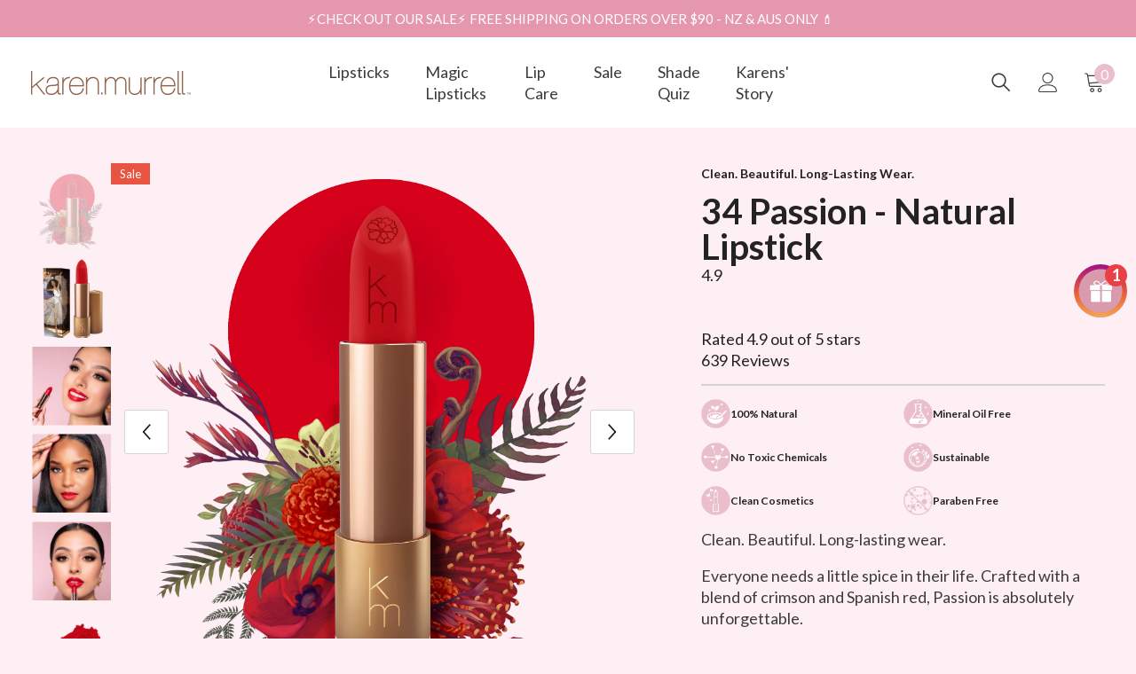

--- FILE ---
content_type: text/html; charset=utf-8
request_url: https://karenmurrell.com/collections/natural-lipstick/products/34-passion
body_size: 79843
content:
<!doctype html><html class="no-js" lang="en">
    <!-- Hotjar Tracking Code for https://www.svensisland.co.nz -->
<script>
    (function(h,o,t,j,a,r){
        h.hj=h.hj||function(){(h.hj.q=h.hj.q||[]).push(arguments)};
        h._hjSettings={hjid:3613788,hjsv:6};
        a=o.getElementsByTagName('head')[0];
        r=o.createElement('script');r.async=1;
        r.src=t+h._hjSettings.hjid+j+h._hjSettings.hjsv;
        a.appendChild(r);
    })(window,document,'https://static.hotjar.com/c/hotjar-','.js?sv=');
</script>
  
  <head>
     
<!-- Google Tag Manager -->
<script>(function(w,d,s,l,i){w[l]=w[l]||[];w[l].push({'gtm.start':
new Date().getTime(),event:'gtm.js'});var f=d.getElementsByTagName(s)[0],
j=d.createElement(s),dl=l!='dataLayer'?'&l='+l:'';j.async=true;j.src=
'https://www.googletagmanager.com/gtm.js?id='+i+dl;f.parentNode.insertBefore(j,f);
})(window,document,'script','dataLayer','GTM-KMPWK6GD');</script>
<!-- End Google Tag Manager -->
    
        <meta charset="utf-8">
        <meta http-equiv="X-UA-Compatible" content="IE=edge">
        <meta name="viewport" content="width=device-width,initial-scale=1">
        <meta name="theme-color" content="">
        <link rel="canonical" href="https://karenmurrell.com/products/34-passion">
        <link rel="canonical" href="https://karenmurrell.com/products/34-passion" canonical-shop-url="https://karenmurrell.co.nz/"><link rel="shortcut icon" href="//karenmurrell.com/cdn/shop/files/331207521_486744843675010_5042142626994805082_n_32x32.jpg?v=1720149411" type="image/png"><link rel="preconnect" href="https://cdn.shopify.com" crossorigin>
        <title>
            34 Passion – Natural Red Lipstick
 &ndash; Karen Murrell</title>
        
            <meta name="description" content="Take your personal expression and beauty to even greater heights with Passion, a captivating lip shade from Karen Murrell.">
        
        
        

<meta property="og:site_name" content="Karen Murrell">
<meta property="og:url" content="https://karenmurrell.com/products/34-passion">
<meta property="og:title" content="34 Passion – Natural Red Lipstick">
<meta property="og:type" content="product">
<meta property="og:description" content="Take your personal expression and beauty to even greater heights with Passion, a captivating lip shade from Karen Murrell."><meta property="og:image" content="http://karenmurrell.com/cdn/shop/products/34Passion.png?v=1636075325">
  <meta property="og:image:secure_url" content="https://karenmurrell.com/cdn/shop/products/34Passion.png?v=1636075325">
  <meta property="og:image:width" content="1960">
  <meta property="og:image:height" content="1960"><meta property="og:price:amount" content="15.40">
  <meta property="og:price:currency" content="USD"><meta name="twitter:card" content="summary_large_image">
<meta name="twitter:title" content="34 Passion – Natural Red Lipstick">
<meta name="twitter:description" content="Take your personal expression and beauty to even greater heights with Passion, a captivating lip shade from Karen Murrell.">

        <script>window.performance && window.performance.mark && window.performance.mark('shopify.content_for_header.start');</script><meta name="google-site-verification" content="7rfeW4SVRrPz6HZFSX_en737NclMmJ-7hVdcjbWTnfQ">
<meta name="google-site-verification" content="r45nVILJYiQlcdXPfdgeNQFB6sYOer54SxWiLvFmwig">
<meta name="facebook-domain-verification" content="nqogrepdf6n8cds6g1cq3at757v9h9">
<meta name="facebook-domain-verification" content="xwdo7zgfkaevzz6wamoja8yhihnq3y">
<meta id="shopify-digital-wallet" name="shopify-digital-wallet" content="/10295553/digital_wallets/dialog">
<meta name="shopify-checkout-api-token" content="259ac1b1213a4d2686ad99e0a09ecd7b">
<meta id="in-context-paypal-metadata" data-shop-id="10295553" data-venmo-supported="false" data-environment="production" data-locale="en_US" data-paypal-v4="true" data-currency="USD">
<link rel="alternate" hreflang="x-default" href="https://karenmurrell.co.nz/products/34-passion">
<link rel="alternate" hreflang="en" href="https://karenmurrell.co.nz/products/34-passion">
<link rel="alternate" hreflang="en-AU" href="https://karenmurrell.com.au/products/34-passion">
<link rel="alternate" hreflang="en-GB" href="https://karenmurrell.co.uk/products/34-passion">
<link rel="alternate" hreflang="en-US" href="https://karenmurrell.com/products/34-passion">
<link rel="alternate" type="application/json+oembed" href="https://karenmurrell.com/products/34-passion.oembed">
<script async="async" src="/checkouts/internal/preloads.js?locale=en-US"></script>
<link rel="preconnect" href="https://shop.app" crossorigin="anonymous">
<script async="async" src="https://shop.app/checkouts/internal/preloads.js?locale=en-US&shop_id=10295553" crossorigin="anonymous"></script>
<script id="apple-pay-shop-capabilities" type="application/json">{"shopId":10295553,"countryCode":"NZ","currencyCode":"USD","merchantCapabilities":["supports3DS"],"merchantId":"gid:\/\/shopify\/Shop\/10295553","merchantName":"Karen Murrell","requiredBillingContactFields":["postalAddress","email","phone"],"requiredShippingContactFields":["postalAddress","email","phone"],"shippingType":"shipping","supportedNetworks":["visa","masterCard","amex","jcb"],"total":{"type":"pending","label":"Karen Murrell","amount":"1.00"},"shopifyPaymentsEnabled":true,"supportsSubscriptions":true}</script>
<script id="shopify-features" type="application/json">{"accessToken":"259ac1b1213a4d2686ad99e0a09ecd7b","betas":["rich-media-storefront-analytics"],"domain":"karenmurrell.com","predictiveSearch":true,"shopId":10295553,"locale":"en"}</script>
<script>var Shopify = Shopify || {};
Shopify.shop = "karen-murrell.myshopify.com";
Shopify.locale = "en";
Shopify.currency = {"active":"USD","rate":"0.58651734"};
Shopify.country = "US";
Shopify.theme = {"name":"theme-export-MW | 09-07-24","id":170075586849,"schema_name":"Ella","schema_version":"6.4.2","theme_store_id":null,"role":"main"};
Shopify.theme.handle = "null";
Shopify.theme.style = {"id":null,"handle":null};
Shopify.cdnHost = "karenmurrell.com/cdn";
Shopify.routes = Shopify.routes || {};
Shopify.routes.root = "/";</script>
<script type="module">!function(o){(o.Shopify=o.Shopify||{}).modules=!0}(window);</script>
<script>!function(o){function n(){var o=[];function n(){o.push(Array.prototype.slice.apply(arguments))}return n.q=o,n}var t=o.Shopify=o.Shopify||{};t.loadFeatures=n(),t.autoloadFeatures=n()}(window);</script>
<script>
  window.ShopifyPay = window.ShopifyPay || {};
  window.ShopifyPay.apiHost = "shop.app\/pay";
  window.ShopifyPay.redirectState = null;
</script>
<script id="shop-js-analytics" type="application/json">{"pageType":"product"}</script>
<script defer="defer" async type="module" src="//karenmurrell.com/cdn/shopifycloud/shop-js/modules/v2/client.init-shop-cart-sync_C5BV16lS.en.esm.js"></script>
<script defer="defer" async type="module" src="//karenmurrell.com/cdn/shopifycloud/shop-js/modules/v2/chunk.common_CygWptCX.esm.js"></script>
<script type="module">
  await import("//karenmurrell.com/cdn/shopifycloud/shop-js/modules/v2/client.init-shop-cart-sync_C5BV16lS.en.esm.js");
await import("//karenmurrell.com/cdn/shopifycloud/shop-js/modules/v2/chunk.common_CygWptCX.esm.js");

  window.Shopify.SignInWithShop?.initShopCartSync?.({"fedCMEnabled":true,"windoidEnabled":true});

</script>
<script>
  window.Shopify = window.Shopify || {};
  if (!window.Shopify.featureAssets) window.Shopify.featureAssets = {};
  window.Shopify.featureAssets['shop-js'] = {"shop-cart-sync":["modules/v2/client.shop-cart-sync_ZFArdW7E.en.esm.js","modules/v2/chunk.common_CygWptCX.esm.js"],"init-fed-cm":["modules/v2/client.init-fed-cm_CmiC4vf6.en.esm.js","modules/v2/chunk.common_CygWptCX.esm.js"],"shop-button":["modules/v2/client.shop-button_tlx5R9nI.en.esm.js","modules/v2/chunk.common_CygWptCX.esm.js"],"shop-cash-offers":["modules/v2/client.shop-cash-offers_DOA2yAJr.en.esm.js","modules/v2/chunk.common_CygWptCX.esm.js","modules/v2/chunk.modal_D71HUcav.esm.js"],"init-windoid":["modules/v2/client.init-windoid_sURxWdc1.en.esm.js","modules/v2/chunk.common_CygWptCX.esm.js"],"shop-toast-manager":["modules/v2/client.shop-toast-manager_ClPi3nE9.en.esm.js","modules/v2/chunk.common_CygWptCX.esm.js"],"init-shop-email-lookup-coordinator":["modules/v2/client.init-shop-email-lookup-coordinator_B8hsDcYM.en.esm.js","modules/v2/chunk.common_CygWptCX.esm.js"],"init-shop-cart-sync":["modules/v2/client.init-shop-cart-sync_C5BV16lS.en.esm.js","modules/v2/chunk.common_CygWptCX.esm.js"],"avatar":["modules/v2/client.avatar_BTnouDA3.en.esm.js"],"pay-button":["modules/v2/client.pay-button_FdsNuTd3.en.esm.js","modules/v2/chunk.common_CygWptCX.esm.js"],"init-customer-accounts":["modules/v2/client.init-customer-accounts_DxDtT_ad.en.esm.js","modules/v2/client.shop-login-button_C5VAVYt1.en.esm.js","modules/v2/chunk.common_CygWptCX.esm.js","modules/v2/chunk.modal_D71HUcav.esm.js"],"init-shop-for-new-customer-accounts":["modules/v2/client.init-shop-for-new-customer-accounts_ChsxoAhi.en.esm.js","modules/v2/client.shop-login-button_C5VAVYt1.en.esm.js","modules/v2/chunk.common_CygWptCX.esm.js","modules/v2/chunk.modal_D71HUcav.esm.js"],"shop-login-button":["modules/v2/client.shop-login-button_C5VAVYt1.en.esm.js","modules/v2/chunk.common_CygWptCX.esm.js","modules/v2/chunk.modal_D71HUcav.esm.js"],"init-customer-accounts-sign-up":["modules/v2/client.init-customer-accounts-sign-up_CPSyQ0Tj.en.esm.js","modules/v2/client.shop-login-button_C5VAVYt1.en.esm.js","modules/v2/chunk.common_CygWptCX.esm.js","modules/v2/chunk.modal_D71HUcav.esm.js"],"shop-follow-button":["modules/v2/client.shop-follow-button_Cva4Ekp9.en.esm.js","modules/v2/chunk.common_CygWptCX.esm.js","modules/v2/chunk.modal_D71HUcav.esm.js"],"checkout-modal":["modules/v2/client.checkout-modal_BPM8l0SH.en.esm.js","modules/v2/chunk.common_CygWptCX.esm.js","modules/v2/chunk.modal_D71HUcav.esm.js"],"lead-capture":["modules/v2/client.lead-capture_Bi8yE_yS.en.esm.js","modules/v2/chunk.common_CygWptCX.esm.js","modules/v2/chunk.modal_D71HUcav.esm.js"],"shop-login":["modules/v2/client.shop-login_D6lNrXab.en.esm.js","modules/v2/chunk.common_CygWptCX.esm.js","modules/v2/chunk.modal_D71HUcav.esm.js"],"payment-terms":["modules/v2/client.payment-terms_CZxnsJam.en.esm.js","modules/v2/chunk.common_CygWptCX.esm.js","modules/v2/chunk.modal_D71HUcav.esm.js"]};
</script>
<script>(function() {
  var isLoaded = false;
  function asyncLoad() {
    if (isLoaded) return;
    isLoaded = true;
    var urls = ["https:\/\/bundle.dyn-rev.app\/loader.js?g_cvt_id=8c6040eb-b622-44f6-9aec-c3bfbc929284\u0026shop=karen-murrell.myshopify.com","https:\/\/app.octaneai.com\/1wxljjk2gral7ea9\/shopify.js?x=mOuqvxr2daMsy3dY\u0026shop=karen-murrell.myshopify.com","https:\/\/cdn-app.cart-bot.net\/public\/js\/append.js?shop=karen-murrell.myshopify.com"];
    for (var i = 0; i < urls.length; i++) {
      var s = document.createElement('script');
      s.type = 'text/javascript';
      s.async = true;
      s.src = urls[i];
      var x = document.getElementsByTagName('script')[0];
      x.parentNode.insertBefore(s, x);
    }
  };
  if(window.attachEvent) {
    window.attachEvent('onload', asyncLoad);
  } else {
    window.addEventListener('load', asyncLoad, false);
  }
})();</script>
<script id="__st">var __st={"a":10295553,"offset":46800,"reqid":"a84df7d3-55ec-46c7-b26e-d8fbe1484206-1768733086","pageurl":"karenmurrell.com\/collections\/natural-lipstick\/products\/34-passion","u":"8cefddee9ab3","p":"product","rtyp":"product","rid":6675725385770};</script>
<script>window.ShopifyPaypalV4VisibilityTracking = true;</script>
<script id="captcha-bootstrap">!function(){'use strict';const t='contact',e='account',n='new_comment',o=[[t,t],['blogs',n],['comments',n],[t,'customer']],c=[[e,'customer_login'],[e,'guest_login'],[e,'recover_customer_password'],[e,'create_customer']],r=t=>t.map((([t,e])=>`form[action*='/${t}']:not([data-nocaptcha='true']) input[name='form_type'][value='${e}']`)).join(','),a=t=>()=>t?[...document.querySelectorAll(t)].map((t=>t.form)):[];function s(){const t=[...o],e=r(t);return a(e)}const i='password',u='form_key',d=['recaptcha-v3-token','g-recaptcha-response','h-captcha-response',i],f=()=>{try{return window.sessionStorage}catch{return}},m='__shopify_v',_=t=>t.elements[u];function p(t,e,n=!1){try{const o=window.sessionStorage,c=JSON.parse(o.getItem(e)),{data:r}=function(t){const{data:e,action:n}=t;return t[m]||n?{data:e,action:n}:{data:t,action:n}}(c);for(const[e,n]of Object.entries(r))t.elements[e]&&(t.elements[e].value=n);n&&o.removeItem(e)}catch(o){console.error('form repopulation failed',{error:o})}}const l='form_type',E='cptcha';function T(t){t.dataset[E]=!0}const w=window,h=w.document,L='Shopify',v='ce_forms',y='captcha';let A=!1;((t,e)=>{const n=(g='f06e6c50-85a8-45c8-87d0-21a2b65856fe',I='https://cdn.shopify.com/shopifycloud/storefront-forms-hcaptcha/ce_storefront_forms_captcha_hcaptcha.v1.5.2.iife.js',D={infoText:'Protected by hCaptcha',privacyText:'Privacy',termsText:'Terms'},(t,e,n)=>{const o=w[L][v],c=o.bindForm;if(c)return c(t,g,e,D).then(n);var r;o.q.push([[t,g,e,D],n]),r=I,A||(h.body.append(Object.assign(h.createElement('script'),{id:'captcha-provider',async:!0,src:r})),A=!0)});var g,I,D;w[L]=w[L]||{},w[L][v]=w[L][v]||{},w[L][v].q=[],w[L][y]=w[L][y]||{},w[L][y].protect=function(t,e){n(t,void 0,e),T(t)},Object.freeze(w[L][y]),function(t,e,n,w,h,L){const[v,y,A,g]=function(t,e,n){const i=e?o:[],u=t?c:[],d=[...i,...u],f=r(d),m=r(i),_=r(d.filter((([t,e])=>n.includes(e))));return[a(f),a(m),a(_),s()]}(w,h,L),I=t=>{const e=t.target;return e instanceof HTMLFormElement?e:e&&e.form},D=t=>v().includes(t);t.addEventListener('submit',(t=>{const e=I(t);if(!e)return;const n=D(e)&&!e.dataset.hcaptchaBound&&!e.dataset.recaptchaBound,o=_(e),c=g().includes(e)&&(!o||!o.value);(n||c)&&t.preventDefault(),c&&!n&&(function(t){try{if(!f())return;!function(t){const e=f();if(!e)return;const n=_(t);if(!n)return;const o=n.value;o&&e.removeItem(o)}(t);const e=Array.from(Array(32),(()=>Math.random().toString(36)[2])).join('');!function(t,e){_(t)||t.append(Object.assign(document.createElement('input'),{type:'hidden',name:u})),t.elements[u].value=e}(t,e),function(t,e){const n=f();if(!n)return;const o=[...t.querySelectorAll(`input[type='${i}']`)].map((({name:t})=>t)),c=[...d,...o],r={};for(const[a,s]of new FormData(t).entries())c.includes(a)||(r[a]=s);n.setItem(e,JSON.stringify({[m]:1,action:t.action,data:r}))}(t,e)}catch(e){console.error('failed to persist form',e)}}(e),e.submit())}));const S=(t,e)=>{t&&!t.dataset[E]&&(n(t,e.some((e=>e===t))),T(t))};for(const o of['focusin','change'])t.addEventListener(o,(t=>{const e=I(t);D(e)&&S(e,y())}));const B=e.get('form_key'),M=e.get(l),P=B&&M;t.addEventListener('DOMContentLoaded',(()=>{const t=y();if(P)for(const e of t)e.elements[l].value===M&&p(e,B);[...new Set([...A(),...v().filter((t=>'true'===t.dataset.shopifyCaptcha))])].forEach((e=>S(e,t)))}))}(h,new URLSearchParams(w.location.search),n,t,e,['guest_login'])})(!0,!0)}();</script>
<script integrity="sha256-4kQ18oKyAcykRKYeNunJcIwy7WH5gtpwJnB7kiuLZ1E=" data-source-attribution="shopify.loadfeatures" defer="defer" src="//karenmurrell.com/cdn/shopifycloud/storefront/assets/storefront/load_feature-a0a9edcb.js" crossorigin="anonymous"></script>
<script crossorigin="anonymous" defer="defer" src="//karenmurrell.com/cdn/shopifycloud/storefront/assets/shopify_pay/storefront-65b4c6d7.js?v=20250812"></script>
<script data-source-attribution="shopify.dynamic_checkout.dynamic.init">var Shopify=Shopify||{};Shopify.PaymentButton=Shopify.PaymentButton||{isStorefrontPortableWallets:!0,init:function(){window.Shopify.PaymentButton.init=function(){};var t=document.createElement("script");t.src="https://karenmurrell.com/cdn/shopifycloud/portable-wallets/latest/portable-wallets.en.js",t.type="module",document.head.appendChild(t)}};
</script>
<script data-source-attribution="shopify.dynamic_checkout.buyer_consent">
  function portableWalletsHideBuyerConsent(e){var t=document.getElementById("shopify-buyer-consent"),n=document.getElementById("shopify-subscription-policy-button");t&&n&&(t.classList.add("hidden"),t.setAttribute("aria-hidden","true"),n.removeEventListener("click",e))}function portableWalletsShowBuyerConsent(e){var t=document.getElementById("shopify-buyer-consent"),n=document.getElementById("shopify-subscription-policy-button");t&&n&&(t.classList.remove("hidden"),t.removeAttribute("aria-hidden"),n.addEventListener("click",e))}window.Shopify?.PaymentButton&&(window.Shopify.PaymentButton.hideBuyerConsent=portableWalletsHideBuyerConsent,window.Shopify.PaymentButton.showBuyerConsent=portableWalletsShowBuyerConsent);
</script>
<script data-source-attribution="shopify.dynamic_checkout.cart.bootstrap">document.addEventListener("DOMContentLoaded",(function(){function t(){return document.querySelector("shopify-accelerated-checkout-cart, shopify-accelerated-checkout")}if(t())Shopify.PaymentButton.init();else{new MutationObserver((function(e,n){t()&&(Shopify.PaymentButton.init(),n.disconnect())})).observe(document.body,{childList:!0,subtree:!0})}}));
</script>
<link id="shopify-accelerated-checkout-styles" rel="stylesheet" media="screen" href="https://karenmurrell.com/cdn/shopifycloud/portable-wallets/latest/accelerated-checkout-backwards-compat.css" crossorigin="anonymous">
<style id="shopify-accelerated-checkout-cart">
        #shopify-buyer-consent {
  margin-top: 1em;
  display: inline-block;
  width: 100%;
}

#shopify-buyer-consent.hidden {
  display: none;
}

#shopify-subscription-policy-button {
  background: none;
  border: none;
  padding: 0;
  text-decoration: underline;
  font-size: inherit;
  cursor: pointer;
}

#shopify-subscription-policy-button::before {
  box-shadow: none;
}

      </style>
<script id="sections-script" data-sections="header-02" defer="defer" src="//karenmurrell.com/cdn/shop/t/18/compiled_assets/scripts.js?5296"></script>
<script>window.performance && window.performance.mark && window.performance.mark('shopify.content_for_header.end');</script>

        <style>
    @import url('https://fonts.googleapis.com/css?family=Lato:300,300i,400,400i,500,500i,600,600i,700,700i,800,800i&display=swap');
                

          
                    
          
    

    :root {
        /* Settings Body */
        
            --font-body-family: Lato;
        
        --font-body-size: 18px;
        --font-body-weight: 400;
        --body-line-height: 24px;
        --body-letter-spacing: 0;

        /* Settings Heading */
        
            --font-heading-family: Lato;
        
        --font-heading-size: 24px;
        --font-heading-weight: 500;
        --font-heading-style: normal;
        --heading-line-height: 48px;
        --heading-letter-spacing: 0;
        --heading-text-transform: capitalize;
        --heading-border-height: 1px;

        /* Settings Navigation */
        /* Menu Lv1 */
        
            --font-menu-lv1-family: Lato;
        
        --font-menu-lv1-size: 18px;
        --font-menu-lv1-weight: 400;
        --menu-lv1-line-height: 24px;
        --menu-lv1-letter-spacing: 0;
        --menu-lv1-text-transform: capitalize;

        /* Menu Lv2 */
        
            --font-menu-lv2-family: Lato;
        
        --font-menu-lv2-size: 14px;
        --font-menu-lv2-weight: 400;
        --menu-lv2-line-height: 24px;
        --menu-lv2-letter-spacing: 0;
        --menu-lv2-text-transform: capitalize;

        /* Menu Lv3 */
        
            --font-menu-lv3-family: Lato;
        
        --font-menu-lv3-size: 15px;
        --font-menu-lv3-weight: 400;
        --menu-lv3-line-height: 24px;
        --menu-lv3-letter-spacing: 0;
        --menu-lv3-text-transform: capitalize;

        /* Mega Menu Lv2 */
        
            --font-mega-menu-lv2-family: Lato;
        
        --font-mega-menu-lv2-size: 15px;
        --font-mega-menu-lv2-weight: 500;
        --font-mega-menu-lv2-style: normal;
        --mega-menu-lv2-line-height: 18px;
        --mega-menu-lv2-letter-spacing: 0;
        --mega-menu-lv2-text-transform: capitalize;

        /* Mega Menu Lv3 */
        
            --font-mega-menu-lv3-family: Lato;
        
        --font-mega-menu-lv3-size: 15px;
        --font-mega-menu-lv3-weight: 400;
        --mega-menu-lv3-line-height: 24px;
        --mega-menu-lv3-letter-spacing: 0;
        --mega-menu-lv3-text-transform: capitalize;

        /* Product Card Title */--product-title-font: Lato;--product-title-font-size : 16px;
        --product-title-font-weight : 500;
        --product-title-line-height: 52px;
        --product-title-letter-spacing: 0;
        --product-title-line-text : 1;
        --product-title-text-transform : capitalize;
        --product-title-margin-bottom: 8px;

        /* Product Card Vendor */--product-vendor-font: Lato;--product-vendor-font-size : 13px;
        --product-vendor-font-weight : 400;
        --product-vendor-font-style : normal;
        --product-vendor-line-height: 20px;
        --product-vendor-letter-spacing: 0;
        --product-vendor-text-transform : uppercase;
        --product-vendor-margin-bottom: 3px;

        /* Product Card Price */--product-price-font: Lato;--product-price-font-size : 15px;
        --product-price-font-weight : 700;
        --product-price-line-height: 22px;
        --product-price-letter-spacing: 0;
        --product-price-margin-top: 6px;
        --product-price-margin-bottom: 13px;

        /* Product Card Badge */--badge-font: Lato;--badge-font-size : 13px;
        --badge-font-weight : 400;
        --badge-text-transform : capitalize;
        --badge-letter-spacing: 0;
        --badge-line-height: 20px;
        --badge-border-radius: 0px;
        --badge-padding-top: 2px;
        --badge-padding-bottom: 2px;
        --badge-padding-left-right: 10px;
        --badge-postion-top: 0px;
        --badge-postion-left-right: 0px;

        /* Product Quickview */
        --product-quickview-font-size : 13px;
        --product-quickview-line-height: 22px;
        --product-quickview-border-radius: 3px;
        --product-quickview-padding-top: 2px;
        --product-quickview-padding-bottom: 2px;
        --product-quickview-padding-left-right: 19px;
        --product-quickview-sold-out-product: #e95144;--product-quickview-box-shadow: 0 1px 3px #0003;/* Blog Card Tile */--blog-title-font: Lato;--blog-title-font-size : 18px;
        --blog-title-font-weight : 700;
        --blog-title-line-height: 36px;
        --blog-title-letter-spacing: 0;
        --blog-title-text-transform : capitalize;

        /* Blog Card Info (Date, Author) */--blog-info-font: Lato;--blog-info-font-size : 12px;
        --blog-info-font-weight : 400;
        --blog-info-line-height: 22px;
        --blog-info-letter-spacing: 0;
        --blog-info-text-transform : none;

        /* Button 1 */--btn-1-font-family: Lato;--btn-1-font-size: 15px;
        --btn-1-font-weight: 600;
        --btn-1-text-transform: uppercase;
        --btn-1-line-height: 26px;
        --btn-1-letter-spacing: 0;
        --btn-1-text-align: center;
        --btn-1-border-radius: 3px;
        --btn-1-border-width: 1px;
        --btn-1-border-style: solid;
        --btn-1-padding-top: 10px;
        --btn-1-padding-bottom: 11px;
        --btn-1-horizontal-length: 0px;
        --btn-1-vertical-length: 0px;
        --btn-1-blur-radius: 0px;
        --btn-1-spread: 0px;
        
        
        
        
            --btn-1-inset: ;
        

        /* Button 2 */--btn-2-font-family: Lato;--btn-2-font-size: 16px;
        --btn-2-font-weight: 700;
        --btn-2-text-transform: uppercase;
        --btn-2-line-height: 24px;
        --btn-2-letter-spacing: .05em;
        --btn-2-text-align: center;
        --btn-2-border-radius: 0px;
        --btn-2-border-width: 1px;
        --btn-2-border-style: solid;
        --btn-2-padding-top: 20px;
        --btn-2-padding-bottom: 20px;
        --btn-2-horizontal-length: 0px;
        --btn-2-vertical-length: 0px;
        --btn-2-blur-radius: 0px;
        --btn-2-spread: 0px;
        
        
        
        
            --btn-2-inset: ;
        

        /* Button 3 */--btn-3-font-family: Lato;--btn-3-font-size: 15px;
        --btn-3-font-weight: 600;
        --btn-3-text-transform: uppercase;
        --btn-3-line-height: 24px;
        --btn-3-letter-spacing: 0;
        --btn-3-text-align: center;
        --btn-3-border-radius: 3px;
        --btn-3-border-width: 1px;
        --btn-3-border-style: solid;
        --btn-3-padding-top: 12px;
        --btn-3-padding-bottom: 12px;
        --btn-3-horizontal-length: 0px;
        --btn-3-vertical-length: 0px;
        --btn-3-blur-radius: 0px;
        --btn-3-spread: 0px;
        
        
        

        
            --btn-3-inset: ;
        

        /* Footer Heading */--footer-heading-font-family: Lato;--footer-heading-font-size : 18px;
        --footer-heading-font-weight : 700;
        --footer-heading-line-height : 28px;
        --footer-heading-letter-spacing : ;
        --footer-heading-text-transform : capitalize;

        /* Footer Link */--footer-link-font-family: Lato;--footer-link-font-size : 15px;
        --footer-link-font-weight : 400;
        --footer-link-line-height : 34px;
        --footer-link-letter-spacing : 0;
        --footer-link-text-transform : capitalize;

        /* Page Title */
        
            --font-page-title-family: Lato;
        
        --font-page-title-size: 24px;
        --font-page-title-weight: 400;
        --font-page-title-style: normal;
        --page-title-line-height: 36px;
        --page-title-letter-spacing: .02em;
        --page-title-text-transform: uppercase;

        /* Font Product Tab Title */
        --font-tab-type-1: Lato;
        --font-tab-type-2: Lato;

        /* Text Size */
        --text-size-font-size : 10px;
        --text-size-font-weight : 400;
        --text-size-line-height : 22px;
        --text-size-letter-spacing : 0;
        --text-size-text-transform : uppercase;
        --text-size-color : #787878;

        /* Font Weight */
        --font-weight-normal: 400;
        --font-weight-medium: 500;
        --font-weight-semibold: 600;
        --font-weight-bold: 700;
        --font-weight-bolder: 800;
        --font-weight-black: 900;

        /* Radio Button */
        --form-label-checkbox-before-bg: #fff;
        --form-label-checkbox-before-border: #cecece;
        --form-label-checkbox-before-bg-checked: #000;

        /* Conatiner */
        --header-custom-width-container: 1560px;
        --body-custom-width-container: 1560px;
        --footer-custom-width-container: 1560px;

        /* Layout Boxed */
        --color-background-layout-boxed: rgba(0,0,0,0);/* Arrow */
        --position-horizontal-slick-arrow: 15px;

        /* General Color*/
        --color-text: #232323;
        --color-text2: #969696;
        --color-global: #232323;
        --color-white: #FFFFFF;
        --color-grey: #868686;
        --color-black: #202020;
        --color-base-text-rgb: 35, 35, 35;
        --color-base-text2-rgb: 150, 150, 150;
        --color-background: #fdeff4;
        --color-background-rgb: 253, 239, 244;
        --color-background-overylay: rgba(253, 239, 244, 0.9);
        --color-base-accent-text: ;
        --color-base-accent-1: ;
        --color-base-accent-2: ;
        --color-link: #232323;
        --color-link-hover: #232323;
        --color-error: #D93333;
        --color-error-bg: #FCEEEE;
        --color-success: #5A5A5A;
        --color-success-bg: #DFF0D8;
        --color-info: #202020;
        --color-info-bg: #FFF2DD;
        --color-link-underline: rgba(35, 35, 35, 0.5);

        --color-breadcrumb: #999999;
        --colors-breadcrumb-hover: #232323;
        --colors-breadcrumb-active: #999999;

        --border-global: #e6e6e6;
        --bg-global: #fffbf6;

        --bg-planceholder: #fafafa;

        --color-warning: #fff;
        --bg-warning: #ebbecb;

        --color-background-10 : #e7dbdf;
        --color-background-20 : #d1c6ca;
        --color-background-30 : #bcb2b5;
        --color-background-50 : #90898c;
        --color-background-global : #90898c;

        /* Arrow Color */
        --arrow-color: #191919;
        --arrow-background-color: #ffffff;
        --arrow-border-color: #d4d5d7;
        --arrow-color-hover: #191919;
        --arrow-background-color-hover: #ffcc00;
        --arrow-border-color-hover: #ffcc00;

        --arrow-width: 50px;
        --arrow-height: 50px;
        --arrow-size: 55px;
        --arrow-size-icon: 20px;
        --arrow-border-radius: 6%;
        --arrow-border-width: 1px;

        /* Pagination Color */
        --pagination-item-color: #3c3c3c;
        --pagination-item-color-active: #3c3c3c;
        --pagination-item-bg-color: 
        #fff;
        --pagination-item-bg-color-active: #fff;
        --pagination-item-border-color: #fff;
        --pagination-item-border-color-active: #3c3c3c;

        --pagination-arrow-color: #3c3c3c;
        --pagination-arrow-color-active: #3c3c3c;
        --pagination-arrow-bg-color: #fff;
        --pagination-arrow-bg-color-active: #fff;
        --pagination-arrow-border-color: #fff;
        --pagination-arrow-border-color-active: #fff;

        /* Dots Color */
        --dots-color: rgba(0,0,0,0);
        --dots-border-color: #000000;
        --dots-color-active: #000000;
        --dots-border-color-active: #000000;
        --dots-style2-background-opacity: #00000020;
        --dots-width: 12px;
        --dots-height: 12px;

        /* Button Color */
        --btn-1-color: #FFFFFF;
        --btn-1-bg: #ebbecb;
        --btn-1-border: #ebbecb;
        --btn-1-color-hover: #000000;
        --btn-1-bg-hover: #ffffff;
        --btn-1-border-hover: #000000;

        --btn-2-color: #FFFFFF;
        --btn-2-bg: #ebbecb;
        --btn-2-border: #ebbecb;
        --btn-2-color-hover: #000000;
        --btn-2-bg-hover: #ebbecb;
        --btn-2-border-hover: #ebbecb;

        --btn-3-color: #FFFFFF;
        --btn-3-bg: #e9514b;
        --btn-3-border: #e9514b;
        --btn-3-color-hover: #ffffff;
        --btn-3-bg-hover: #e9514b;
        --btn-3-border-hover: #e9514b;

        --anchor-transition: all ease .3s;
        --bg-white: #ffffff;
        --bg-black: #000000;
        --bg-grey: #808080;
        --icon: var(--color-text);
        --text-cart: #3c3c3c;
        --duration-short: 100ms;
        --duration-default: 350ms;
        --duration-long: 500ms;

        --form-input-bg: #ffffff;
        --form-input-border: #c7c7c7;
        --form-input-color: #232323;;
        --form-input-placeholder: #868686;
        --form-label: #232323;

        --new-badge-color: #ffffff;
        --new-badge-bg: #17bfc5;
        --sale-badge-color: #ffffff;
        --sale-badge-bg: #e85342;
        --sold-out-badge-color: #e85342;
        --sold-out-badge-bg: #ffffff;
        --custom-badge-color: #1e1e1e;
        --custom-badge-bg: #f7c662;
        --bundle-badge-color: #ffffff;
        --bundle-badge-bg: #1e1e1e;
        
        --product-title-color : #000000;
        --product-title-color-hover : #3385f6;
        --product-vendor-color : #787878;
        --product-price-color : #000000;
        --product-sale-price-color : #d14c46;
        --product-compare-price-color : #787878;
        --product-review-full-color : #f8c646;
        --product-review-empty-color : #e4e4e4;
        --product-swatch-border : #cbcbcb;
        --product-swatch-border-active : #232323;
        --product-swatch-width : 40px;
        --product-swatch-height : 40px;
        --product-swatch-border-radius : 0px;
        --product-swatch-color-width : 40px;
        --product-swatch-color-height : 40px;
        --product-swatch-color-border-radius : 20px;
        --product-wishlist-color : #000000;
        --product-wishlist-bg : #fff;
        --product-wishlist-border : transparent;
        --product-wishlist-color-added : #c32f2f;
        --product-wishlist-bg-added : #ffffff;
        --product-wishlist-border-added : transparent;
        --product-compare-color : #000000;
        --product-compare-bg : #FFFFFF;
        --product-compare-color-added : #D12442;
        --product-compare-bg-added : #FFFFFF;
        --product-hot-stock-text-color : #d62828;
        --product-quick-view-color : #0b0335;
        --product-cart-image-fit : contain;
        --product-title-variant-font-size: 16px;

        
          --product-quick-view-bg : #ffffff;
        
        --product-quick-view-bg-above-button: rgba(255, 255, 255, 0.7);
        --product-quick-view-color-hover : #0b0335;
        --product-quick-view-bg-hover : #ffffff;

        --product-action-color : #000000;       
        --product-action-bg : #ffffff;
        --product-action-border : #000000;
        --product-action-color-hover : #ffffff;
        --product-action-bg-hover : #000000;
        --product-action-border-hover : #000000;

        /* Multilevel Category Filter */
        --color-label-multiLevel-categories: #232323;
        --bg-label-multiLevel-categories: #fff;
        --color-button-multiLevel-categories: #fff;
        --bg-button-multiLevel-categories: #ff8b21;
        --border-button-multiLevel-categories: #ff736b;
        --hover-color-button-multiLevel-categories: #fff;
        --hover-bg-button-multiLevel-categories: #ff8b21;--cart-item-bg : #fffbf6;
            --cart-item-border : #e8e8e8;
            --cart-item-border-width : 1px;
            --cart-item-border-style : solid;

        --w-product-swatch-custom: 30px;
        --h-product-swatch-custom: 30px;
        --w-product-swatch-custom-mb: 20px;
        --h-product-swatch-custom-mb: 20px;
        --font-size-product-swatch-more: 12px;

        --swatch-border : #cbcbcb;
        --swatch-border-active : #232323;

        --variant-size: #232323;
        --variant-size-border: #e7e7e7;
        --variant-size-bg: #ffffff;
        --variant-size-hover: #ffffff;
        --variant-size-border-hover: #232323;
        --variant-size-bg-hover: #232323;

        --variant-bg : #ffffff;
        --variant-color : #232323;
        --variant-bg-active : #ffffff;
        --variant-color-active : #232323;

        /* Font Size Text Social */
        --fontsize-text-social: 12px;
        
        /* Sidebar Animation */
        --page-content-distance: 64px;
        --sidebar-content-distance: 40px;
        --button-transition-ease: cubic-bezier(.25,.46,.45,.94);

        /* Loading Spinner Color */
        --spinner-top-color: #fc0;
        --spinner-right-color: #00b7f4;
        --spinner-bottom-color: #f00;
        --spinner-left-color: #f6f6f6;

        /* Product Card Marquee */
        --product-marquee-background-color: ;
        --product-marquee-text-color: #fffbf6;
        --product-marquee-text-size: 14px;
        --product-marquee-text-mobile-size: 14px;
        --product-marquee-text-weight: 400;
        --product-marquee-text-transform: none;
        --product-marquee-text-style: italic;
        --product-marquee-speed: ;  
        --product-marquee-line-height: calc(var(--product-marquee-text-mobile-size) * 1.5);
    }
</style>
        <link href="//karenmurrell.com/cdn/shop/t/18/assets/base.css?v=177127259731161557771720502087" rel="stylesheet" type="text/css" media="all" />
<link href="//karenmurrell.com/cdn/shop/t/18/assets/animated.css?v=126396381318837220781720499291" rel="stylesheet" type="text/css" media="all" />
<link href="//karenmurrell.com/cdn/shop/t/18/assets/custom-mw.css?v=139163663261363521291720529178" rel="stylesheet" type="text/css" media="all" />
<link href="//karenmurrell.com/cdn/shop/t/18/assets/component-card.css?v=54695358327955652591720499307" rel="stylesheet" type="text/css" media="all" />
<link href="//karenmurrell.com/cdn/shop/t/18/assets/component-loading-overlay.css?v=170491267859233445071720499331" rel="stylesheet" type="text/css" media="all" />
<link href="//karenmurrell.com/cdn/shop/t/18/assets/component-loading-banner.css?v=130083396273300968491720499330" rel="stylesheet" type="text/css" media="all" />
<link href="//karenmurrell.com/cdn/shop/t/18/assets/component-quick-cart.css?v=126996619163600602561720499345" rel="stylesheet" type="text/css" media="all" />
<link rel="stylesheet" href="//karenmurrell.com/cdn/shop/t/18/assets/vendor.css?v=164616260963476715651720499398" media="print" onload="this.media='all'">
<noscript><link href="//karenmurrell.com/cdn/shop/t/18/assets/vendor.css?v=164616260963476715651720499398" rel="stylesheet" type="text/css" media="all" /></noscript>


<link rel="stylesheet" href="//karenmurrell.com/cdn/shop/t/18/assets/component-newsletter.css?v=54058530822278129331720499336" media="print" onload="this.media='all'">
<link rel="stylesheet" href="//karenmurrell.com/cdn/shop/t/18/assets/component-slider.css?v=37888473738646685221720499353" media="print" onload="this.media='all'">
<link rel="stylesheet" href="//karenmurrell.com/cdn/shop/t/18/assets/component-list-social.css?v=102044711114163579551720499330" media="print" onload="this.media='all'"><link rel="stylesheet" href="//karenmurrell.com/cdn/shop/t/18/assets/component-predictive-search.css?v=50559763183045526481720499338" media="print" onload="this.media='all'"><noscript><link href="//karenmurrell.com/cdn/shop/t/18/assets/component-newsletter.css?v=54058530822278129331720499336" rel="stylesheet" type="text/css" media="all" /></noscript>
<noscript><link href="//karenmurrell.com/cdn/shop/t/18/assets/component-slider.css?v=37888473738646685221720499353" rel="stylesheet" type="text/css" media="all" /></noscript>
<noscript><link href="//karenmurrell.com/cdn/shop/t/18/assets/component-list-social.css?v=102044711114163579551720499330" rel="stylesheet" type="text/css" media="all" /></noscript>


<link rel="stylesheet" href="https://cdn.jsdelivr.net/npm/swiper@11/swiper-bundle.min.css" />

        <script src="//karenmurrell.com/cdn/shop/t/18/assets/vendor.js?v=50823196851932006391720499399" type="text/javascript"></script>
<script src="//karenmurrell.com/cdn/shop/t/18/assets/global.js?v=79286703038954127541720499367" type="text/javascript"></script>
<script src="//karenmurrell.com/cdn/shop/t/18/assets/custom-mw.js?v=16592217761440174781720520339" type="text/javascript"></script>
<script src="//karenmurrell.com/cdn/shop/t/18/assets/lazysizes.min.js?v=122719776364282065531720499384" type="text/javascript"></script> <script src="//karenmurrell.com/cdn/shop/t/18/assets/predictive-search.js?v=31478391494289611481720499386" defer="defer"></script>

<script>
    window.lazySizesConfig = window.lazySizesConfig || {};
    lazySizesConfig.loadMode = 1;
    window.lazySizesConfig.init = false;
    lazySizes.init();

    window.rtl_slick = false;
    window.mobile_menu = 'default';
    window.money_format = '${{amount}}';
    window.shop_currency = 'NZD';
    window.show_multiple_currencies = false;
    window.routes = {
        root: '',
        cart: '/cart',
        cart_add_url: '/cart/add',
        cart_change_url: '/cart/change',
        cart_update_url: '/cart/update',
        collection_all: '/collections/all',
        predictive_search_url: '/search/suggest',
        search_url: '/search'
    }; 
    window.button_load_more = {
        default: `Show more`,
        loading: `Loading...`,
        view_all: `View All Collection`,
        no_more: `No More Product`
    };
    window.after_add_to_cart = {
        type: 'quick_cart',
        message: `is added to your shopping cart.`
    };
    window.quick_shop = {
        show: false,
        see_details: `View Full Details`,
    };
    window.quick_cart = {
        show: true
    };
    window.cartStrings = {
        error: `There was an error while updating your cart. Please try again.`,
        quantityError: `You can only add [quantity] of this item to your cart.`,
        addProductOutQuantity: `You can only add [maxQuantity] of this product to your cart`,
        addProductOutQuantity2: `The quantity of this product is insufficient.`,
        cartErrorMessage: `Translation missing: en.sections.cart.cart_quantity_error_prefix`,
        soldoutText: `sold out`,
        alreadyText: `all`,
    };
    window.variantStrings = {
        addToCart: `Add to cart`,
        addingToCart: `Adding to cart...`,
        addedToCart: `Added to cart`,
        submit: `Submit`,
        soldOut: `Sold out`,
        unavailable: `Unavailable`,
        soldOut_message: `This variant is sold out!`,
        unavailable_message: `This variant is unavailable!`,
        addToCart_message: `You must select at least one products to add!`,
        select: `Select Options`,
        preOrder: `Add to Cart`,
        add: `Add`
    };
    window.inventory_text = {
        hotStock: `Hurry up! only [inventory] left`,
        hotStock2: `Please hurry! Only [inventory] left in stock`,
        warningQuantity: `Maximum quantity: [inventory]`,
        inStock: `Available now for dispatch from our NZ warehouse.`,
        outOfStock: `Out Of Stock`,
        manyInStock: `Many In Stock`,
        show_options: `Show Variants`,
        hide_options: `Hide Variants`,
        adding : `Adding`,
        thank_you : `Thank You`,
        add_more : `Add More`,
        cart_feedback : `Added`
    };
    
    
        window.notify_me = {
            show: false
        };
    
    
        window.ask_an_expert = {
            customer_name: "My Name",
            customer_mail: "My Mail",
            customer_phone: "My Phone",
            customer_message: "My Message",
            type_radio1: "Do You Need",
            type_radio2: "How would you like me to contact you?",
            mail: "example@domain.com",
            subject: "Ask An Expert",
            label: "Shopify",
            success: "Thank you. We&#39;ve received your feedback and will respond shortly.",
            error_1: "Please use a valid email address, such as john@example.com.",
            error_2: "The field must be filled out before submitting this form."
        };
    
    window.compare = {
        show: false,
        add: `Add To Compare`,
        added: `Added To Compare`,
        message: `You must select at least two products to compare!`
    };
    window.wishlist = {
        show: false,
        add: `Add to wishlist`,
        added: `Added to wishlist`,
        empty: `No product is added to your wishlist`,
        continue_shopping: `Continue Shopping`
    };
    window.pagination = {
        style: 2,
        next: `Next`,
        prev: `Prev`
    }
    window.review = {
        show: true,
        show_quick_view: true
    };
    window.countdown = {
        text: `Limited-Time Offers, End in:`,
        day: `D`,
        hour: `H`,
        min: `M`,
        sec: `S`,
        day_2: `Days`,
        hour_2: `Hours`,
        min_2: `Mins`,
        sec_2: `Secs`,
        days: `Days`,
        hours: `Hours`,
        mins: `Mins`,
        secs: `Secs`,
        d: `d`,
        h: `h`,
        m: `m`,
        s: `s`
    };
    window.customer_view = {
        text: `[number] customers are viewing this product`
    };

    
        window.arrows = {
            icon_next: `<button type="button" class="slick-next" aria-label="Next"><svg xmlns="http://www.w3.org/2000/svg" viewBox="0 0 24 24"><path d="M 7.75 1.34375 L 6.25 2.65625 L 14.65625 12 L 6.25 21.34375 L 7.75 22.65625 L 16.75 12.65625 L 17.34375 12 L 16.75 11.34375 Z"></path></svg></button>`,
            icon_prev: `<button type="button" class="slick-prev" aria-label="Previous"><svg xmlns="http://www.w3.org/2000/svg" viewBox="0 0 24 24"><path d="M 7.75 1.34375 L 6.25 2.65625 L 14.65625 12 L 6.25 21.34375 L 7.75 22.65625 L 16.75 12.65625 L 17.34375 12 L 16.75 11.34375 Z"></path></svg></button>`
        }
    

    window.dynamic_browser_title = {
        show: false,
        text: ''
    };
    
    window.show_more_btn_text = {
        show_more: `Show More`,
        show_less: `Show Less`,
        show_all: `Show All`,
    };

    function getCookie(cname) {
        let name = cname + "=";
        let decodedCookie = decodeURIComponent(document.cookie);
        let ca = decodedCookie.split(';');
        for(let i = 0; i <ca.length; i++) {
          let c = ca[i];
          while (c.charAt(0) == ' ') {
            c = c.substring(1);
          }
          if (c.indexOf(name) == 0) {
            return c.substring(name.length, c.length);
          }
        }
        return "";
    }
    
    const cookieAnnouncemenClosed = getCookie('announcement');
    window.announcementClosed = cookieAnnouncemenClosed === 'closed'
</script>
        <script>document.documentElement.className = document.documentElement.className.replace('no-js', 'js');</script><meta name="google-site-verification" content="vuLRkOQpCnqWRn5tbLQLyPZXNfCOyrMdcbBbXPetIVk" />
        <script src="//karenmurrell.com/cdn/shop/t/18/assets/custom-mw.js?v=16592217761440174781720520339" defer="defer"></script>
       <link href="//karenmurrell.com/cdn/shop/t/18/assets/Custom-mw.css?5296" rel="stylesheet" type="text/css" media="all" />
    
      

<!-- BEGIN app block: shopify://apps/klaviyo-email-marketing-sms/blocks/klaviyo-onsite-embed/2632fe16-c075-4321-a88b-50b567f42507 -->












  <script async src="https://static.klaviyo.com/onsite/js/WUxift/klaviyo.js?company_id=WUxift"></script>
  <script>!function(){if(!window.klaviyo){window._klOnsite=window._klOnsite||[];try{window.klaviyo=new Proxy({},{get:function(n,i){return"push"===i?function(){var n;(n=window._klOnsite).push.apply(n,arguments)}:function(){for(var n=arguments.length,o=new Array(n),w=0;w<n;w++)o[w]=arguments[w];var t="function"==typeof o[o.length-1]?o.pop():void 0,e=new Promise((function(n){window._klOnsite.push([i].concat(o,[function(i){t&&t(i),n(i)}]))}));return e}}})}catch(n){window.klaviyo=window.klaviyo||[],window.klaviyo.push=function(){var n;(n=window._klOnsite).push.apply(n,arguments)}}}}();</script>

  
    <script id="viewed_product">
      if (item == null) {
        var _learnq = _learnq || [];

        var MetafieldReviews = null
        var MetafieldYotpoRating = null
        var MetafieldYotpoCount = null
        var MetafieldLooxRating = null
        var MetafieldLooxCount = null
        var okendoProduct = null
        var okendoProductReviewCount = null
        var okendoProductReviewAverageValue = null
        try {
          // The following fields are used for Customer Hub recently viewed in order to add reviews.
          // This information is not part of __kla_viewed. Instead, it is part of __kla_viewed_reviewed_items
          MetafieldReviews = {"rating":{"scale_min":"1.0","scale_max":"5.0","value":"4.9"},"rating_count":639};
          MetafieldYotpoRating = null
          MetafieldYotpoCount = null
          MetafieldLooxRating = null
          MetafieldLooxCount = null

          okendoProduct = {"reviewCount":639,"reviewAverageValue":"4.9"}
          // If the okendo metafield is not legacy, it will error, which then requires the new json formatted data
          if (okendoProduct && 'error' in okendoProduct) {
            okendoProduct = null
          }
          okendoProductReviewCount = okendoProduct ? okendoProduct.reviewCount : null
          okendoProductReviewAverageValue = okendoProduct ? okendoProduct.reviewAverageValue : null
        } catch (error) {
          console.error('Error in Klaviyo onsite reviews tracking:', error);
        }

        var item = {
          Name: "34 Passion - Natural Lipstick",
          ProductID: 6675725385770,
          Categories: ["All Individual products","All Natural Products","Best Selling","Confidence and Empowered","Empowered Collection","FLASH SALE $12.99","Full Priced","Lipstick On Sale (NZ \u0026 AUS ONLY)","Natural Lipstick","Products for Distributor Form","Red Lipstick","SHOP ALL"],
          ImageURL: "https://karenmurrell.com/cdn/shop/products/34Passion_grande.png?v=1636075325",
          URL: "https://karenmurrell.com/products/34-passion",
          Brand: "Karen Murrell",
          Price: "$15.40",
          Value: "15.40",
          CompareAtPrice: "$22.00"
        };
        _learnq.push(['track', 'Viewed Product', item]);
        _learnq.push(['trackViewedItem', {
          Title: item.Name,
          ItemId: item.ProductID,
          Categories: item.Categories,
          ImageUrl: item.ImageURL,
          Url: item.URL,
          Metadata: {
            Brand: item.Brand,
            Price: item.Price,
            Value: item.Value,
            CompareAtPrice: item.CompareAtPrice
          },
          metafields:{
            reviews: MetafieldReviews,
            yotpo:{
              rating: MetafieldYotpoRating,
              count: MetafieldYotpoCount,
            },
            loox:{
              rating: MetafieldLooxRating,
              count: MetafieldLooxCount,
            },
            okendo: {
              rating: okendoProductReviewAverageValue,
              count: okendoProductReviewCount,
            }
          }
        }]);
      }
    </script>
  




  <script>
    window.klaviyoReviewsProductDesignMode = false
  </script>







<!-- END app block --><!-- BEGIN app block: shopify://apps/gorgias-live-chat-helpdesk/blocks/gorgias/a66db725-7b96-4e3f-916e-6c8e6f87aaaa -->
<script defer data-gorgias-loader-chat src="https://config.gorgias.chat/bundle-loader/shopify/karen-murrell.myshopify.com"></script>


<script defer data-gorgias-loader-convert  src="https://cdn.9gtb.com/loader.js"></script>


<script defer data-gorgias-loader-mailto-replace  src="https://config.gorgias.help/api/contact-forms/replace-mailto-script.js?shopName=karen-murrell"></script>


<!-- END app block --><!-- BEGIN app block: shopify://apps/cartbot/blocks/cartbot-script-append/f7a44e3b-3901-4412-9d5a-3db0980a9db0 --><script defer="defer">
	/**	Cartbot script loader, version number: 2.0 */
	(function(){
		var loadScript=function(a,b){var c=document.createElement("script");c.type="text/javascript",c.readyState?c.onreadystatechange=function(){("loaded"==c.readyState||"complete"==c.readyState)&&(c.onreadystatechange=null,b())}:c.onload=function(){b()},c.src=a,document.getElementsByTagName("head")[0].appendChild(c)};
		appendScriptUrl('karen-murrell.myshopify.com');

		// get script url and append timestamp of last change
		function appendScriptUrl(shop) {

			var timeStamp 			= Math.floor(Date.now() / (1000*1*1));
			var timestampUrl 		= 'https://app.cart-bot.net/public/status/shop/'+shop+'.js?'+timeStamp;
			var backupTimestampUrl 	= 'https://cdn-app.cart-bot.net/public/status/shop/'+shop+'.js?'+timeStamp;

			loadScript(timestampUrl, function() {
				// Append app script
				if (typeof giftbee_settings_updated == 'undefined') {
					giftbee_settings_updated = 'default-by-script';
				}

				var scriptUrl = "https://cdn-app.cart-bot.net/public/js/main.js?shop="+shop+"&"+giftbee_settings_updated;

				loadScript(scriptUrl, function(){});
			}, function() {
				// Failure
				loadScript(backupTimestampUrl, function() {
					// Append app script
					if (typeof giftbee_settings_updated == 'undefined') {
						giftbee_settings_updated = 'default-by-script';
					}

					var scriptUrl = "https://cdn-app.cart-bot.net/public/js/main.js?shop="+shop+"&"+giftbee_settings_updated;

					loadScript(scriptUrl, function(){});
				}, function() {});
			});
		}
	})();

	var CartBotScriptAppended = true;
</script>

<!-- END app block --><script src="https://cdn.shopify.com/extensions/019ba196-f7ed-7c86-b56a-7fbfa837634f/wheelio-first-interactive-exit-intent-pop-up-67/assets/index.min.js" type="text/javascript" defer="defer"></script>
<script src="https://cdn.shopify.com/extensions/019ba1fd-d39b-7fca-92c2-cfa883e82613/globo-color-swatch-213/assets/globoswatch.js" type="text/javascript" defer="defer"></script>
<link href="https://monorail-edge.shopifysvc.com" rel="dns-prefetch">
<script>(function(){if ("sendBeacon" in navigator && "performance" in window) {try {var session_token_from_headers = performance.getEntriesByType('navigation')[0].serverTiming.find(x => x.name == '_s').description;} catch {var session_token_from_headers = undefined;}var session_cookie_matches = document.cookie.match(/_shopify_s=([^;]*)/);var session_token_from_cookie = session_cookie_matches && session_cookie_matches.length === 2 ? session_cookie_matches[1] : "";var session_token = session_token_from_headers || session_token_from_cookie || "";function handle_abandonment_event(e) {var entries = performance.getEntries().filter(function(entry) {return /monorail-edge.shopifysvc.com/.test(entry.name);});if (!window.abandonment_tracked && entries.length === 0) {window.abandonment_tracked = true;var currentMs = Date.now();var navigation_start = performance.timing.navigationStart;var payload = {shop_id: 10295553,url: window.location.href,navigation_start,duration: currentMs - navigation_start,session_token,page_type: "product"};window.navigator.sendBeacon("https://monorail-edge.shopifysvc.com/v1/produce", JSON.stringify({schema_id: "online_store_buyer_site_abandonment/1.1",payload: payload,metadata: {event_created_at_ms: currentMs,event_sent_at_ms: currentMs}}));}}window.addEventListener('pagehide', handle_abandonment_event);}}());</script>
<script id="web-pixels-manager-setup">(function e(e,d,r,n,o){if(void 0===o&&(o={}),!Boolean(null===(a=null===(i=window.Shopify)||void 0===i?void 0:i.analytics)||void 0===a?void 0:a.replayQueue)){var i,a;window.Shopify=window.Shopify||{};var t=window.Shopify;t.analytics=t.analytics||{};var s=t.analytics;s.replayQueue=[],s.publish=function(e,d,r){return s.replayQueue.push([e,d,r]),!0};try{self.performance.mark("wpm:start")}catch(e){}var l=function(){var e={modern:/Edge?\/(1{2}[4-9]|1[2-9]\d|[2-9]\d{2}|\d{4,})\.\d+(\.\d+|)|Firefox\/(1{2}[4-9]|1[2-9]\d|[2-9]\d{2}|\d{4,})\.\d+(\.\d+|)|Chrom(ium|e)\/(9{2}|\d{3,})\.\d+(\.\d+|)|(Maci|X1{2}).+ Version\/(15\.\d+|(1[6-9]|[2-9]\d|\d{3,})\.\d+)([,.]\d+|)( \(\w+\)|)( Mobile\/\w+|) Safari\/|Chrome.+OPR\/(9{2}|\d{3,})\.\d+\.\d+|(CPU[ +]OS|iPhone[ +]OS|CPU[ +]iPhone|CPU IPhone OS|CPU iPad OS)[ +]+(15[._]\d+|(1[6-9]|[2-9]\d|\d{3,})[._]\d+)([._]\d+|)|Android:?[ /-](13[3-9]|1[4-9]\d|[2-9]\d{2}|\d{4,})(\.\d+|)(\.\d+|)|Android.+Firefox\/(13[5-9]|1[4-9]\d|[2-9]\d{2}|\d{4,})\.\d+(\.\d+|)|Android.+Chrom(ium|e)\/(13[3-9]|1[4-9]\d|[2-9]\d{2}|\d{4,})\.\d+(\.\d+|)|SamsungBrowser\/([2-9]\d|\d{3,})\.\d+/,legacy:/Edge?\/(1[6-9]|[2-9]\d|\d{3,})\.\d+(\.\d+|)|Firefox\/(5[4-9]|[6-9]\d|\d{3,})\.\d+(\.\d+|)|Chrom(ium|e)\/(5[1-9]|[6-9]\d|\d{3,})\.\d+(\.\d+|)([\d.]+$|.*Safari\/(?![\d.]+ Edge\/[\d.]+$))|(Maci|X1{2}).+ Version\/(10\.\d+|(1[1-9]|[2-9]\d|\d{3,})\.\d+)([,.]\d+|)( \(\w+\)|)( Mobile\/\w+|) Safari\/|Chrome.+OPR\/(3[89]|[4-9]\d|\d{3,})\.\d+\.\d+|(CPU[ +]OS|iPhone[ +]OS|CPU[ +]iPhone|CPU IPhone OS|CPU iPad OS)[ +]+(10[._]\d+|(1[1-9]|[2-9]\d|\d{3,})[._]\d+)([._]\d+|)|Android:?[ /-](13[3-9]|1[4-9]\d|[2-9]\d{2}|\d{4,})(\.\d+|)(\.\d+|)|Mobile Safari.+OPR\/([89]\d|\d{3,})\.\d+\.\d+|Android.+Firefox\/(13[5-9]|1[4-9]\d|[2-9]\d{2}|\d{4,})\.\d+(\.\d+|)|Android.+Chrom(ium|e)\/(13[3-9]|1[4-9]\d|[2-9]\d{2}|\d{4,})\.\d+(\.\d+|)|Android.+(UC? ?Browser|UCWEB|U3)[ /]?(15\.([5-9]|\d{2,})|(1[6-9]|[2-9]\d|\d{3,})\.\d+)\.\d+|SamsungBrowser\/(5\.\d+|([6-9]|\d{2,})\.\d+)|Android.+MQ{2}Browser\/(14(\.(9|\d{2,})|)|(1[5-9]|[2-9]\d|\d{3,})(\.\d+|))(\.\d+|)|K[Aa][Ii]OS\/(3\.\d+|([4-9]|\d{2,})\.\d+)(\.\d+|)/},d=e.modern,r=e.legacy,n=navigator.userAgent;return n.match(d)?"modern":n.match(r)?"legacy":"unknown"}(),u="modern"===l?"modern":"legacy",c=(null!=n?n:{modern:"",legacy:""})[u],f=function(e){return[e.baseUrl,"/wpm","/b",e.hashVersion,"modern"===e.buildTarget?"m":"l",".js"].join("")}({baseUrl:d,hashVersion:r,buildTarget:u}),m=function(e){var d=e.version,r=e.bundleTarget,n=e.surface,o=e.pageUrl,i=e.monorailEndpoint;return{emit:function(e){var a=e.status,t=e.errorMsg,s=(new Date).getTime(),l=JSON.stringify({metadata:{event_sent_at_ms:s},events:[{schema_id:"web_pixels_manager_load/3.1",payload:{version:d,bundle_target:r,page_url:o,status:a,surface:n,error_msg:t},metadata:{event_created_at_ms:s}}]});if(!i)return console&&console.warn&&console.warn("[Web Pixels Manager] No Monorail endpoint provided, skipping logging."),!1;try{return self.navigator.sendBeacon.bind(self.navigator)(i,l)}catch(e){}var u=new XMLHttpRequest;try{return u.open("POST",i,!0),u.setRequestHeader("Content-Type","text/plain"),u.send(l),!0}catch(e){return console&&console.warn&&console.warn("[Web Pixels Manager] Got an unhandled error while logging to Monorail."),!1}}}}({version:r,bundleTarget:l,surface:e.surface,pageUrl:self.location.href,monorailEndpoint:e.monorailEndpoint});try{o.browserTarget=l,function(e){var d=e.src,r=e.async,n=void 0===r||r,o=e.onload,i=e.onerror,a=e.sri,t=e.scriptDataAttributes,s=void 0===t?{}:t,l=document.createElement("script"),u=document.querySelector("head"),c=document.querySelector("body");if(l.async=n,l.src=d,a&&(l.integrity=a,l.crossOrigin="anonymous"),s)for(var f in s)if(Object.prototype.hasOwnProperty.call(s,f))try{l.dataset[f]=s[f]}catch(e){}if(o&&l.addEventListener("load",o),i&&l.addEventListener("error",i),u)u.appendChild(l);else{if(!c)throw new Error("Did not find a head or body element to append the script");c.appendChild(l)}}({src:f,async:!0,onload:function(){if(!function(){var e,d;return Boolean(null===(d=null===(e=window.Shopify)||void 0===e?void 0:e.analytics)||void 0===d?void 0:d.initialized)}()){var d=window.webPixelsManager.init(e)||void 0;if(d){var r=window.Shopify.analytics;r.replayQueue.forEach((function(e){var r=e[0],n=e[1],o=e[2];d.publishCustomEvent(r,n,o)})),r.replayQueue=[],r.publish=d.publishCustomEvent,r.visitor=d.visitor,r.initialized=!0}}},onerror:function(){return m.emit({status:"failed",errorMsg:"".concat(f," has failed to load")})},sri:function(e){var d=/^sha384-[A-Za-z0-9+/=]+$/;return"string"==typeof e&&d.test(e)}(c)?c:"",scriptDataAttributes:o}),m.emit({status:"loading"})}catch(e){m.emit({status:"failed",errorMsg:(null==e?void 0:e.message)||"Unknown error"})}}})({shopId: 10295553,storefrontBaseUrl: "https://karenmurrell.co.nz",extensionsBaseUrl: "https://extensions.shopifycdn.com/cdn/shopifycloud/web-pixels-manager",monorailEndpoint: "https://monorail-edge.shopifysvc.com/unstable/produce_batch",surface: "storefront-renderer",enabledBetaFlags: ["2dca8a86"],webPixelsConfigList: [{"id":"1610547489","configuration":"{\"config\":\"{\\\"google_tag_ids\\\":[\\\"G-TR7GGJVDKQ\\\"],\\\"target_country\\\":\\\"ZZ\\\",\\\"gtag_events\\\":[{\\\"type\\\":\\\"begin_checkout\\\",\\\"action_label\\\":\\\"G-TR7GGJVDKQ\\\"},{\\\"type\\\":\\\"search\\\",\\\"action_label\\\":\\\"G-TR7GGJVDKQ\\\"},{\\\"type\\\":\\\"view_item\\\",\\\"action_label\\\":\\\"G-TR7GGJVDKQ\\\"},{\\\"type\\\":\\\"purchase\\\",\\\"action_label\\\":\\\"G-TR7GGJVDKQ\\\"},{\\\"type\\\":\\\"page_view\\\",\\\"action_label\\\":\\\"G-TR7GGJVDKQ\\\"},{\\\"type\\\":\\\"add_payment_info\\\",\\\"action_label\\\":\\\"G-TR7GGJVDKQ\\\"},{\\\"type\\\":\\\"add_to_cart\\\",\\\"action_label\\\":\\\"G-TR7GGJVDKQ\\\"}],\\\"enable_monitoring_mode\\\":false}\"}","eventPayloadVersion":"v1","runtimeContext":"OPEN","scriptVersion":"b2a88bafab3e21179ed38636efcd8a93","type":"APP","apiClientId":1780363,"privacyPurposes":[],"dataSharingAdjustments":{"protectedCustomerApprovalScopes":["read_customer_address","read_customer_email","read_customer_name","read_customer_personal_data","read_customer_phone"]}},{"id":"702546209","configuration":"{\"pixelCode\":\"CL649DJC77UDMDH2ECQ0\"}","eventPayloadVersion":"v1","runtimeContext":"STRICT","scriptVersion":"22e92c2ad45662f435e4801458fb78cc","type":"APP","apiClientId":4383523,"privacyPurposes":["ANALYTICS","MARKETING","SALE_OF_DATA"],"dataSharingAdjustments":{"protectedCustomerApprovalScopes":["read_customer_address","read_customer_email","read_customer_name","read_customer_personal_data","read_customer_phone"]}},{"id":"250249505","configuration":"{\"pixel_id\":\"1470153526663865\",\"pixel_type\":\"facebook_pixel\",\"metaapp_system_user_token\":\"-\"}","eventPayloadVersion":"v1","runtimeContext":"OPEN","scriptVersion":"ca16bc87fe92b6042fbaa3acc2fbdaa6","type":"APP","apiClientId":2329312,"privacyPurposes":["ANALYTICS","MARKETING","SALE_OF_DATA"],"dataSharingAdjustments":{"protectedCustomerApprovalScopes":["read_customer_address","read_customer_email","read_customer_name","read_customer_personal_data","read_customer_phone"]}},{"id":"240746785","configuration":"{\"octaneDomain\":\"https:\\\/\\\/app.octaneai.com\",\"botID\":\"1wxljjk2gral7ea9\"}","eventPayloadVersion":"v1","runtimeContext":"STRICT","scriptVersion":"f92ca4a76c55b3f762ad9c59eb7456bb","type":"APP","apiClientId":2012438,"privacyPurposes":["ANALYTICS","MARKETING","SALE_OF_DATA"],"dataSharingAdjustments":{"protectedCustomerApprovalScopes":["read_customer_personal_data"]}},{"id":"shopify-app-pixel","configuration":"{}","eventPayloadVersion":"v1","runtimeContext":"STRICT","scriptVersion":"0450","apiClientId":"shopify-pixel","type":"APP","privacyPurposes":["ANALYTICS","MARKETING"]},{"id":"shopify-custom-pixel","eventPayloadVersion":"v1","runtimeContext":"LAX","scriptVersion":"0450","apiClientId":"shopify-pixel","type":"CUSTOM","privacyPurposes":["ANALYTICS","MARKETING"]}],isMerchantRequest: false,initData: {"shop":{"name":"Karen Murrell","paymentSettings":{"currencyCode":"NZD"},"myshopifyDomain":"karen-murrell.myshopify.com","countryCode":"NZ","storefrontUrl":"https:\/\/karenmurrell.com"},"customer":null,"cart":null,"checkout":null,"productVariants":[{"price":{"amount":15.4,"currencyCode":"USD"},"product":{"title":"34 Passion - Natural Lipstick","vendor":"Karen Murrell","id":"6675725385770","untranslatedTitle":"34 Passion - Natural Lipstick","url":"\/products\/34-passion","type":"Natural Lipstick"},"id":"39626833625130","image":{"src":"\/\/karenmurrell.com\/cdn\/shop\/products\/34Passion.png?v=1636075325"},"sku":"34PA","title":"Default Title","untranslatedTitle":"Default Title"}],"purchasingCompany":null},},"https://karenmurrell.com/cdn","fcfee988w5aeb613cpc8e4bc33m6693e112",{"modern":"","legacy":""},{"shopId":"10295553","storefrontBaseUrl":"https:\/\/karenmurrell.co.nz","extensionBaseUrl":"https:\/\/extensions.shopifycdn.com\/cdn\/shopifycloud\/web-pixels-manager","surface":"storefront-renderer","enabledBetaFlags":"[\"2dca8a86\"]","isMerchantRequest":"false","hashVersion":"fcfee988w5aeb613cpc8e4bc33m6693e112","publish":"custom","events":"[[\"page_viewed\",{}],[\"product_viewed\",{\"productVariant\":{\"price\":{\"amount\":15.4,\"currencyCode\":\"USD\"},\"product\":{\"title\":\"34 Passion - Natural Lipstick\",\"vendor\":\"Karen Murrell\",\"id\":\"6675725385770\",\"untranslatedTitle\":\"34 Passion - Natural Lipstick\",\"url\":\"\/products\/34-passion\",\"type\":\"Natural Lipstick\"},\"id\":\"39626833625130\",\"image\":{\"src\":\"\/\/karenmurrell.com\/cdn\/shop\/products\/34Passion.png?v=1636075325\"},\"sku\":\"34PA\",\"title\":\"Default Title\",\"untranslatedTitle\":\"Default Title\"}}]]"});</script><script>
  window.ShopifyAnalytics = window.ShopifyAnalytics || {};
  window.ShopifyAnalytics.meta = window.ShopifyAnalytics.meta || {};
  window.ShopifyAnalytics.meta.currency = 'USD';
  var meta = {"product":{"id":6675725385770,"gid":"gid:\/\/shopify\/Product\/6675725385770","vendor":"Karen Murrell","type":"Natural Lipstick","handle":"34-passion","variants":[{"id":39626833625130,"price":1540,"name":"34 Passion - Natural Lipstick","public_title":null,"sku":"34PA"}],"remote":false},"page":{"pageType":"product","resourceType":"product","resourceId":6675725385770,"requestId":"a84df7d3-55ec-46c7-b26e-d8fbe1484206-1768733086"}};
  for (var attr in meta) {
    window.ShopifyAnalytics.meta[attr] = meta[attr];
  }
</script>
<script class="analytics">
  (function () {
    var customDocumentWrite = function(content) {
      var jquery = null;

      if (window.jQuery) {
        jquery = window.jQuery;
      } else if (window.Checkout && window.Checkout.$) {
        jquery = window.Checkout.$;
      }

      if (jquery) {
        jquery('body').append(content);
      }
    };

    var hasLoggedConversion = function(token) {
      if (token) {
        return document.cookie.indexOf('loggedConversion=' + token) !== -1;
      }
      return false;
    }

    var setCookieIfConversion = function(token) {
      if (token) {
        var twoMonthsFromNow = new Date(Date.now());
        twoMonthsFromNow.setMonth(twoMonthsFromNow.getMonth() + 2);

        document.cookie = 'loggedConversion=' + token + '; expires=' + twoMonthsFromNow;
      }
    }

    var trekkie = window.ShopifyAnalytics.lib = window.trekkie = window.trekkie || [];
    if (trekkie.integrations) {
      return;
    }
    trekkie.methods = [
      'identify',
      'page',
      'ready',
      'track',
      'trackForm',
      'trackLink'
    ];
    trekkie.factory = function(method) {
      return function() {
        var args = Array.prototype.slice.call(arguments);
        args.unshift(method);
        trekkie.push(args);
        return trekkie;
      };
    };
    for (var i = 0; i < trekkie.methods.length; i++) {
      var key = trekkie.methods[i];
      trekkie[key] = trekkie.factory(key);
    }
    trekkie.load = function(config) {
      trekkie.config = config || {};
      trekkie.config.initialDocumentCookie = document.cookie;
      var first = document.getElementsByTagName('script')[0];
      var script = document.createElement('script');
      script.type = 'text/javascript';
      script.onerror = function(e) {
        var scriptFallback = document.createElement('script');
        scriptFallback.type = 'text/javascript';
        scriptFallback.onerror = function(error) {
                var Monorail = {
      produce: function produce(monorailDomain, schemaId, payload) {
        var currentMs = new Date().getTime();
        var event = {
          schema_id: schemaId,
          payload: payload,
          metadata: {
            event_created_at_ms: currentMs,
            event_sent_at_ms: currentMs
          }
        };
        return Monorail.sendRequest("https://" + monorailDomain + "/v1/produce", JSON.stringify(event));
      },
      sendRequest: function sendRequest(endpointUrl, payload) {
        // Try the sendBeacon API
        if (window && window.navigator && typeof window.navigator.sendBeacon === 'function' && typeof window.Blob === 'function' && !Monorail.isIos12()) {
          var blobData = new window.Blob([payload], {
            type: 'text/plain'
          });

          if (window.navigator.sendBeacon(endpointUrl, blobData)) {
            return true;
          } // sendBeacon was not successful

        } // XHR beacon

        var xhr = new XMLHttpRequest();

        try {
          xhr.open('POST', endpointUrl);
          xhr.setRequestHeader('Content-Type', 'text/plain');
          xhr.send(payload);
        } catch (e) {
          console.log(e);
        }

        return false;
      },
      isIos12: function isIos12() {
        return window.navigator.userAgent.lastIndexOf('iPhone; CPU iPhone OS 12_') !== -1 || window.navigator.userAgent.lastIndexOf('iPad; CPU OS 12_') !== -1;
      }
    };
    Monorail.produce('monorail-edge.shopifysvc.com',
      'trekkie_storefront_load_errors/1.1',
      {shop_id: 10295553,
      theme_id: 170075586849,
      app_name: "storefront",
      context_url: window.location.href,
      source_url: "//karenmurrell.com/cdn/s/trekkie.storefront.cd680fe47e6c39ca5d5df5f0a32d569bc48c0f27.min.js"});

        };
        scriptFallback.async = true;
        scriptFallback.src = '//karenmurrell.com/cdn/s/trekkie.storefront.cd680fe47e6c39ca5d5df5f0a32d569bc48c0f27.min.js';
        first.parentNode.insertBefore(scriptFallback, first);
      };
      script.async = true;
      script.src = '//karenmurrell.com/cdn/s/trekkie.storefront.cd680fe47e6c39ca5d5df5f0a32d569bc48c0f27.min.js';
      first.parentNode.insertBefore(script, first);
    };
    trekkie.load(
      {"Trekkie":{"appName":"storefront","development":false,"defaultAttributes":{"shopId":10295553,"isMerchantRequest":null,"themeId":170075586849,"themeCityHash":"550365478781591875","contentLanguage":"en","currency":"USD","eventMetadataId":"46074bc8-052d-4761-9cf5-0f823596c441"},"isServerSideCookieWritingEnabled":true,"monorailRegion":"shop_domain","enabledBetaFlags":["65f19447"]},"Session Attribution":{},"S2S":{"facebookCapiEnabled":true,"source":"trekkie-storefront-renderer","apiClientId":580111}}
    );

    var loaded = false;
    trekkie.ready(function() {
      if (loaded) return;
      loaded = true;

      window.ShopifyAnalytics.lib = window.trekkie;

      var originalDocumentWrite = document.write;
      document.write = customDocumentWrite;
      try { window.ShopifyAnalytics.merchantGoogleAnalytics.call(this); } catch(error) {};
      document.write = originalDocumentWrite;

      window.ShopifyAnalytics.lib.page(null,{"pageType":"product","resourceType":"product","resourceId":6675725385770,"requestId":"a84df7d3-55ec-46c7-b26e-d8fbe1484206-1768733086","shopifyEmitted":true});

      var match = window.location.pathname.match(/checkouts\/(.+)\/(thank_you|post_purchase)/)
      var token = match? match[1]: undefined;
      if (!hasLoggedConversion(token)) {
        setCookieIfConversion(token);
        window.ShopifyAnalytics.lib.track("Viewed Product",{"currency":"USD","variantId":39626833625130,"productId":6675725385770,"productGid":"gid:\/\/shopify\/Product\/6675725385770","name":"34 Passion - Natural Lipstick","price":"15.40","sku":"34PA","brand":"Karen Murrell","variant":null,"category":"Natural Lipstick","nonInteraction":true,"remote":false},undefined,undefined,{"shopifyEmitted":true});
      window.ShopifyAnalytics.lib.track("monorail:\/\/trekkie_storefront_viewed_product\/1.1",{"currency":"USD","variantId":39626833625130,"productId":6675725385770,"productGid":"gid:\/\/shopify\/Product\/6675725385770","name":"34 Passion - Natural Lipstick","price":"15.40","sku":"34PA","brand":"Karen Murrell","variant":null,"category":"Natural Lipstick","nonInteraction":true,"remote":false,"referer":"https:\/\/karenmurrell.com\/collections\/natural-lipstick\/products\/34-passion"});
      }
    });


        var eventsListenerScript = document.createElement('script');
        eventsListenerScript.async = true;
        eventsListenerScript.src = "//karenmurrell.com/cdn/shopifycloud/storefront/assets/shop_events_listener-3da45d37.js";
        document.getElementsByTagName('head')[0].appendChild(eventsListenerScript);

})();</script>
  <script>
  if (!window.ga || (window.ga && typeof window.ga !== 'function')) {
    window.ga = function ga() {
      (window.ga.q = window.ga.q || []).push(arguments);
      if (window.Shopify && window.Shopify.analytics && typeof window.Shopify.analytics.publish === 'function') {
        window.Shopify.analytics.publish("ga_stub_called", {}, {sendTo: "google_osp_migration"});
      }
      console.error("Shopify's Google Analytics stub called with:", Array.from(arguments), "\nSee https://help.shopify.com/manual/promoting-marketing/pixels/pixel-migration#google for more information.");
    };
    if (window.Shopify && window.Shopify.analytics && typeof window.Shopify.analytics.publish === 'function') {
      window.Shopify.analytics.publish("ga_stub_initialized", {}, {sendTo: "google_osp_migration"});
    }
  }
</script>
<script
  defer
  src="https://karenmurrell.com/cdn/shopifycloud/perf-kit/shopify-perf-kit-3.0.4.min.js"
  data-application="storefront-renderer"
  data-shop-id="10295553"
  data-render-region="gcp-us-central1"
  data-page-type="product"
  data-theme-instance-id="170075586849"
  data-theme-name="Ella"
  data-theme-version="6.4.2"
  data-monorail-region="shop_domain"
  data-resource-timing-sampling-rate="10"
  data-shs="true"
  data-shs-beacon="true"
  data-shs-export-with-fetch="true"
  data-shs-logs-sample-rate="1"
  data-shs-beacon-endpoint="https://karenmurrell.com/api/collect"
></script>
</head>

    <body class="template-product header-custom-width body-custom-width footer-custom-width    product-card-layout-01  enable_button_disable_arrows enable_text_color_title style_2_text_color_varriant hide_compare_homepage ">
        <div class="body-content-wrapper">
            <a class="skip-to-content-link button visually-hidden" href="#MainContent">
                Skip to content
            </a>

            <div id="shopify-section-announcement-bar" class="shopify-section"><style type="text/css">
        .announcement-bar {
            padding-top: 0px;
            padding-bottom: 0px;
            
                background: #e597ad;
            
        }

        .banner-animation-1 .announcement-bar {
            transition: opacity 250ms ease-in;
        }

        @keyframes SlideLeft {
            0% {
                transform: translate3d(0,0,0);
            }

            100% {
                transform: translate3d(-100%,0,0);
            }
        }

        .announcement-bar .layout--scroll {
            max-width: 100%;
            padding-left: 0;
            padding-right: 0;
            overflow: hidden;
            text-align: right;
        }

        .header-full-width #shopify-section-announcement-bar .announcement-bar .layout--scroll {
            padding-left: 0;
            padding-right: 0;
        }

        .announcement-bar .layout--scroll .row {
            display: inline-block;
            text-align: left;
            white-space: nowrap;
        }

        .announcement-bar__item-scroll {
            display: inline-block;
            animation: SlideLeft 5s infinite linear;
        }

        .announcement-bar .layout--scroll:hover .announcement-bar__item-scroll,
        .announcement-bar .layout--scroll:focus .announcement-bar__item-scroll {
            animation-play-state: paused;
        }

        .announcement-bar .layout--scroll .announcement-bar__message {
            width: auto;
            vertical-align: middle;
        }

        .announcement-bar .layout--scroll .announcement-bar__message .message, .announcement-bar .layout--scroll .announcement-bar__message p {
            padding: 5px 12.5px;
        }

        .announcement-bar .announcement-bar__message svg {
            display: inline-block;
            vertical-align: middle;
            width: 16px;
            height: 16px;
        }

        .announcement-bar .layout--scroll .announcement-bar__message .underline {
            text-decoration: underline;
            text-decoration-thickness: 1px;
            text-underline-offset: 4px;
        }

        .announcement-bar__message, .announcement-bar__message .message, .announcement-bar__message a, .announcement-bar__message p, .top-mesage-countdown {
            color: #ffffff;
            font-size: 15px;
            font-style: normal;
            font-weight: 500;
            
                letter-spacing: 0;
            
        }

        .announcement-bar .announcement-close.hasCountDown {
            width: 21px;
            height: 21px;
        }

        .announcement-bar .announcement-close svg {
            fill: #ffffff;
        }

        .announcement-bar .announcement-countdown .clock-item{
            color: var(--countdown-text-color);
            border: 1px solid var(--countdown-text-border);
            background-color: var(--countdown-text-background);
        }

        .announcement-bar .announcement-countdown .clock-item:before{
            color: #ffffff;
        }

        

        .announcement-bar .layout--slider .announcement-bar__message{
            display: none;
        }

        .announcement-bar .layout--slider .announcement-bar__message:first-child{
            display: inline-block;
        }

        .announcement-bar .slick-slider .announcement-bar__message{
            display: inline-block;
        }

        @media (max-width: 1400px){
            
        }

        @media (max-width: 1199px){
            
        }

        @media (max-width: 1024px){
            .announcement-bar .announcement-countdown+.announcement-close{
                top: 20%;
            }

            .announcement-bar__message .message.font-size-mb {
                font-size: calc(15px - 2px);
            }
        }

        @media (max-width: 551px){
            

            

            .announcement-bar__message .message.font-size-mb {
                font-size: calc(15px - 4px);
            }
        }

    </style>

    <announcement-bar-component class="announcement-bar" role="region" aria-label="Announcement" style="opacity: 0; visibility: hidden; display: block;">
        <script>
            if (window.announcementClosed) {
                document.querySelector('.announcement-bar').remove();
            }
        </script>
        <div class="container layout--slider">
            <div class="row" ><div class="announcement-bar__message text-center" id="9da20430-b562-46f1-9f28-e5592eeec567"  
                                            style="--button-color-style: #f84248;
                                                    --button-border-style: #ffffff;
                                                    --button-background-style: #232323">
                                            <div class="message" style="font-weight: bold;padding: 7px 15px;">
  <a href="https://karenmurrell.co.nz/collections/lipstick-on-sale" style="text-decoration: none; color: inherit;">
    ⚡️CHECK OUT OUR SALE⚡️
 FREE SHIPPING ON ORDERS OVER $90 - NZ &amp; AUS ONLY 💄
  </a>
</div>
                                    </div></div>

            
        </div>
    </announcement-bar-component>
    
    <script>
        class AnnouncementBar extends HTMLElement {
            constructor() {
                super();
            }
            
            connectedCallback() {
                this.closeAnnouncementButton = this.querySelector('[data-close-announcement]');
                this.announcementBarSlider = this.querySelector('[data-announcement-bar]');
                this.announcementHasSlides = this.announcementBar?.querySelectorAll('.announcement-bar__message').length > 1;

                if (AnnouncementBar.getCookie('announcement') == 'closed') {
                    this.remove();
                } else {
                    this.style.opacity = 1;
                    this.style.visibility = 'visible';
                };
                
                this.initAnnouncementBarSlider();
                this.closeAnnouncementButton?.addEventListener('click', this.closeAnnouncementBar.bind(this));
            }
    
            closeAnnouncementBar(e) {
                e.preventDefault();
                e.stopPropagation();
    
                this.remove();
                AnnouncementBar.setCookie('announcement', 'closed', 1);
            }

            initAnnouncementBarSlider() {
                if (this.announcementHasSlides) {
                    if(!this.announcementBar.classList.contains('slick-initialized')){
                        $(this.announcementBar).slick({
                            infinite: true,
                            vertical: false,
                            adaptiveHeight: true,
                            slidesToShow: 1,
                            slidesToScroll: 1,
                            dots: false,
                            arrows: this.announcementBar.dataset.arrows,
                            autoplay: true,
                            autoplaySpeed: 3000,
                            nextArrow: '<button type="button" class="slick-next" aria-label="Next"><svg viewBox="0 0 478.448 478.448" class="icon icon-chevron-right" id="icon-chevron-right"><g><g><polygon points="131.659,0 100.494,32.035 313.804,239.232 100.494,446.373 131.65,478.448 377.954,239.232"></polygon></g></g><g></g><g></g><g></g><g></g><g></g><g></g><g></g><g></g><g></g><g></g><g></g><g></g><g></g><g></g><g></g></svg></button>',
                            prevArrow: '<button type="button" class="slick-prev" aria-label="Previous"><svg viewBox="0 0 370.814 370.814" class="icon icon-chevron-left" id="icon-chevron-left"><g><g><polygon points="292.92,24.848 268.781,0 77.895,185.401 268.781,370.814 292.92,345.961 127.638,185.401"></polygon></g></g><g></g><g></g><g></g><g></g><g></g><g></g><g></g><g></g><g></g><g></g><g></g><g></g><g></g><g></g><g></g></svg></button>',
                        });
                    }
                }
            }

            static setCookie(cname, cvalue, exdays) {
                const d = new Date();
                d.setTime(d.getTime() + (exdays * 24 * 60 * 60 * 1000));
                const expires = 'expires=' + d.toUTCString();
                document.cookie = cname + '=' + cvalue + ';' + expires + ';path=/';
            }

            static getCookie(cname) {
                const name = cname + '=';
                const ca = document.cookie.split(';');
        
                for (var i = 0; i < ca.length; i++) {
                    var c = ca[i];
                    while (c.charAt(0) === ' ') {
                        c = c.substring(1);
                    }
                    if (c.indexOf(name) === 0) {
                        return c.substring(name.length, c.length);
                    }
                }
                
                return '';
            }
        }
    
        customElements.define('announcement-bar-component', AnnouncementBar);
    </script>


</div>
<div id="shopify-section-header-02" class="shopify-section"><link rel="stylesheet" href="//karenmurrell.com/cdn/shop/t/18/assets/component-list-menu.css?v=179060022243118608441720499329" media="all" onload="this.media='all'">
<link rel="stylesheet" href="//karenmurrell.com/cdn/shop/t/18/assets/component-search.css?v=84546637373254493441720499351" media="all" onload="this.media='all'">
<link rel="stylesheet" href="//karenmurrell.com/cdn/shop/t/18/assets/component-menu-drawer.css?v=129825298568141628341720499334" media="all" onload="this.media='all'">
<link rel="stylesheet" href="//karenmurrell.com/cdn/shop/t/18/assets/component-megamenu.css?v=112880194461641282741720499333" media="all" onload="this.media='all'">
<link rel="stylesheet" href="//karenmurrell.com/cdn/shop/t/18/assets/component-menu-mobile.css?v=139389150947625254471720499334" media="all" onload="this.media='all'">
<link rel="stylesheet" href="//karenmurrell.com/cdn/shop/t/18/assets/component-header-02.css?v=80411328040438484021720499320" media="all" onload="this.media='all'">

<noscript><link href="//karenmurrell.com/cdn/shop/t/18/assets/component-list-menu.css?v=179060022243118608441720499329" rel="stylesheet" type="text/css" media="all" /></noscript>
<noscript><link href="//karenmurrell.com/cdn/shop/t/18/assets/component-search.css?v=84546637373254493441720499351" rel="stylesheet" type="text/css" media="all" /></noscript>
<noscript><link href="//karenmurrell.com/cdn/shop/t/18/assets/component-menu-drawer.css?v=129825298568141628341720499334" rel="stylesheet" type="text/css" media="all" /></noscript>
<noscript><link href="//karenmurrell.com/cdn/shop/t/18/assets/component-megamenu.css?v=112880194461641282741720499333" rel="stylesheet" type="text/css" media="all" /></noscript>
<noscript><link href="//karenmurrell.com/cdn/shop/t/18/assets/component-menu-mobile.css?v=139389150947625254471720499334" rel="stylesheet" type="text/css" media="all" /></noscript>
<noscript><link href="//karenmurrell.com/cdn/shop/t/18/assets/component-header-02.css?v=80411328040438484021720499320" rel="stylesheet" type="text/css" media="all" /></noscript>

<style>.search_details .search-modal__form {
        background-color: rgba(0,0,0,0);
        border-bottom: 1px solid #e7e7e7;
    }

    .search_details .search-modal__form .search__input {
        color: #323232;
    }

    .search_details .search-modal__form  ::-webkit-input-placeholder {      
        color: #323232;
    }

    .search_details .search-modal__form  ::-moz-placeholder {
        color: #323232;
    }

    .search_details .search-modal__form :-ms-input-placeholder {
        color: #323232;
    }

    .search_details .search-modal__form  :-moz-placeholder {
        color: #323232;
    }

    .search_details .search-modal__form .search__button {
        color: #323232;
        padding-right: 0;
    }

    .header-top-right-group .customer-service-text {
        color: #3c3c3c;
    }

    .cart-text, .customer-links, .wishlist-text, .customer-links a {
        color: #3c3c3c;
    }

    .header__icon--cart .cart-count-bubble, .bottom-bar--list .cart-count-bubble {
        background-color: #ebbecb;
        color: #ffffff;
    }

    .bottom-bar--list .cart-count-bubble .text{
    	color: #ffffff;
    }

    .wrapper-header-bottom{
        
            background: #ffffff;
        
    }

    .nazbrandsLink .link{
        color: #000000;
    }

    
        .header__icon .icon{
            fill: #3c3c3c;
        }
        .icon-hamburger .icon-line,.icon-hamburger .icon-line:after, .icon-hamburger .icon-line:before{
        	background-color: #3c3c3c;
        }
    

    .header-mobile{
        background-color: #fffbf6;
    }

    .header-mobile .header__icon .icon{
        fill: #8d644c;
    }

    .header-mobile .header__heading .h2{
        font-size: calc(var(--font-body-size) + 4px);
        font-weight: var(--font-weight-bold);
        color: #8d644c;
    }

    .mobileMenu-toggle__Icon,
    .mobileMenu-toggle__Icon::before,
    .mobileMenu-toggle__Icon::after{
        background-color: #8d644c;
    }

    .menu-drawer__close-button{
        font-size: px;
        font-weight: ;
        color: #3c3c3c;
        text-transform: ;
    }

    .menu-lv-1__action{
        color: #3c3c3c;
    }

    .menu-lv-2__action{
        color: #3c3c3c;
    }

    .menu-lv-3__action{
        color: #232323;
    }

    .menu-lv-item.menu-lv-1:hover > a > .text {
        border-bottom: 1px solid #3c3c3c;
    }

    .menu-lv-item.menu-lv-2:hover > a > .text,
    .menu-lv-2:hover .site-nav-list-dropdown > .menu-lv-2__action > .text{
        border-bottom: 1px solid #3c3c3c;
    }

    .menu-lv-item.menu-lv-3:hover > a > .text,.site-nav-link:hover .text{
        border-bottom: 1px solid #6774a4;
    }

    .site-nav-title, .site-nav-title a, .menu-dropdown__block--title, .azbrandsTable .link{
        color: #3c3c3c;
    }

    .site-nav-link{
        color: #232323;
    }

    .fixed-right .header__icon .icon{
        color: #3c3c3c;
        fill: #3c3c3c;
    }.menu-lv-1 .label.new-label,
        .menu-drawer__menu-item .label.new-label{
            color: #ffffff;
            background: #bae4ed;
        }

        .menu-lv-1 .label.new-label:before{
            border-bottom-color: #bae4ed;
        }

        .menu-drawer__menu-item .label.new-label:before{
            border-right-color: #bae4ed;
        }

        .menu-lv-1 .label.sale-label,
        .menu-drawer__menu-item .label.sale-label{
            color: #ffffff;
            background: #d12442;
        }

        .menu-lv-1 .label.sale-label:before{
            border-bottom-color: #d12442;
        }

        .menu-drawer__menu-item .label.sale-label:before{
            border-right-color: #d12442;
        }

        .menu-lv-1 .label.hot-label,
        .menu-drawer__menu-item .label.hot-label{
            color: #ffffff;
            background: #fff993;
        }

        .menu-lv-1 .label.hot-label:before{
            border-bottom-color: #fff993;
        }

        .menu-drawer__menu-item .label.hot-label:before{
            border-right-color: #fff993;
        }.menu--mobile-lv-1__action > .icon{
        fill: #3c3c3c;
    }

    
        .menu-dropdown__text a.active-sale {
            color: #d12442;
        }
        .menu-sale > .menu-lv-1__action,
        .menu-sale > details > .menu--mobile-lv-1__action,
        .menu-sale > .menu-lv-2__action,
        .menu-sale > .site-nav-list-dropdown > .menu-lv-2__action,
        .menu-sale > .menu-lv-3__action,
        .menu-sale > details > .menu--mobile-lv-2__action,
        .menu-sale > .menu--mobile-lv-3__action,
        .active-sale > .site-nav-link,
        .active-sale.site-nav-title{
            color: #d12442!important;
        }

        .menu-sale:hover > .menu-lv-1__action .text,
        .menu-sale:hover > details > .menu--mobile-lv-1__action .text,
        .menu-sale:hover > .menu-lv-2__action .text,
        .menu-sale:hover > .menu-lv-3__action .text,
        .menu-sale:hover > details > .menu--mobile-lv-2__action .text,
        .menu-sale:hover > .menu--mobile-lv-3__action .text,
        .active-sale:hover > .site-nav-link .text,
        .active-sale.site-nav-title:hover .text{
            border-bottom: 1px solid #d12442!important;
        }

        .menu-sale > .menu--mobile-lv-1__action > .icon{
            fill: #d12442!important;
        }
    

    .style_2 .top-language-currency .halo-top-language:before{
        background-color: #3c3c3c;
    }

    
    
     
    
    @media screen and (max-width: 1024px) {
        
        .site-nav-mobile .menu-lv-1__action{
            color: #3c3c3c;
        }
        .site-nav-mobile .menu-lv-2__action, .site-nav-mobile .site-nav-title, .site-nav-mobile .site-nav-title a{
            color: #232323;
        }
        .site-nav-mobile .menu-lv-3__action, .site-nav-mobile .site-nav-link{
            color: #232323;
        }
        .menu-lv-item.menu-lv-1:hover > a > .text,.menu-lv-item.menu-lv-2:hover > a > .text,.menu-lv-item.menu-lv-3:hover > a > .text{
            border-bottom: 0;
        }

        
            .header__icon--cart .cart-count-bubble, .bottom-bar--list .cart-count-bubble, .bottom-bar--list .cart-count-bubble .text{
                background-color: #8d644c;
                color: #ffffff;
            }
        

        .bottom-bar--list .cart-count-bubble .text{
            border-radius: 50%;
        }

        .cart-text, .customer-links, .wishlist-text, .customer-links a{
            color: #232323 !important;
        }
    }

    @media screen and (min-width: 1025px) {        
        .header-mobile {
            display: none;
        }

        .header-top--right{
            width: calc(100% - (180px));
        }

        .header-bottom .header__logo{
            width: 180px;
        }

        .header__heading .h2{
            font-size: 18px;
            font-weight: 900;
            
                color: #6774a4;
            
        }

        

        .halo-top-currency .dropdown-label .text {
          color: #3c3c3c;
        }

        .halo-top-currency .text+svg {
          fill: #3c3c3c;
        }
      
       .header-bottom--wrapper .list-menu--inline {
             padding-top: 27px;
        }
        .header-bottom--wrapper .list-menu.text-left {
          margin-left: -20px;
        }
        .menu-lv-1__action {
             padding-top: 0;
             padding-left: 20px;
             padding-right: 20px;
             padding-bottom: 27px;
        }

        .menu-lv-1:hover .menu-lv-1__action{
            color: #3c3c3c;
        }

        .menu-lv-2:hover .menu-lv-2__action{
            color: #3c3c3c;
        }

        .menu-lv-3:hover .menu-lv-3__action{
            color: #6774a4;
        }

        .site-nav-title:hover, .site-nav-title a:hover,.menu-dropdown__block--title:hover{
            color: #3c3c3c;
        }

        .site-nav-link:hover{
            color: #6774a4;
        }

        .megamenu_style_4 .site-nav-banner, 
        .megamenu_style_4 .site-nav-banner:before, 
        .megamenu_style_4 .site-nav-banner:after,
        .megamenu_style_5 .site-nav-banner, 
        .megamenu_style_5 .site-nav-banner:before, 
        .megamenu_style_5 .site-nav-banner:after{
            background-color: #f8f0f2;
        }

        .list-menu--disclosure,
        .menu-lv-1 > .menu-dropdown{
            background-color: #f8f0f2;
        }

        
    }
</style>
<script src="//karenmurrell.com/cdn/shop/t/18/assets/details-disclosure.js?v=93212506302784624691720499364" defer="defer"></script>

<sticky-header class="header-wrapper " data-hide-on-scroll=true>
    <header class="header header-02 header--left header--has-menu" style="--icon-mobile-spacing: 15px;">
        <div class="wrapper-header-bottom">
            <div class="container">
                <div class="header-bottom"><div class="header-bottom-left">
                            <div class="header__logo">
                                <div class="header__heading">
                                    <a href="/" class="header__heading-link focus-inset"><img srcset="//karenmurrell.com/cdn/shop/files/KAREN_MURRELL_Logo_180x.png?v=1720395310 1x, //karenmurrell.com/cdn/shop/files/KAREN_MURRELL_Logo_360x.png?v=1720395310 2x"
                                                src="//karenmurrell.com/cdn/shop/files/KAREN_MURRELL_Logo_180x.png?v=1720395310"
                                                loading="lazy"
                                                class="header__heading-logo"
                                                alt="Karen Murrell"
                                                width="180" height="27"></a></div>
                            </div>
                        </div><div class="main-menu header-bottom-center">
                        <div class="header-bottom--wrapper" ><nav class="header__inline-menu" data-navigation role="navigation">
                                    <div class="menu-heading-mobile halo-sidebar-header">
    <span class="title">Menu</span>
    <button type="button" class="halo-sidebar-close" data-menu-close-sidebar aria-label="Close">
        <svg xmlns="http://www.w3.org/2000/svg" viewBox="0 0 48 48" >
	<path d="M 38.982422 6.9707031 A 2.0002 2.0002 0 0 0 37.585938 7.5859375 L 24 21.171875 L 10.414062 7.5859375 A 2.0002 2.0002 0 0 0 8.9785156 6.9804688 A 2.0002 2.0002 0 0 0 7.5859375 10.414062 L 21.171875 24 L 7.5859375 37.585938 A 2.0002 2.0002 0 1 0 10.414062 40.414062 L 24 26.828125 L 37.585938 40.414062 A 2.0002 2.0002 0 1 0 40.414062 37.585938 L 26.828125 24 L 40.414062 10.414062 A 2.0002 2.0002 0 0 0 38.982422 6.9707031 z"/>
</svg>
        Close
    </button>
</div>

<ul class="list-menu list-menu--inline text-left" role="list"><li class="menu-lv-item menu-lv-1 text-left has-megamenu dropdown block_layout--custom_width"><a class="menu-lv-1__action header__menu-item list-menu__item link focus-inset menu_mobile_link" href="/collections/natural-lipstick">
            

            <span class="text">
                Lipsticks
            </span>
            <span class="icon-dropdown" data-toggle-menu-mb="">
                <svg xmlns="http://www.w3.org/2000/svg" viewBox="0 0 24 24" aria-hidden="true" focusable="false" role="presentation" class="icon icon-caret">
	<path d="M 7.75 1.34375 L 6.25 2.65625 L 14.65625 12 L 6.25 21.34375 L 7.75 22.65625 L 16.75 12.65625 L 17.34375 12 L 16.75 11.34375 Z"></path>
</svg>
            </span></a><div class="menu-dropdown custom-scrollbar megamenu_style_5 megaMenu--style1">
                <div class="container" 
                            style="--container_size: 1580px">
                    <div class="menu-dropdown__wrapper" style="--site_text_width: 0">
                        <div class="nav-title-mobile text-center">
                            <span class="icon-dropdown">
                                <svg aria-hidden="true" focusable="false" data-prefix="fal" data-icon="long-arrow-left" role="img" xmlns="http://www.w3.org/2000/svg" viewBox="0 0 448 512" class="icon-arrow-nav"><path fill="currentColor" d="M136.97 380.485l7.071-7.07c4.686-4.686 4.686-12.284 0-16.971L60.113 273H436c6.627 0 12-5.373 12-12v-10c0-6.627-5.373-12-12-12H60.113l83.928-83.444c4.686-4.686 4.686-12.284 0-16.971l-7.071-7.07c-4.686-4.686-12.284-4.686-16.97 0l-116.485 116c-4.686 4.686-4.686 12.284 0 16.971l116.485 116c4.686 4.686 12.284 4.686 16.97-.001z" class=""></path></svg>
                            </span>
                            Lipsticks
                        </div>
                        <div class="site-nav navigation_all_mobile">
                            <div class="site-nav-list">
                                <a href="/collections/natural-lipstick" class="site-nav-title menu-lv-2">
                                    <span>
                                        Go to Lipsticks
                                    </span>
                                </a>
                            </div>
                        </div>
                        <div class="wrapper-colunm-menu">
                            
                            <div class="menu-dropdown__column column-3 " data-masonry='{ "itemSelector": "[data-gridItem]", "columnWidth": ".grid-sizer" }'>
                                <div class="grid-sizer"></div>
                                    <div class="site-nav dropdown" data-gridItem>
                                        <div class="site-nav-list">
                                            <a href="/collections/shop-all" class="site-nav-title">
                                                <span class="text">
                                                    Shop All
                                                </span></a></div>
                                    </div>
                                    <div class="site-nav dropdown" data-gridItem>
                                        <div class="site-nav-list">
                                            <a href="/collections/magic-lipsticks" class="site-nav-title">
                                                <span class="text">
                                                    Magic Lipsticks
                                                </span></a></div>
                                    </div>
                                    <div class="site-nav dropdown" data-gridItem>
                                        <div class="site-nav-list">
                                            <a href="/collections/lip-care" class="site-nav-title">
                                                <span class="text">
                                                    Lip care
                                                </span></a></div>
                                    </div>
                                    <div class="site-nav dropdown" data-gridItem>
                                        <div class="site-nav-list">
                                            <a href="/collections/nude-lipstick" class="site-nav-title">
                                                <span class="text">
                                                    Nudes
                                                </span></a></div>
                                    </div>
                                    <div class="site-nav dropdown" data-gridItem>
                                        <div class="site-nav-list">
                                            <a href="/collections/red-lipstick" class="site-nav-title">
                                                <span class="text">
                                                    Reds
                                                </span></a></div>
                                    </div>
                                    <div class="site-nav dropdown" data-gridItem>
                                        <div class="site-nav-list">
                                            <a href="/collections/pink-lipstick" class="site-nav-title">
                                                <span class="text">
                                                    Pinks
                                                </span></a></div>
                                    </div>
                                    <div class="site-nav dropdown" data-gridItem>
                                        <div class="site-nav-list">
                                            <a href="/collections/berry-lipstick" class="site-nav-title">
                                                <span class="text">
                                                    Berrys
                                                </span></a></div>
                                    </div>
                                    <div class="site-nav dropdown" data-gridItem>
                                        <div class="site-nav-list">
                                            <a href="/collections/lipstick-on-sale" class="site-nav-title">
                                                <span class="text">
                                                    Sale
                                                </span></a></div>
                                    </div></div>
                            
                        </div>

                        
                        
                        <div class="menu-dropdown__banner clearfix ">
                            <div class="site-nav-banner"><div class="menu-dropdown__product col-left">
                                        
                                            <h3 class="menu-dropdown__block--title text-center">
                                                <span class="text">Best Sellers</span>
                                            </h3>
                                        
                                        <div class="menu-dropdown__block--content">
                                            <div class="products-grid column-4 products-carousel" data-row="4">
                                                
                                                    <div class="product">
                                                        
<div class="product-item" data-product-id="9642574315809" data-json-product='{&quot;id&quot;:9642574315809,&quot;title&quot;:&quot;37 Night Moves - Magic Tint&quot;,&quot;handle&quot;:&quot;37-night-moves-magic-tint&quot;,&quot;description&quot;:&quot;\u003cp\u003eWINNER OF &#39;BEST FOR LIP&#39; VIVA BEAUTY AWARDS 2024\u003c\/p\u003e\n\u003cp\u003eUsing revolutionary colour-changing technology, our new Night Moves Magic Tint works with you to create a shade of pink that is uniquely yours. Night Moves appears black but once it’s applied to the lip, a little magic happens! The colour goes on like a lip tint and completely transforms depending on the PH of your skin, allowing you to build up the layers until you reach the perfect shade.\u003c\/p\u003e\n\u003cp\u003eAs well as being one of the most exciting new lipsticks on the market, Night Moves&#39; formula is infused with nourishing ingredients, making it highly wearable for both day and night.\u003c\/p\u003e\n\u003cp\u003e\u003cstrong\u003eSTEP 1 \u003c\/strong\u003e\u003cspan\u003eApply Night Moves to your lips - rub your lips together. \u003c\/span\u003e\u003cbr\u003e\u003cstrong\u003eSTEP 2\u003c\/strong\u003e\u003cspan\u003e Watch it transform like magic \u003c\/span\u003e\u003cbr\u003e\u003cstrong\u003eSTEP 3\u003c\/strong\u003e\u003cspan\u003e For a stain effect, tissue off excess\u003c\/span\u003e\u003c\/p\u003e\n\u003cp\u003e\u003cstrong\u003e\u003cspan style=\&quot;color: rgb(212, 49, 138);\&quot;\u003eDue to the softer formulation of Night Moves, please keep out of direct sunlight and warm temperatures.\u003c\/span\u003e   \u003c\/strong\u003e\u003c\/p\u003e\n\u003cp\u003e\u003cspan\u003e\u003cspan style=\&quot;text-decoration: underline; color: #ff559a;\&quot;\u003e\u003cstrong\u003eIngredients\u003c\/strong\u003e\u003c\/span\u003e\u003c\/span\u003e\u003cem\u003e\u003cspan style=\&quot;text-decoration: underline; color: #ff559a;\&quot;\u003e\u003c\/span\u003e\u003c\/em\u003e\u003c\/p\u003e\n\u003ch6 class=\&quot;x_MsoNormal\&quot;\u003e\u003cspan style=\&quot;color: #ff559a;\&quot;\u003e\u003cem\u003e\u003cspan lang=\&quot;EN-AU\&quot; data-olk-copy-source=\&quot;MessageBody\&quot;\u003eRicinus Communis (Castor) Seed Oil, Caprylic\/Capric Triglyceride, Euphorbia Cerifera (Candelilla) Wax, Glyceryl Rosinate, Helianthus Annuus (Sunflower) Seed Oil, Copernicia Cerifera (Canauba) Wax, Jojoba Esters, Butyrospermum Parkii (Shea) Butter, Persea Gratissima (Avocado) Oil, Simmondsia Chinensis (Jojoba) Seed Oil, Punica Granatum (Pomegranate) Seed Oil, Tocopherol, Citrus Aurantium Dulcis (Orange) Peel Oil, Vanillin, Sodium Hyaluronate, Hydrogenated Caster Oil, Limonene, Pinene, Linalool, Mica, CI 77499 (Iron Oxides Black), CI 45380 (Red 21), CI 77891 (Titanium Dioxide)\u003c\/span\u003e\u003c\/em\u003e\u003c\/span\u003e\u003c\/h6\u003e\n\u003cp class=\&quot;x_MsoNormal\&quot;\u003e\u003cspan lang=\&quot;EN-AU\&quot;\u003e \u003c\/span\u003e\u003c\/p\u003e\n\u003cp\u003e \u003c\/p\u003e\n\u003cp\u003e \u003c\/p\u003e\n\u003cp\u003e \u003c\/p\u003e&quot;,&quot;published_at&quot;:&quot;2024-09-06T15:01:04+12:00&quot;,&quot;created_at&quot;:&quot;2024-08-27T09:00:46+12:00&quot;,&quot;vendor&quot;:&quot;Karen Murrell&quot;,&quot;type&quot;:&quot;Natural Lipstick&quot;,&quot;tags&quot;:[&quot;Full Priced&quot;,&quot;ILD23&quot;,&quot;Natural Lipstick&quot;,&quot;NEW BOX&quot;,&quot;SHOPALL&quot;,&quot;single-product&quot;,&quot;wholesale&quot;,&quot;wholesale:boxsize=100&quot;,&quot;wholesale:type=lipsticks&quot;],&quot;price&quot;:1540,&quot;price_min&quot;:1540,&quot;price_max&quot;:1540,&quot;available&quot;:true,&quot;price_varies&quot;:false,&quot;compare_at_price&quot;:2200,&quot;compare_at_price_min&quot;:2200,&quot;compare_at_price_max&quot;:2200,&quot;compare_at_price_varies&quot;:false,&quot;variants&quot;:[{&quot;id&quot;:50222929281313,&quot;title&quot;:&quot;Default Title&quot;,&quot;option1&quot;:&quot;Default Title&quot;,&quot;option2&quot;:null,&quot;option3&quot;:null,&quot;sku&quot;:&quot;37NM&quot;,&quot;requires_shipping&quot;:true,&quot;taxable&quot;:true,&quot;featured_image&quot;:null,&quot;available&quot;:true,&quot;name&quot;:&quot;37 Night Moves - Magic Tint&quot;,&quot;public_title&quot;:null,&quot;options&quot;:[&quot;Default Title&quot;],&quot;price&quot;:1540,&quot;weight&quot;:21,&quot;compare_at_price&quot;:2200,&quot;inventory_quantity&quot;:50,&quot;inventory_management&quot;:&quot;shopify&quot;,&quot;inventory_policy&quot;:&quot;deny&quot;,&quot;barcode&quot;:&quot;9421907244358&quot;,&quot;requires_selling_plan&quot;:false,&quot;selling_plan_allocations&quot;:[]}],&quot;images&quot;:[&quot;\/\/karenmurrell.com\/cdn\/shop\/files\/night_moves_floral_km_logo.png?v=1768263500&quot;,&quot;\/\/karenmurrell.com\/cdn\/shop\/files\/NIGHT_MOVES_BOX_KM_LOGO.png?v=1768264496&quot;,&quot;\/\/karenmurrell.com\/cdn\/shop\/files\/NM_LOGO_KM_SWATCH.jpg?v=1768357384&quot;,&quot;\/\/karenmurrell.com\/cdn\/shop\/files\/km_nm.jpg?v=1768357384&quot;,&quot;\/\/karenmurrell.com\/cdn\/shop\/files\/mn_ex.jpg?v=1768357384&quot;,&quot;\/\/karenmurrell.com\/cdn\/shop\/files\/NM_FRONT_LOGO_KM.jpg?v=1768357384&quot;,&quot;\/\/karenmurrell.com\/cdn\/shop\/files\/NIGHT_MOVES_NEW_LOGO_side.jpg?v=1768357384&quot;,&quot;\/\/karenmurrell.com\/cdn\/shop\/files\/nm1.jpg?v=1768357384&quot;,&quot;\/\/karenmurrell.com\/cdn\/shop\/files\/37_ing.png?v=1768357384&quot;],&quot;featured_image&quot;:&quot;\/\/karenmurrell.com\/cdn\/shop\/files\/night_moves_floral_km_logo.png?v=1768263500&quot;,&quot;options&quot;:[&quot;Title&quot;],&quot;media&quot;:[{&quot;alt&quot;:null,&quot;id&quot;:44264876998945,&quot;position&quot;:1,&quot;preview_image&quot;:{&quot;aspect_ratio&quot;:1.018,&quot;height&quot;:3275,&quot;width&quot;:3333,&quot;src&quot;:&quot;\/\/karenmurrell.com\/cdn\/shop\/files\/night_moves_floral_km_logo.png?v=1768263500&quot;},&quot;aspect_ratio&quot;:1.018,&quot;height&quot;:3275,&quot;media_type&quot;:&quot;image&quot;,&quot;src&quot;:&quot;\/\/karenmurrell.com\/cdn\/shop\/files\/night_moves_floral_km_logo.png?v=1768263500&quot;,&quot;width&quot;:3333},{&quot;alt&quot;:null,&quot;id&quot;:44264949547297,&quot;position&quot;:2,&quot;preview_image&quot;:{&quot;aspect_ratio&quot;:0.893,&quot;height&quot;:2362,&quot;width&quot;:2110,&quot;src&quot;:&quot;\/\/karenmurrell.com\/cdn\/shop\/files\/NIGHT_MOVES_BOX_KM_LOGO.png?v=1768264496&quot;},&quot;aspect_ratio&quot;:0.893,&quot;height&quot;:2362,&quot;media_type&quot;:&quot;image&quot;,&quot;src&quot;:&quot;\/\/karenmurrell.com\/cdn\/shop\/files\/NIGHT_MOVES_BOX_KM_LOGO.png?v=1768264496&quot;,&quot;width&quot;:2110},{&quot;alt&quot;:null,&quot;id&quot;:44273550065953,&quot;position&quot;:3,&quot;preview_image&quot;:{&quot;aspect_ratio&quot;:1.0,&quot;height&quot;:2362,&quot;width&quot;:2362,&quot;src&quot;:&quot;\/\/karenmurrell.com\/cdn\/shop\/files\/NM_LOGO_KM_SWATCH.jpg?v=1768357384&quot;},&quot;aspect_ratio&quot;:1.0,&quot;height&quot;:2362,&quot;media_type&quot;:&quot;image&quot;,&quot;src&quot;:&quot;\/\/karenmurrell.com\/cdn\/shop\/files\/NM_LOGO_KM_SWATCH.jpg?v=1768357384&quot;,&quot;width&quot;:2362},{&quot;alt&quot;:null,&quot;id&quot;:39120094167329,&quot;position&quot;:4,&quot;preview_image&quot;:{&quot;aspect_ratio&quot;:1.0,&quot;height&quot;:2854,&quot;width&quot;:2854,&quot;src&quot;:&quot;\/\/karenmurrell.com\/cdn\/shop\/files\/km_nm.jpg?v=1768357384&quot;},&quot;aspect_ratio&quot;:1.0,&quot;height&quot;:2854,&quot;media_type&quot;:&quot;image&quot;,&quot;src&quot;:&quot;\/\/karenmurrell.com\/cdn\/shop\/files\/km_nm.jpg?v=1768357384&quot;,&quot;width&quot;:2854},{&quot;alt&quot;:null,&quot;id&quot;:39120094462241,&quot;position&quot;:5,&quot;preview_image&quot;:{&quot;aspect_ratio&quot;:1.0,&quot;height&quot;:1640,&quot;width&quot;:1640,&quot;src&quot;:&quot;\/\/karenmurrell.com\/cdn\/shop\/files\/mn_ex.jpg?v=1768357384&quot;},&quot;aspect_ratio&quot;:1.0,&quot;height&quot;:1640,&quot;media_type&quot;:&quot;image&quot;,&quot;src&quot;:&quot;\/\/karenmurrell.com\/cdn\/shop\/files\/mn_ex.jpg?v=1768357384&quot;,&quot;width&quot;:1640},{&quot;alt&quot;:null,&quot;id&quot;:44273543512353,&quot;position&quot;:6,&quot;preview_image&quot;:{&quot;aspect_ratio&quot;:1.0,&quot;height&quot;:2362,&quot;width&quot;:2362,&quot;src&quot;:&quot;\/\/karenmurrell.com\/cdn\/shop\/files\/NM_FRONT_LOGO_KM.jpg?v=1768357384&quot;},&quot;aspect_ratio&quot;:1.0,&quot;height&quot;:2362,&quot;media_type&quot;:&quot;image&quot;,&quot;src&quot;:&quot;\/\/karenmurrell.com\/cdn\/shop\/files\/NM_FRONT_LOGO_KM.jpg?v=1768357384&quot;,&quot;width&quot;:2362},{&quot;alt&quot;:null,&quot;id&quot;:44273647321377,&quot;position&quot;:7,&quot;preview_image&quot;:{&quot;aspect_ratio&quot;:1.0,&quot;height&quot;:2362,&quot;width&quot;:2362,&quot;src&quot;:&quot;\/\/karenmurrell.com\/cdn\/shop\/files\/NIGHT_MOVES_NEW_LOGO_side.jpg?v=1768357384&quot;},&quot;aspect_ratio&quot;:1.0,&quot;height&quot;:2362,&quot;media_type&quot;:&quot;image&quot;,&quot;src&quot;:&quot;\/\/karenmurrell.com\/cdn\/shop\/files\/NIGHT_MOVES_NEW_LOGO_side.jpg?v=1768357384&quot;,&quot;width&quot;:2362},{&quot;alt&quot;:null,&quot;id&quot;:39090028413217,&quot;position&quot;:8,&quot;preview_image&quot;:{&quot;aspect_ratio&quot;:1.0,&quot;height&quot;:2362,&quot;width&quot;:2362,&quot;src&quot;:&quot;\/\/karenmurrell.com\/cdn\/shop\/files\/nm1.jpg?v=1768357384&quot;},&quot;aspect_ratio&quot;:1.0,&quot;height&quot;:2362,&quot;media_type&quot;:&quot;image&quot;,&quot;src&quot;:&quot;\/\/karenmurrell.com\/cdn\/shop\/files\/nm1.jpg?v=1768357384&quot;,&quot;width&quot;:2362},{&quot;alt&quot;:null,&quot;id&quot;:39194872348961,&quot;position&quot;:9,&quot;preview_image&quot;:{&quot;aspect_ratio&quot;:1.0,&quot;height&quot;:1772,&quot;width&quot;:1772,&quot;src&quot;:&quot;\/\/karenmurrell.com\/cdn\/shop\/files\/37_ing.png?v=1768357384&quot;},&quot;aspect_ratio&quot;:1.0,&quot;height&quot;:1772,&quot;media_type&quot;:&quot;image&quot;,&quot;src&quot;:&quot;\/\/karenmurrell.com\/cdn\/shop\/files\/37_ing.png?v=1768357384&quot;,&quot;width&quot;:1772}],&quot;requires_selling_plan&quot;:false,&quot;selling_plan_groups&quot;:[],&quot;content&quot;:&quot;\u003cp\u003eWINNER OF &#39;BEST FOR LIP&#39; VIVA BEAUTY AWARDS 2024\u003c\/p\u003e\n\u003cp\u003eUsing revolutionary colour-changing technology, our new Night Moves Magic Tint works with you to create a shade of pink that is uniquely yours. Night Moves appears black but once it’s applied to the lip, a little magic happens! The colour goes on like a lip tint and completely transforms depending on the PH of your skin, allowing you to build up the layers until you reach the perfect shade.\u003c\/p\u003e\n\u003cp\u003eAs well as being one of the most exciting new lipsticks on the market, Night Moves&#39; formula is infused with nourishing ingredients, making it highly wearable for both day and night.\u003c\/p\u003e\n\u003cp\u003e\u003cstrong\u003eSTEP 1 \u003c\/strong\u003e\u003cspan\u003eApply Night Moves to your lips - rub your lips together. \u003c\/span\u003e\u003cbr\u003e\u003cstrong\u003eSTEP 2\u003c\/strong\u003e\u003cspan\u003e Watch it transform like magic \u003c\/span\u003e\u003cbr\u003e\u003cstrong\u003eSTEP 3\u003c\/strong\u003e\u003cspan\u003e For a stain effect, tissue off excess\u003c\/span\u003e\u003c\/p\u003e\n\u003cp\u003e\u003cstrong\u003e\u003cspan style=\&quot;color: rgb(212, 49, 138);\&quot;\u003eDue to the softer formulation of Night Moves, please keep out of direct sunlight and warm temperatures.\u003c\/span\u003e   \u003c\/strong\u003e\u003c\/p\u003e\n\u003cp\u003e\u003cspan\u003e\u003cspan style=\&quot;text-decoration: underline; color: #ff559a;\&quot;\u003e\u003cstrong\u003eIngredients\u003c\/strong\u003e\u003c\/span\u003e\u003c\/span\u003e\u003cem\u003e\u003cspan style=\&quot;text-decoration: underline; color: #ff559a;\&quot;\u003e\u003c\/span\u003e\u003c\/em\u003e\u003c\/p\u003e\n\u003ch6 class=\&quot;x_MsoNormal\&quot;\u003e\u003cspan style=\&quot;color: #ff559a;\&quot;\u003e\u003cem\u003e\u003cspan lang=\&quot;EN-AU\&quot; data-olk-copy-source=\&quot;MessageBody\&quot;\u003eRicinus Communis (Castor) Seed Oil, Caprylic\/Capric Triglyceride, Euphorbia Cerifera (Candelilla) Wax, Glyceryl Rosinate, Helianthus Annuus (Sunflower) Seed Oil, Copernicia Cerifera (Canauba) Wax, Jojoba Esters, Butyrospermum Parkii (Shea) Butter, Persea Gratissima (Avocado) Oil, Simmondsia Chinensis (Jojoba) Seed Oil, Punica Granatum (Pomegranate) Seed Oil, Tocopherol, Citrus Aurantium Dulcis (Orange) Peel Oil, Vanillin, Sodium Hyaluronate, Hydrogenated Caster Oil, Limonene, Pinene, Linalool, Mica, CI 77499 (Iron Oxides Black), CI 45380 (Red 21), CI 77891 (Titanium Dioxide)\u003c\/span\u003e\u003c\/em\u003e\u003c\/span\u003e\u003c\/h6\u003e\n\u003cp class=\&quot;x_MsoNormal\&quot;\u003e\u003cspan lang=\&quot;EN-AU\&quot;\u003e \u003c\/span\u003e\u003c\/p\u003e\n\u003cp\u003e \u003c\/p\u003e\n\u003cp\u003e \u003c\/p\u003e\n\u003cp\u003e \u003c\/p\u003e&quot;}'>
    <div class="card">
        <div class="card-product">
            <div class="card-product__wrapper"><div class="card__badge badge-left halo-productBadges halo-productBadges--left date-43141423 date1-499" data-new-badge-number="30"><span class="badge sale-badge" aria-hidden="true">Sale
</span></div>
<a class="card-media card-media--adapt media--hover-effect1 adaptive_height animated-loading1"
                    href="/collections/natural-lipstick/products/37-night-moves-magic-tint"
                    
                        
                            style="padding-bottom: 98.25982598259827%;"
                        
                    ><img data-srcset="//karenmurrell.com/cdn/shop/files/night_moves_floral_km_logo_165x.png?v=1768263500 165w,//karenmurrell.com/cdn/shop/files/night_moves_floral_km_logo_360x.png?v=1768263500 360w"
                                
                                sizes="(min-width: 1100px) 360px, (min-width: 750px) calc((100vw - 130px) / 2), calc((100vw - 50px) / 2)"
                                alt="37 Night Moves - Magic Tint"
                                loading="lazy"
                                class="motion-reduce lazyload"
                            ><img data-srcset="//karenmurrell.com/cdn/shop/files/NIGHT_MOVES_BOX_KM_LOGO_165x.png?v=1768264496 165w,//karenmurrell.com/cdn/shop/files/NIGHT_MOVES_BOX_KM_LOGO_360x.png?v=1768264496 360w"
                                
                                sizes="(min-width: 1100px) 360px, (min-width: 750px) calc((100vw - 130px) / 2), calc((100vw - 50px) / 2)"
                                alt="37 Night Moves - Magic Tint"
                                loading="lazy"
                                class="motion-reduce lazyload"
                            ></a>
               
            </div>
        </div>
        <div class="card-information">
            <div class="card-information__wrapper text-center"><a class="card-title link-underline card-title-ellipsis" href="/collections/natural-lipstick/products/37-night-moves-magic-tint" data-product-title="37 Night Moves - Magic Tint" data-product-url="/collections/natural-lipstick/products/37-night-moves-magic-tint">
                    <span class="text">
                        37 Night Moves - Magic Tint
                        
                    </span>
                </a>
                
                <div class="card-price">
                    
<div class="custom_price price  price--on-sale ">
    <dl><div class="price__regular"><dd class="price__last">
                <span class="price-item price-item--regular">
                    $15.40
                </span>
            </dd>
        </div>
        <div class="price__sale"><dd class="price__compare">
                <s class="price-item price-item--regular">
                    $22.00
                </s>
            </dd><dd class="price__last">
                <span class="price-item price-item--sale">
                    $15.40
                </span>
            </dd></div>
        <small class="unit-price caption hidden">
            <dt class="visually-hidden">Unit price</dt>
            <dd class="price__last">
                <span></span>
                <span aria-hidden="true">/</span>
                <span class="visually-hidden">&nbsp;per&nbsp;</span>
                <span>
                </span>
            </dd>
        </small>
    </dl>
  
    <span class="after_pay_wrp">
      <span class="text-after">or split payments with</span>
      <span class="logo-after">
        <img src="https://cdn.shopify.com/s/files/1/1487/9440/files/w6x7k7m44tnm24jr46r3x24.png?v=1677667016" alt="after pay">
      </span>
    </span>
  
</div>

                </div></div></div>
    </div>
</div>
                                                    </div>
                                                
                                                    <div class="product">
                                                        
<div class="product-item" data-product-id="10127244624161" data-json-product='{&quot;id&quot;:10127244624161,&quot;title&quot;:&quot;39 Frost Bitten - Magic Tint&quot;,&quot;handle&quot;:&quot;39-frost-bitten-magic-tint&quot;,&quot;description&quot;:&quot;\u003cp\u003e\u003cimg alt=\&quot;\&quot;\u003e\u003cspan data-olk-copy-source=\&quot;MessageBody\&quot;\u003eLet Frost Bitten transform you from ice queen to incandescent princess as this revolutionary lipstick works with you to create a shade of pink that is exclusively yours. Frost Bitten appears blue but once applied to the lip, the ice ‘melts’ to reveal a gorgeous pink. Set yourself apart from the crowd, with Frost Bitten working with the PH of your skin to create a shade which is unique to you, and impossible to repeat by anyone else.  \u003c\/span\u003e\u003c\/p\u003e\n\u003cp\u003eAs well as being one of the coolest new lipsticks on the market, Frost Bitten’s formula is infused with nourishing ingredients, keeping you feeling fresh and looking flawless all night long.\u003c\/p\u003e\n\u003cp\u003e\u003cstrong\u003e\u003cimg alt=\&quot;\&quot;\u003eSTEP 1 \u003c\/strong\u003e Apply Frost Bitten to your lips - rub your lips together. \u003cbr\u003e\u003cstrong\u003eSTEP 2\u003c\/strong\u003e Watch it transform like magic \u003cbr\u003e\u003cstrong\u003eSTEP 3\u003c\/strong\u003e For a deeper ‘bitten lip’ stain effect, tissue off excess\u003c\/p\u003e\n\u003cp\u003e\u003cimg alt=\&quot;\&quot;\u003e\u003cimg alt=\&quot;\&quot;\u003e\u003cimg alt=\&quot;\&quot;\u003e\u003cimg alt=\&quot;\&quot;\u003e\u003cimg alt=\&quot;\&quot;\u003e\u003cimg alt=\&quot;\&quot;\u003e\u003cimg alt=\&quot;\&quot;\u003e\u003c\/p\u003e\n\u003cp\u003e\u003cspan\u003e\u003cspan style=\&quot;text-decoration: underline; color: rgb(255, 85, 154);\&quot;\u003e\u003cstrong\u003eIngredients\u003c\/strong\u003e\u003c\/span\u003e\u003c\/span\u003e\u003cem\u003e\u003cspan style=\&quot;text-decoration: underline; color: rgb(255, 85, 154);\&quot;\u003e\u003c\/span\u003e\u003c\/em\u003e\u003c\/p\u003e\n\u003ch6 class=\&quot;x_MsoNormal\&quot;\u003e\u003cspan style=\&quot;color: rgb(255, 85, 154);\&quot;\u003e\u003cem\u003e\u003cspan data-olk-copy-source=\&quot;MessageBody\&quot; lang=\&quot;EN-AU\&quot;\u003e\u003cspan data-olk-copy-source=\&quot;MessageBody\&quot;\u003eRicinus Communis (Castor) Seed Oil, Caprylic\/Capric Triglyceride, Euphorbia Cerifera (Candelilla) Wax, Glyceryl Rosinate, Helianthus Annuus (Sunflower) Seed Oil, Copernicia Cerifera (Canauba) Wax, Jojoba Esters, Butyrospermum Parkii (Shea) Butter, Persea Gratissima (Avocado) Oil, Simmondsia Chinensis (Jojoba) Seed Oil, Punica Granatum (Pomegranate) Seed Oil, Tocopherol, Citrus Aurantium Dulcis (Orange) Peel Oil, Vanillin, Sodium Hyaluronate, Hydrogenated Caster Oil, Limonene, Pinene, Linalool, Mica, CI 42090 (Blue 1 Lake), CI 45380 (Red 21), CI 77891 (Titanium Dioxide)\u003c\/span\u003e\u003c\/span\u003e\u003c\/em\u003e\u003c\/span\u003e\u003c\/h6\u003e\n\u003cp class=\&quot;x_MsoNormal\&quot;\u003e\u003cspan lang=\&quot;EN-AU\&quot;\u003e \u003c\/span\u003e\u003c\/p\u003e\n\u003cp\u003e \u003c\/p\u003e\n\u003cp\u003e \u003c\/p\u003e\n\u003cp\u003e \u003c\/p\u003e&quot;,&quot;published_at&quot;:&quot;2025-10-05T20:32:21+13:00&quot;,&quot;created_at&quot;:&quot;2025-09-11T15:28:59+12:00&quot;,&quot;vendor&quot;:&quot;Karen Murrell&quot;,&quot;type&quot;:&quot;Natural Lipstick&quot;,&quot;tags&quot;:[&quot;Full Priced&quot;,&quot;ILD23&quot;,&quot;Natural Lipstick&quot;,&quot;NEW BOX&quot;,&quot;SHOPALL&quot;,&quot;single-product&quot;,&quot;wholesale&quot;,&quot;wholesale:boxsize=100&quot;,&quot;wholesale:type=lipsticks&quot;],&quot;price&quot;:1540,&quot;price_min&quot;:1540,&quot;price_max&quot;:1540,&quot;available&quot;:true,&quot;price_varies&quot;:false,&quot;compare_at_price&quot;:2200,&quot;compare_at_price_min&quot;:2200,&quot;compare_at_price_max&quot;:2200,&quot;compare_at_price_varies&quot;:false,&quot;variants&quot;:[{&quot;id&quot;:51801500877089,&quot;title&quot;:&quot;Default Title&quot;,&quot;option1&quot;:&quot;Default Title&quot;,&quot;option2&quot;:null,&quot;option3&quot;:null,&quot;sku&quot;:&quot;39FB_C&quot;,&quot;requires_shipping&quot;:true,&quot;taxable&quot;:true,&quot;featured_image&quot;:null,&quot;available&quot;:true,&quot;name&quot;:&quot;39 Frost Bitten - Magic Tint&quot;,&quot;public_title&quot;:null,&quot;options&quot;:[&quot;Default Title&quot;],&quot;price&quot;:1540,&quot;weight&quot;:21,&quot;compare_at_price&quot;:2200,&quot;inventory_quantity&quot;:50,&quot;inventory_management&quot;:&quot;shopify&quot;,&quot;inventory_policy&quot;:&quot;deny&quot;,&quot;barcode&quot;:&quot;9421905905855&quot;,&quot;requires_selling_plan&quot;:false,&quot;selling_plan_allocations&quot;:[]}],&quot;images&quot;:[&quot;\/\/karenmurrell.com\/cdn\/shop\/files\/fbfloral_c2995b9b-918b-436e-87f1-df7cd54599d5.png?v=1757562098&quot;,&quot;\/\/karenmurrell.com\/cdn\/shop\/files\/fbbox_f3d3abd1-25c5-4811-9967-290deb372b84.png?v=1757562098&quot;,&quot;\/\/karenmurrell.com\/cdn\/shop\/files\/frost_swatch.jpg?v=1762284451&quot;,&quot;\/\/karenmurrell.com\/cdn\/shop\/files\/FROST_BITTEN_ice_sq_copy.jpg?v=1759562875&quot;,&quot;\/\/karenmurrell.com\/cdn\/shop\/files\/fb3.jpg?v=1759562875&quot;,&quot;\/\/karenmurrell.com\/cdn\/shop\/files\/FB_LIPS2.jpg?v=1759562875&quot;,&quot;\/\/karenmurrell.com\/cdn\/shop\/files\/fb2.jpg?v=1759562875&quot;,&quot;\/\/karenmurrell.com\/cdn\/shop\/files\/fb1.jpg?v=1759562875&quot;,&quot;\/\/karenmurrell.com\/cdn\/shop\/files\/FB_LIPS.jpg?v=1759562875&quot;,&quot;\/\/karenmurrell.com\/cdn\/shop\/files\/FRONT_BITTEN_SWATCH_PNG.png?v=1759562875&quot;],&quot;featured_image&quot;:&quot;\/\/karenmurrell.com\/cdn\/shop\/files\/fbfloral_c2995b9b-918b-436e-87f1-df7cd54599d5.png?v=1757562098&quot;,&quot;options&quot;:[&quot;Title&quot;],&quot;media&quot;:[{&quot;alt&quot;:null,&quot;id&quot;:42553600934177,&quot;position&quot;:1,&quot;preview_image&quot;:{&quot;aspect_ratio&quot;:1.0,&quot;height&quot;:1772,&quot;width&quot;:1772,&quot;src&quot;:&quot;\/\/karenmurrell.com\/cdn\/shop\/files\/fbfloral_c2995b9b-918b-436e-87f1-df7cd54599d5.png?v=1757562098&quot;},&quot;aspect_ratio&quot;:1.0,&quot;height&quot;:1772,&quot;media_type&quot;:&quot;image&quot;,&quot;src&quot;:&quot;\/\/karenmurrell.com\/cdn\/shop\/files\/fbfloral_c2995b9b-918b-436e-87f1-df7cd54599d5.png?v=1757562098&quot;,&quot;width&quot;:1772},{&quot;alt&quot;:null,&quot;id&quot;:42553600901409,&quot;position&quot;:2,&quot;preview_image&quot;:{&quot;aspect_ratio&quot;:0.893,&quot;height&quot;:2362,&quot;width&quot;:2110,&quot;src&quot;:&quot;\/\/karenmurrell.com\/cdn\/shop\/files\/fbbox_f3d3abd1-25c5-4811-9967-290deb372b84.png?v=1757562098&quot;},&quot;aspect_ratio&quot;:0.893,&quot;height&quot;:2362,&quot;media_type&quot;:&quot;image&quot;,&quot;src&quot;:&quot;\/\/karenmurrell.com\/cdn\/shop\/files\/fbbox_f3d3abd1-25c5-4811-9967-290deb372b84.png?v=1757562098&quot;,&quot;width&quot;:2110},{&quot;alt&quot;:null,&quot;id&quot;:42819793060129,&quot;position&quot;:3,&quot;preview_image&quot;:{&quot;aspect_ratio&quot;:1.0,&quot;height&quot;:2362,&quot;width&quot;:2362,&quot;src&quot;:&quot;\/\/karenmurrell.com\/cdn\/shop\/files\/frost_swatch.jpg?v=1762284451&quot;},&quot;aspect_ratio&quot;:1.0,&quot;height&quot;:2362,&quot;media_type&quot;:&quot;image&quot;,&quot;src&quot;:&quot;\/\/karenmurrell.com\/cdn\/shop\/files\/frost_swatch.jpg?v=1762284451&quot;,&quot;width&quot;:2362},{&quot;alt&quot;:null,&quot;id&quot;:42860021612833,&quot;position&quot;:4,&quot;preview_image&quot;:{&quot;aspect_ratio&quot;:1.0,&quot;height&quot;:1350,&quot;width&quot;:1350,&quot;src&quot;:&quot;\/\/karenmurrell.com\/cdn\/shop\/files\/FROST_BITTEN_ice_sq_copy.jpg?v=1759562875&quot;},&quot;aspect_ratio&quot;:1.0,&quot;height&quot;:1350,&quot;media_type&quot;:&quot;image&quot;,&quot;src&quot;:&quot;\/\/karenmurrell.com\/cdn\/shop\/files\/FROST_BITTEN_ice_sq_copy.jpg?v=1759562875&quot;,&quot;width&quot;:1350},{&quot;alt&quot;:null,&quot;id&quot;:42618512113953,&quot;position&quot;:5,&quot;preview_image&quot;:{&quot;aspect_ratio&quot;:1.0,&quot;height&quot;:1772,&quot;width&quot;:1772,&quot;src&quot;:&quot;\/\/karenmurrell.com\/cdn\/shop\/files\/fb3.jpg?v=1759562875&quot;},&quot;aspect_ratio&quot;:1.0,&quot;height&quot;:1772,&quot;media_type&quot;:&quot;image&quot;,&quot;src&quot;:&quot;\/\/karenmurrell.com\/cdn\/shop\/files\/fb3.jpg?v=1759562875&quot;,&quot;width&quot;:1772},{&quot;alt&quot;:null,&quot;id&quot;:42603600478497,&quot;position&quot;:6,&quot;preview_image&quot;:{&quot;aspect_ratio&quot;:1.007,&quot;height&quot;:867,&quot;width&quot;:873,&quot;src&quot;:&quot;\/\/karenmurrell.com\/cdn\/shop\/files\/FB_LIPS2.jpg?v=1759562875&quot;},&quot;aspect_ratio&quot;:1.007,&quot;height&quot;:867,&quot;media_type&quot;:&quot;image&quot;,&quot;src&quot;:&quot;\/\/karenmurrell.com\/cdn\/shop\/files\/FB_LIPS2.jpg?v=1759562875&quot;,&quot;width&quot;:873},{&quot;alt&quot;:null,&quot;id&quot;:42618516668705,&quot;position&quot;:7,&quot;preview_image&quot;:{&quot;aspect_ratio&quot;:1.0,&quot;height&quot;:1772,&quot;width&quot;:1772,&quot;src&quot;:&quot;\/\/karenmurrell.com\/cdn\/shop\/files\/fb2.jpg?v=1759562875&quot;},&quot;aspect_ratio&quot;:1.0,&quot;height&quot;:1772,&quot;media_type&quot;:&quot;image&quot;,&quot;src&quot;:&quot;\/\/karenmurrell.com\/cdn\/shop\/files\/fb2.jpg?v=1759562875&quot;,&quot;width&quot;:1772},{&quot;alt&quot;:null,&quot;id&quot;:42618520568097,&quot;position&quot;:8,&quot;preview_image&quot;:{&quot;aspect_ratio&quot;:1.0,&quot;height&quot;:1772,&quot;width&quot;:1772,&quot;src&quot;:&quot;\/\/karenmurrell.com\/cdn\/shop\/files\/fb1.jpg?v=1759562875&quot;},&quot;aspect_ratio&quot;:1.0,&quot;height&quot;:1772,&quot;media_type&quot;:&quot;image&quot;,&quot;src&quot;:&quot;\/\/karenmurrell.com\/cdn\/shop\/files\/fb1.jpg?v=1759562875&quot;,&quot;width&quot;:1772},{&quot;alt&quot;:null,&quot;id&quot;:42603600445729,&quot;position&quot;:9,&quot;preview_image&quot;:{&quot;aspect_ratio&quot;:1.007,&quot;height&quot;:867,&quot;width&quot;:873,&quot;src&quot;:&quot;\/\/karenmurrell.com\/cdn\/shop\/files\/FB_LIPS.jpg?v=1759562875&quot;},&quot;aspect_ratio&quot;:1.007,&quot;height&quot;:867,&quot;media_type&quot;:&quot;image&quot;,&quot;src&quot;:&quot;\/\/karenmurrell.com\/cdn\/shop\/files\/FB_LIPS.jpg?v=1759562875&quot;,&quot;width&quot;:873},{&quot;alt&quot;:null,&quot;id&quot;:42745072845089,&quot;position&quot;:10,&quot;preview_image&quot;:{&quot;aspect_ratio&quot;:1.0,&quot;height&quot;:2362,&quot;width&quot;:2362,&quot;src&quot;:&quot;\/\/karenmurrell.com\/cdn\/shop\/files\/FRONT_BITTEN_SWATCH_PNG.png?v=1759562875&quot;},&quot;aspect_ratio&quot;:1.0,&quot;height&quot;:2362,&quot;media_type&quot;:&quot;image&quot;,&quot;src&quot;:&quot;\/\/karenmurrell.com\/cdn\/shop\/files\/FRONT_BITTEN_SWATCH_PNG.png?v=1759562875&quot;,&quot;width&quot;:2362}],&quot;requires_selling_plan&quot;:false,&quot;selling_plan_groups&quot;:[],&quot;content&quot;:&quot;\u003cp\u003e\u003cimg alt=\&quot;\&quot;\u003e\u003cspan data-olk-copy-source=\&quot;MessageBody\&quot;\u003eLet Frost Bitten transform you from ice queen to incandescent princess as this revolutionary lipstick works with you to create a shade of pink that is exclusively yours. Frost Bitten appears blue but once applied to the lip, the ice ‘melts’ to reveal a gorgeous pink. Set yourself apart from the crowd, with Frost Bitten working with the PH of your skin to create a shade which is unique to you, and impossible to repeat by anyone else.  \u003c\/span\u003e\u003c\/p\u003e\n\u003cp\u003eAs well as being one of the coolest new lipsticks on the market, Frost Bitten’s formula is infused with nourishing ingredients, keeping you feeling fresh and looking flawless all night long.\u003c\/p\u003e\n\u003cp\u003e\u003cstrong\u003e\u003cimg alt=\&quot;\&quot;\u003eSTEP 1 \u003c\/strong\u003e Apply Frost Bitten to your lips - rub your lips together. \u003cbr\u003e\u003cstrong\u003eSTEP 2\u003c\/strong\u003e Watch it transform like magic \u003cbr\u003e\u003cstrong\u003eSTEP 3\u003c\/strong\u003e For a deeper ‘bitten lip’ stain effect, tissue off excess\u003c\/p\u003e\n\u003cp\u003e\u003cimg alt=\&quot;\&quot;\u003e\u003cimg alt=\&quot;\&quot;\u003e\u003cimg alt=\&quot;\&quot;\u003e\u003cimg alt=\&quot;\&quot;\u003e\u003cimg alt=\&quot;\&quot;\u003e\u003cimg alt=\&quot;\&quot;\u003e\u003cimg alt=\&quot;\&quot;\u003e\u003c\/p\u003e\n\u003cp\u003e\u003cspan\u003e\u003cspan style=\&quot;text-decoration: underline; color: rgb(255, 85, 154);\&quot;\u003e\u003cstrong\u003eIngredients\u003c\/strong\u003e\u003c\/span\u003e\u003c\/span\u003e\u003cem\u003e\u003cspan style=\&quot;text-decoration: underline; color: rgb(255, 85, 154);\&quot;\u003e\u003c\/span\u003e\u003c\/em\u003e\u003c\/p\u003e\n\u003ch6 class=\&quot;x_MsoNormal\&quot;\u003e\u003cspan style=\&quot;color: rgb(255, 85, 154);\&quot;\u003e\u003cem\u003e\u003cspan data-olk-copy-source=\&quot;MessageBody\&quot; lang=\&quot;EN-AU\&quot;\u003e\u003cspan data-olk-copy-source=\&quot;MessageBody\&quot;\u003eRicinus Communis (Castor) Seed Oil, Caprylic\/Capric Triglyceride, Euphorbia Cerifera (Candelilla) Wax, Glyceryl Rosinate, Helianthus Annuus (Sunflower) Seed Oil, Copernicia Cerifera (Canauba) Wax, Jojoba Esters, Butyrospermum Parkii (Shea) Butter, Persea Gratissima (Avocado) Oil, Simmondsia Chinensis (Jojoba) Seed Oil, Punica Granatum (Pomegranate) Seed Oil, Tocopherol, Citrus Aurantium Dulcis (Orange) Peel Oil, Vanillin, Sodium Hyaluronate, Hydrogenated Caster Oil, Limonene, Pinene, Linalool, Mica, CI 42090 (Blue 1 Lake), CI 45380 (Red 21), CI 77891 (Titanium Dioxide)\u003c\/span\u003e\u003c\/span\u003e\u003c\/em\u003e\u003c\/span\u003e\u003c\/h6\u003e\n\u003cp class=\&quot;x_MsoNormal\&quot;\u003e\u003cspan lang=\&quot;EN-AU\&quot;\u003e \u003c\/span\u003e\u003c\/p\u003e\n\u003cp\u003e \u003c\/p\u003e\n\u003cp\u003e \u003c\/p\u003e\n\u003cp\u003e \u003c\/p\u003e&quot;}'>
    <div class="card">
        <div class="card-product">
            <div class="card-product__wrapper"><div class="card__badge badge-left halo-productBadges halo-productBadges--left date-9083546 date1-105" data-new-badge-number="30"><span class="badge sale-badge" aria-hidden="true">Sale
</span></div>
<a class="card-media card-media--adapt media--hover-effect1 adaptive_height animated-loading1"
                    href="/collections/natural-lipstick/products/39-frost-bitten-magic-tint"
                    
                        
                            style="padding-bottom: 100.0%;"
                        
                    ><img data-srcset="//karenmurrell.com/cdn/shop/files/fbfloral_c2995b9b-918b-436e-87f1-df7cd54599d5_165x.png?v=1757562098 165w,//karenmurrell.com/cdn/shop/files/fbfloral_c2995b9b-918b-436e-87f1-df7cd54599d5_360x.png?v=1757562098 360w"
                                
                                sizes="(min-width: 1100px) 360px, (min-width: 750px) calc((100vw - 130px) / 2), calc((100vw - 50px) / 2)"
                                alt="39 Frost Bitten - Magic Tint"
                                loading="lazy"
                                class="motion-reduce lazyload"
                            ><img data-srcset="//karenmurrell.com/cdn/shop/files/fbbox_f3d3abd1-25c5-4811-9967-290deb372b84_165x.png?v=1757562098 165w,//karenmurrell.com/cdn/shop/files/fbbox_f3d3abd1-25c5-4811-9967-290deb372b84_360x.png?v=1757562098 360w"
                                
                                sizes="(min-width: 1100px) 360px, (min-width: 750px) calc((100vw - 130px) / 2), calc((100vw - 50px) / 2)"
                                alt="39 Frost Bitten - Magic Tint"
                                loading="lazy"
                                class="motion-reduce lazyload"
                            ></a>
               
            </div>
        </div>
        <div class="card-information">
            <div class="card-information__wrapper text-center"><a class="card-title link-underline card-title-ellipsis" href="/collections/natural-lipstick/products/39-frost-bitten-magic-tint" data-product-title="39 Frost Bitten - Magic Tint" data-product-url="/collections/natural-lipstick/products/39-frost-bitten-magic-tint">
                    <span class="text">
                        39 Frost Bitten - Magic Tint
                        
                    </span>
                </a>
                
                <div class="card-price">
                    
<div class="custom_price price  price--on-sale ">
    <dl><div class="price__regular"><dd class="price__last">
                <span class="price-item price-item--regular">
                    $15.40
                </span>
            </dd>
        </div>
        <div class="price__sale"><dd class="price__compare">
                <s class="price-item price-item--regular">
                    $22.00
                </s>
            </dd><dd class="price__last">
                <span class="price-item price-item--sale">
                    $15.40
                </span>
            </dd></div>
        <small class="unit-price caption hidden">
            <dt class="visually-hidden">Unit price</dt>
            <dd class="price__last">
                <span></span>
                <span aria-hidden="true">/</span>
                <span class="visually-hidden">&nbsp;per&nbsp;</span>
                <span>
                </span>
            </dd>
        </small>
    </dl>
  
    <span class="after_pay_wrp">
      <span class="text-after">or split payments with</span>
      <span class="logo-after">
        <img src="https://cdn.shopify.com/s/files/1/1487/9440/files/w6x7k7m44tnm24jr46r3x24.png?v=1677667016" alt="after pay">
      </span>
    </span>
  
</div>

                </div></div></div>
    </div>
</div>
                                                    </div>
                                                
                                                    <div class="product">
                                                        
<div class="product-item" data-product-id="10127271723297" data-json-product='{&quot;id&quot;:10127271723297,&quot;title&quot;:&quot;40 Rose Quartz - Magic Lip Stain&quot;,&quot;handle&quot;:&quot;40-rose-quartz-magic-lip-stain&quot;,&quot;description&quot;:&quot;\u003cp\u003e\u003cspan data-olk-copy-source=\&quot;MessageBody\&quot;\u003eJust like its namesake, \u003cspan data-ogsb=\&quot;\&quot; data-ogsc=\&quot;\&quot; data-ogab=\&quot;\&quot; data-ogac=\&quot;\&quot; class=\&quot;markr4gh6x9w2\&quot; data-markjs=\&quot;true\&quot;\u003eRose\u003c\/span\u003e Quartz is a subtle but stunning pink gem. Known as the ‘love stone,’ the \u003cspan data-ogsb=\&quot;\&quot; data-ogsc=\&quot;\&quot; data-ogab=\&quot;\&quot; data-ogac=\&quot;\&quot; class=\&quot;markr4gh6x9w2\&quot; data-markjs=\&quot;true\&quot;\u003eRose\u003c\/span\u003e Quartz is prized for its romantic colour. This sophisticated shade begins as a frosty pink, turning warmer with the PH of your skin and settling to a lip stain which is pure, understated opulence. In the same way that every crystal is different, each person’s application of this lipstick will result in a unique shade. You are one-of-a-kind, and now you can wear the lipstick to prove it.\u003c\/span\u003e\u003c\/p\u003e\n\u003cp\u003e\u003cspan data-ogsb=\&quot;\&quot; data-ogsc=\&quot;\&quot; data-ogab=\&quot;\&quot; data-ogac=\&quot;\&quot; class=\&quot;markr4gh6x9w2\&quot; data-markjs=\&quot;true\&quot;\u003eRose\u003c\/span\u003e Quartz’ innovative formula will change on your lips, but with its nourishing ingredients and luxurious feel, it will absolutely change the way you look at lipstick.\u003c\/p\u003e\n\u003cp aria-hidden=\&quot;true\&quot; class=\&quot;x_x_MsoNormal\&quot;\u003e \u003c\/p\u003e\n\u003cp\u003e\u003cstrong\u003e\u003cimg alt=\&quot;\&quot;\u003eSTEP 1 \u003c\/strong\u003eApply Rose Quartz to your lips - rub your lips together. \u003cbr\u003e\u003cstrong\u003eSTEP 2\u003c\/strong\u003e Leave it on if you like a balmy finish\u003cbr\u003e\u003cstrong\u003eSTEP 3\u003c\/strong\u003e For a deeper ‘bitten lip’ stain effect, tissue off excess\u003cimg alt=\&quot;\&quot;\u003e\u003cimg alt=\&quot;\&quot;\u003e\u003cimg alt=\&quot;\&quot;\u003e\u003cimg alt=\&quot;\&quot;\u003e\u003cimg alt=\&quot;\&quot;\u003e\u003cimg alt=\&quot;\&quot;\u003e\u003c\/p\u003e\n\u003cp\u003e\u003cspan\u003e\u003cspan style=\&quot;text-decoration: underline; color: #ff559a;\&quot;\u003e\u003cstrong\u003eIngredients\u003c\/strong\u003e\u003c\/span\u003e\u003c\/span\u003e\u003cem\u003e\u003cspan style=\&quot;text-decoration: underline; color: #ff559a;\&quot;\u003e\u003c\/span\u003e\u003c\/em\u003e\u003c\/p\u003e\n\u003ch6 class=\&quot;x_MsoNormal\&quot;\u003e\u003cspan style=\&quot;color: #ff559a;\&quot;\u003e\u003cem\u003e\u003cspan data-olk-copy-source=\&quot;MessageBody\&quot; lang=\&quot;EN-AU\&quot;\u003e\u003cspan data-olk-copy-source=\&quot;MessageBody\&quot;\u003eRicinus Communis (Castor) Seed Oil, Caprylic\/Capric Triglyceride, Euphorbia Cerifera (Candelilla) Wax, Glyceryl Rosinate, Helianthus Annuus (Sunflower) Seed Oil, Copernicia Cerifera (Canauba) Wax, Jojoba Esters, Butyrospermum Parkii (Shea) Butter, Persea Gratissima (Avocado) Oil, Simmondsia Chinensis (Jojoba) Seed Oil, Punica Granatum (Pomegranate) Seed Oil, Tocopherol, Citrus Aurantium Dulcis (Orange) Peel Oil, Vanillin, Sodium Hyaluronate, Hydrogenated Caster Oil, Limonene, Pinene, Linalool, Mica, Tin Oxide, CI 15850 (Red 6 Lake), CI 15850 (Red 7 Lake), CI 19140 (Yellow 5 Lake), CI 45380 (Red 21), CI 77891 (Titanium Dioxide)\u003c\/span\u003e\u003c\/span\u003e\u003c\/em\u003e\u003c\/span\u003e\u003c\/h6\u003e\n\u003cp\u003e \u003c\/p\u003e\n\u003cp\u003e \u003c\/p\u003e&quot;,&quot;published_at&quot;:&quot;2025-10-05T20:35:43+13:00&quot;,&quot;created_at&quot;:&quot;2025-09-11T15:48:19+12:00&quot;,&quot;vendor&quot;:&quot;Karen Murrell&quot;,&quot;type&quot;:&quot;Natural Lipstick&quot;,&quot;tags&quot;:[&quot;Full Priced&quot;,&quot;ILD23&quot;,&quot;Natural Lipstick&quot;,&quot;NEW BOX&quot;,&quot;SHOPALL&quot;,&quot;single-product&quot;,&quot;wholesale&quot;,&quot;wholesale:boxsize=100&quot;,&quot;wholesale:type=lipsticks&quot;],&quot;price&quot;:1540,&quot;price_min&quot;:1540,&quot;price_max&quot;:1540,&quot;available&quot;:true,&quot;price_varies&quot;:false,&quot;compare_at_price&quot;:2200,&quot;compare_at_price_min&quot;:2200,&quot;compare_at_price_max&quot;:2200,&quot;compare_at_price_varies&quot;:false,&quot;variants&quot;:[{&quot;id&quot;:51801587351841,&quot;title&quot;:&quot;Default Title&quot;,&quot;option1&quot;:&quot;Default Title&quot;,&quot;option2&quot;:null,&quot;option3&quot;:null,&quot;sku&quot;:&quot;40RQ_C&quot;,&quot;requires_shipping&quot;:true,&quot;taxable&quot;:true,&quot;featured_image&quot;:null,&quot;available&quot;:true,&quot;name&quot;:&quot;40 Rose Quartz - Magic Lip Stain&quot;,&quot;public_title&quot;:null,&quot;options&quot;:[&quot;Default Title&quot;],&quot;price&quot;:1540,&quot;weight&quot;:21,&quot;compare_at_price&quot;:2200,&quot;inventory_quantity&quot;:50,&quot;inventory_management&quot;:&quot;shopify&quot;,&quot;inventory_policy&quot;:&quot;deny&quot;,&quot;barcode&quot;:&quot;9421905905862&quot;,&quot;requires_selling_plan&quot;:false,&quot;selling_plan_allocations&quot;:[]}],&quot;images&quot;:[&quot;\/\/karenmurrell.com\/cdn\/shop\/files\/rqfloral.png?v=1762295989&quot;,&quot;\/\/karenmurrell.com\/cdn\/shop\/files\/RQbox.png?v=1762295989&quot;,&quot;\/\/karenmurrell.com\/cdn\/shop\/files\/40_ROSE_QUARTZ_swatch.png?v=1762295989&quot;,&quot;\/\/karenmurrell.com\/cdn\/shop\/files\/RQ.jpg?v=1762295989&quot;,&quot;\/\/karenmurrell.com\/cdn\/shop\/files\/ROSE_QAURTZ_1_SQ_copy.jpg?v=1762295989&quot;,&quot;\/\/karenmurrell.com\/cdn\/shop\/files\/40_ROSE_QUARTZ_LIPS_SWATCH.jpg?v=1762295989&quot;,&quot;\/\/karenmurrell.com\/cdn\/shop\/files\/rq_duo_d1b2b2ac-4628-4cc2-b1b1-eb2929740253.jpg?v=1762295989&quot;,&quot;\/\/karenmurrell.com\/cdn\/shop\/files\/ROSE_QAURTZ_4_sq_copy.jpg?v=1762295989&quot;],&quot;featured_image&quot;:&quot;\/\/karenmurrell.com\/cdn\/shop\/files\/rqfloral.png?v=1762295989&quot;,&quot;options&quot;:[&quot;Title&quot;],&quot;media&quot;:[{&quot;alt&quot;:null,&quot;id&quot;:42553669583137,&quot;position&quot;:1,&quot;preview_image&quot;:{&quot;aspect_ratio&quot;:1.0,&quot;height&quot;:1772,&quot;width&quot;:1772,&quot;src&quot;:&quot;\/\/karenmurrell.com\/cdn\/shop\/files\/rqfloral.png?v=1762295989&quot;},&quot;aspect_ratio&quot;:1.0,&quot;height&quot;:1772,&quot;media_type&quot;:&quot;image&quot;,&quot;src&quot;:&quot;\/\/karenmurrell.com\/cdn\/shop\/files\/rqfloral.png?v=1762295989&quot;,&quot;width&quot;:1772},{&quot;alt&quot;:null,&quot;id&quot;:42553669550369,&quot;position&quot;:2,&quot;preview_image&quot;:{&quot;aspect_ratio&quot;:0.893,&quot;height&quot;:2362,&quot;width&quot;:2110,&quot;src&quot;:&quot;\/\/karenmurrell.com\/cdn\/shop\/files\/RQbox.png?v=1762295989&quot;},&quot;aspect_ratio&quot;:0.893,&quot;height&quot;:2362,&quot;media_type&quot;:&quot;image&quot;,&quot;src&quot;:&quot;\/\/karenmurrell.com\/cdn\/shop\/files\/RQbox.png?v=1762295989&quot;,&quot;width&quot;:2110},{&quot;alt&quot;:null,&quot;id&quot;:42859734040865,&quot;position&quot;:3,&quot;preview_image&quot;:{&quot;aspect_ratio&quot;:1.0,&quot;height&quot;:2362,&quot;width&quot;:2362,&quot;src&quot;:&quot;\/\/karenmurrell.com\/cdn\/shop\/files\/40_ROSE_QUARTZ_swatch.png?v=1762295989&quot;},&quot;aspect_ratio&quot;:1.0,&quot;height&quot;:2362,&quot;media_type&quot;:&quot;image&quot;,&quot;src&quot;:&quot;\/\/karenmurrell.com\/cdn\/shop\/files\/40_ROSE_QUARTZ_swatch.png?v=1762295989&quot;,&quot;width&quot;:2362},{&quot;alt&quot;:null,&quot;id&quot;:42875471397153,&quot;position&quot;:4,&quot;preview_image&quot;:{&quot;aspect_ratio&quot;:1.0,&quot;height&quot;:1350,&quot;width&quot;:1350,&quot;src&quot;:&quot;\/\/karenmurrell.com\/cdn\/shop\/files\/RQ.jpg?v=1762295989&quot;},&quot;aspect_ratio&quot;:1.0,&quot;height&quot;:1350,&quot;media_type&quot;:&quot;image&quot;,&quot;src&quot;:&quot;\/\/karenmurrell.com\/cdn\/shop\/files\/RQ.jpg?v=1762295989&quot;,&quot;width&quot;:1350},{&quot;alt&quot;:null,&quot;id&quot;:42859734597921,&quot;position&quot;:5,&quot;preview_image&quot;:{&quot;aspect_ratio&quot;:1.0,&quot;height&quot;:1350,&quot;width&quot;:1350,&quot;src&quot;:&quot;\/\/karenmurrell.com\/cdn\/shop\/files\/ROSE_QAURTZ_1_SQ_copy.jpg?v=1762295989&quot;},&quot;aspect_ratio&quot;:1.0,&quot;height&quot;:1350,&quot;media_type&quot;:&quot;image&quot;,&quot;src&quot;:&quot;\/\/karenmurrell.com\/cdn\/shop\/files\/ROSE_QAURTZ_1_SQ_copy.jpg?v=1762295989&quot;,&quot;width&quot;:1350},{&quot;alt&quot;:null,&quot;id&quot;:42859735187745,&quot;position&quot;:6,&quot;preview_image&quot;:{&quot;aspect_ratio&quot;:1.0,&quot;height&quot;:2362,&quot;width&quot;:2362,&quot;src&quot;:&quot;\/\/karenmurrell.com\/cdn\/shop\/files\/40_ROSE_QUARTZ_LIPS_SWATCH.jpg?v=1762295989&quot;},&quot;aspect_ratio&quot;:1.0,&quot;height&quot;:2362,&quot;media_type&quot;:&quot;image&quot;,&quot;src&quot;:&quot;\/\/karenmurrell.com\/cdn\/shop\/files\/40_ROSE_QUARTZ_LIPS_SWATCH.jpg?v=1762295989&quot;,&quot;width&quot;:2362},{&quot;alt&quot;:null,&quot;id&quot;:42875616035105,&quot;position&quot;:7,&quot;preview_image&quot;:{&quot;aspect_ratio&quot;:1.0,&quot;height&quot;:1350,&quot;width&quot;:1350,&quot;src&quot;:&quot;\/\/karenmurrell.com\/cdn\/shop\/files\/rq_duo_d1b2b2ac-4628-4cc2-b1b1-eb2929740253.jpg?v=1762295989&quot;},&quot;aspect_ratio&quot;:1.0,&quot;height&quot;:1350,&quot;media_type&quot;:&quot;image&quot;,&quot;src&quot;:&quot;\/\/karenmurrell.com\/cdn\/shop\/files\/rq_duo_d1b2b2ac-4628-4cc2-b1b1-eb2929740253.jpg?v=1762295989&quot;,&quot;width&quot;:1350},{&quot;alt&quot;:null,&quot;id&quot;:42859852202273,&quot;position&quot;:8,&quot;preview_image&quot;:{&quot;aspect_ratio&quot;:1.0,&quot;height&quot;:1350,&quot;width&quot;:1350,&quot;src&quot;:&quot;\/\/karenmurrell.com\/cdn\/shop\/files\/ROSE_QAURTZ_4_sq_copy.jpg?v=1762295989&quot;},&quot;aspect_ratio&quot;:1.0,&quot;height&quot;:1350,&quot;media_type&quot;:&quot;image&quot;,&quot;src&quot;:&quot;\/\/karenmurrell.com\/cdn\/shop\/files\/ROSE_QAURTZ_4_sq_copy.jpg?v=1762295989&quot;,&quot;width&quot;:1350}],&quot;requires_selling_plan&quot;:false,&quot;selling_plan_groups&quot;:[],&quot;content&quot;:&quot;\u003cp\u003e\u003cspan data-olk-copy-source=\&quot;MessageBody\&quot;\u003eJust like its namesake, \u003cspan data-ogsb=\&quot;\&quot; data-ogsc=\&quot;\&quot; data-ogab=\&quot;\&quot; data-ogac=\&quot;\&quot; class=\&quot;markr4gh6x9w2\&quot; data-markjs=\&quot;true\&quot;\u003eRose\u003c\/span\u003e Quartz is a subtle but stunning pink gem. Known as the ‘love stone,’ the \u003cspan data-ogsb=\&quot;\&quot; data-ogsc=\&quot;\&quot; data-ogab=\&quot;\&quot; data-ogac=\&quot;\&quot; class=\&quot;markr4gh6x9w2\&quot; data-markjs=\&quot;true\&quot;\u003eRose\u003c\/span\u003e Quartz is prized for its romantic colour. This sophisticated shade begins as a frosty pink, turning warmer with the PH of your skin and settling to a lip stain which is pure, understated opulence. In the same way that every crystal is different, each person’s application of this lipstick will result in a unique shade. You are one-of-a-kind, and now you can wear the lipstick to prove it.\u003c\/span\u003e\u003c\/p\u003e\n\u003cp\u003e\u003cspan data-ogsb=\&quot;\&quot; data-ogsc=\&quot;\&quot; data-ogab=\&quot;\&quot; data-ogac=\&quot;\&quot; class=\&quot;markr4gh6x9w2\&quot; data-markjs=\&quot;true\&quot;\u003eRose\u003c\/span\u003e Quartz’ innovative formula will change on your lips, but with its nourishing ingredients and luxurious feel, it will absolutely change the way you look at lipstick.\u003c\/p\u003e\n\u003cp aria-hidden=\&quot;true\&quot; class=\&quot;x_x_MsoNormal\&quot;\u003e \u003c\/p\u003e\n\u003cp\u003e\u003cstrong\u003e\u003cimg alt=\&quot;\&quot;\u003eSTEP 1 \u003c\/strong\u003eApply Rose Quartz to your lips - rub your lips together. \u003cbr\u003e\u003cstrong\u003eSTEP 2\u003c\/strong\u003e Leave it on if you like a balmy finish\u003cbr\u003e\u003cstrong\u003eSTEP 3\u003c\/strong\u003e For a deeper ‘bitten lip’ stain effect, tissue off excess\u003cimg alt=\&quot;\&quot;\u003e\u003cimg alt=\&quot;\&quot;\u003e\u003cimg alt=\&quot;\&quot;\u003e\u003cimg alt=\&quot;\&quot;\u003e\u003cimg alt=\&quot;\&quot;\u003e\u003cimg alt=\&quot;\&quot;\u003e\u003c\/p\u003e\n\u003cp\u003e\u003cspan\u003e\u003cspan style=\&quot;text-decoration: underline; color: #ff559a;\&quot;\u003e\u003cstrong\u003eIngredients\u003c\/strong\u003e\u003c\/span\u003e\u003c\/span\u003e\u003cem\u003e\u003cspan style=\&quot;text-decoration: underline; color: #ff559a;\&quot;\u003e\u003c\/span\u003e\u003c\/em\u003e\u003c\/p\u003e\n\u003ch6 class=\&quot;x_MsoNormal\&quot;\u003e\u003cspan style=\&quot;color: #ff559a;\&quot;\u003e\u003cem\u003e\u003cspan data-olk-copy-source=\&quot;MessageBody\&quot; lang=\&quot;EN-AU\&quot;\u003e\u003cspan data-olk-copy-source=\&quot;MessageBody\&quot;\u003eRicinus Communis (Castor) Seed Oil, Caprylic\/Capric Triglyceride, Euphorbia Cerifera (Candelilla) Wax, Glyceryl Rosinate, Helianthus Annuus (Sunflower) Seed Oil, Copernicia Cerifera (Canauba) Wax, Jojoba Esters, Butyrospermum Parkii (Shea) Butter, Persea Gratissima (Avocado) Oil, Simmondsia Chinensis (Jojoba) Seed Oil, Punica Granatum (Pomegranate) Seed Oil, Tocopherol, Citrus Aurantium Dulcis (Orange) Peel Oil, Vanillin, Sodium Hyaluronate, Hydrogenated Caster Oil, Limonene, Pinene, Linalool, Mica, Tin Oxide, CI 15850 (Red 6 Lake), CI 15850 (Red 7 Lake), CI 19140 (Yellow 5 Lake), CI 45380 (Red 21), CI 77891 (Titanium Dioxide)\u003c\/span\u003e\u003c\/span\u003e\u003c\/em\u003e\u003c\/span\u003e\u003c\/h6\u003e\n\u003cp\u003e \u003c\/p\u003e\n\u003cp\u003e \u003c\/p\u003e&quot;}'>
    <div class="card">
        <div class="card-product">
            <div class="card-product__wrapper"><div class="card__badge badge-left halo-productBadges halo-productBadges--left date-9083344 date1-105" data-new-badge-number="30"><span class="badge sale-badge" aria-hidden="true">Sale
</span></div>
<a class="card-media card-media--adapt media--hover-effect1 adaptive_height animated-loading1"
                    href="/collections/natural-lipstick/products/40-rose-quartz-magic-lip-stain"
                    
                        
                            style="padding-bottom: 100.0%;"
                        
                    ><img data-srcset="//karenmurrell.com/cdn/shop/files/rqfloral_165x.png?v=1762295989 165w,//karenmurrell.com/cdn/shop/files/rqfloral_360x.png?v=1762295989 360w"
                                
                                sizes="(min-width: 1100px) 360px, (min-width: 750px) calc((100vw - 130px) / 2), calc((100vw - 50px) / 2)"
                                alt="40 Rose Quartz - Magic Lip Stain"
                                loading="lazy"
                                class="motion-reduce lazyload"
                            ><img data-srcset="//karenmurrell.com/cdn/shop/files/RQbox_165x.png?v=1762295989 165w,//karenmurrell.com/cdn/shop/files/RQbox_360x.png?v=1762295989 360w"
                                
                                sizes="(min-width: 1100px) 360px, (min-width: 750px) calc((100vw - 130px) / 2), calc((100vw - 50px) / 2)"
                                alt="40 Rose Quartz - Magic Lip Stain"
                                loading="lazy"
                                class="motion-reduce lazyload"
                            ></a>
               
            </div>
        </div>
        <div class="card-information">
            <div class="card-information__wrapper text-center"><a class="card-title link-underline card-title-ellipsis" href="/collections/natural-lipstick/products/40-rose-quartz-magic-lip-stain" data-product-title="40 Rose Quartz - Magic Lip Stain" data-product-url="/collections/natural-lipstick/products/40-rose-quartz-magic-lip-stain">
                    <span class="text">
                        40 Rose Quartz - Magic Lip Stain
                        
                    </span>
                </a>
                
                <div class="card-price">
                    
<div class="custom_price price  price--on-sale ">
    <dl><div class="price__regular"><dd class="price__last">
                <span class="price-item price-item--regular">
                    $15.40
                </span>
            </dd>
        </div>
        <div class="price__sale"><dd class="price__compare">
                <s class="price-item price-item--regular">
                    $22.00
                </s>
            </dd><dd class="price__last">
                <span class="price-item price-item--sale">
                    $15.40
                </span>
            </dd></div>
        <small class="unit-price caption hidden">
            <dt class="visually-hidden">Unit price</dt>
            <dd class="price__last">
                <span></span>
                <span aria-hidden="true">/</span>
                <span class="visually-hidden">&nbsp;per&nbsp;</span>
                <span>
                </span>
            </dd>
        </small>
    </dl>
  
    <span class="after_pay_wrp">
      <span class="text-after">or split payments with</span>
      <span class="logo-after">
        <img src="https://cdn.shopify.com/s/files/1/1487/9440/files/w6x7k7m44tnm24jr46r3x24.png?v=1677667016" alt="after pay">
      </span>
    </span>
  
</div>

                </div></div></div>
    </div>
</div>
                                                    </div>
                                                
                                                    <div class="product">
                                                        
<div class="product-item" data-product-id="3512737349" data-json-product='{&quot;id&quot;:3512737349,&quot;title&quot;:&quot;14 Orchid Bloom - Natural Lipstick&quot;,&quot;handle&quot;:&quot;orchid-bloom&quot;,&quot;description&quot;:&quot;\u003cp\u003eClean. Beautiful. Long-lasting wear.\u003c\/p\u003e\n\u003cp\u003eSubtle tones of warm coffee brown and a hint of blush pink make Orchid Bloom the perfect nude shade for everyday wear.\u003c\/p\u003e\n\u003cp\u003e\u003cbr\u003eThis lipstick is a must-have for your makeup bag, keeping your lips looking juicy and fresh as you move flawlessly from a day at the office into a night on the town.\u003c\/p\u003e\n\u003cp\u003e \u003c\/p\u003e\n\u003cp\u003e \u003c\/p\u003e\n\u003cp\u003e\u003cspan\u003e\u003cspan style=\&quot;text-decoration: underline; color: rgb(255, 85, 154);\&quot;\u003e\u003cstrong\u003eIngredients\u003c\/strong\u003e\u003c\/span\u003e\u003c\/span\u003e\u003c\/p\u003e\n\u003ch6\u003e\n\u003cem\u003e\u003cspan style=\&quot;text-decoration: underline; color: rgb(255, 85, 154);\&quot;\u003e\u003c\/span\u003e\u003c\/em\u003e\u003cbr\u003e\n\u003c\/h6\u003e\n\u003ch6\u003e\u003cem\u003e\u003cspan style=\&quot;color: rgb(255, 85, 154);\&quot;\u003e\u003cspan\u003eRicinus Communis (Castor) Seed Oil, Euphorbia Cerifera (Candelilla) Wax, Jojoba Esters, Isopropyl Jojobate, Jojoba Alcohol, Copernicia Cerifera (Canauba) Wax, Ethylhexyl Palmitate, Zea Mays (Corn) Starch, Caprylic\/Capric Triglyceride, CI 77891 (Titanium Dioxide), Cera Alba (Beeswax), Citrus Aurantium Dulcis (Orange) Peel Oil, Persea Gratissima (Avocado) Oil, Limonene, Simmondsia Chinensis (Jojoba) Seed Oil, Tocopheryl Acetate, Cinnamal, Helianthus Annuus (Sunflower) Seed Oil, CI 77491 (Iron Oxides Red), CI 77492 (Iron Oxides Yellow), Butyrospermum Parkii (Shea) Butter, Oenothera Biennis (Evening Primrose) Oil, Cinnamomum Cassia (Cinnamon) Oil, CI 15850 (Red 7 Lake), CI 77499 (Iron Oxides Black), Calendula Officinalis (Calendula Flower) Extract, Tocopherol, Linalool, Eugenol, CI 17200 (Red 33 Lake), Citral\u003c\/span\u003e\u003c\/span\u003e\u003c\/em\u003e\u003c\/h6\u003e\n\u003cp\u003e \u003c\/p\u003e\n\u003cp\u003e \u003c\/p\u003e\n\u003c!----\u003e&quot;,&quot;published_at&quot;:&quot;2015-10-19T12:42:00+13:00&quot;,&quot;created_at&quot;:&quot;2016-01-18T14:44:54+13:00&quot;,&quot;vendor&quot;:&quot;Karen Murrell&quot;,&quot;type&quot;:&quot;Natural Lipstick&quot;,&quot;tags&quot;:[&quot;Full Priced&quot;,&quot;ILD23&quot;,&quot;Natural Lipstick&quot;,&quot;NEW BOX&quot;,&quot;SHOPALL&quot;,&quot;single-product&quot;,&quot;wholesale&quot;,&quot;wholesale:boxsize=100&quot;,&quot;wholesale:type=lipsticks&quot;],&quot;price&quot;:1540,&quot;price_min&quot;:1540,&quot;price_max&quot;:1540,&quot;available&quot;:true,&quot;price_varies&quot;:false,&quot;compare_at_price&quot;:2200,&quot;compare_at_price_min&quot;:2200,&quot;compare_at_price_max&quot;:2200,&quot;compare_at_price_varies&quot;:false,&quot;variants&quot;:[{&quot;id&quot;:10259938949,&quot;title&quot;:&quot;Default Title&quot;,&quot;option1&quot;:&quot;Default Title&quot;,&quot;option2&quot;:null,&quot;option3&quot;:null,&quot;sku&quot;:&quot;14OB&quot;,&quot;requires_shipping&quot;:true,&quot;taxable&quot;:true,&quot;featured_image&quot;:null,&quot;available&quot;:true,&quot;name&quot;:&quot;14 Orchid Bloom - Natural Lipstick&quot;,&quot;public_title&quot;:null,&quot;options&quot;:[&quot;Default Title&quot;],&quot;price&quot;:1540,&quot;weight&quot;:21,&quot;compare_at_price&quot;:2200,&quot;inventory_quantity&quot;:50,&quot;inventory_management&quot;:&quot;shopify&quot;,&quot;inventory_policy&quot;:&quot;deny&quot;,&quot;barcode&quot;:&quot;9421907244273&quot;,&quot;requires_selling_plan&quot;:false,&quot;selling_plan_allocations&quot;:[]}],&quot;images&quot;:[&quot;\/\/karenmurrell.com\/cdn\/shop\/files\/Gold_Lipstick_Florals_14.png?v=1751343687&quot;,&quot;\/\/karenmurrell.com\/cdn\/shop\/files\/14_box.png?v=1751343687&quot;,&quot;\/\/karenmurrell.com\/cdn\/shop\/files\/14ob_copy.jpg?v=1751343038&quot;,&quot;\/\/karenmurrell.com\/cdn\/shop\/files\/14-Cierra-77.jpg?v=1751343038&quot;,&quot;\/\/karenmurrell.com\/cdn\/shop\/files\/LipstickSmudges14OBcopy.png?v=1751343038&quot;,&quot;\/\/karenmurrell.com\/cdn\/shop\/products\/1-14OrchidBloom.png?v=1751343038&quot;,&quot;\/\/karenmurrell.com\/cdn\/shop\/files\/14OrchidBloom_01.png?v=1751343038&quot;,&quot;\/\/karenmurrell.com\/cdn\/shop\/products\/14_ORCHIDBLOOM.jpg?v=1751343038&quot;,&quot;\/\/karenmurrell.com\/cdn\/shop\/files\/ING14.png?v=1751343038&quot;],&quot;featured_image&quot;:&quot;\/\/karenmurrell.com\/cdn\/shop\/files\/Gold_Lipstick_Florals_14.png?v=1751343687&quot;,&quot;options&quot;:[&quot;Title&quot;],&quot;media&quot;:[{&quot;alt&quot;:null,&quot;id&quot;:41657535791393,&quot;position&quot;:1,&quot;preview_image&quot;:{&quot;aspect_ratio&quot;:1.0,&quot;height&quot;:1772,&quot;width&quot;:1772,&quot;src&quot;:&quot;\/\/karenmurrell.com\/cdn\/shop\/files\/Gold_Lipstick_Florals_14.png?v=1751343687&quot;},&quot;aspect_ratio&quot;:1.0,&quot;height&quot;:1772,&quot;media_type&quot;:&quot;image&quot;,&quot;src&quot;:&quot;\/\/karenmurrell.com\/cdn\/shop\/files\/Gold_Lipstick_Florals_14.png?v=1751343687&quot;,&quot;width&quot;:1772},{&quot;alt&quot;:null,&quot;id&quot;:41657534611745,&quot;position&quot;:2,&quot;preview_image&quot;:{&quot;aspect_ratio&quot;:1.0,&quot;height&quot;:800,&quot;width&quot;:800,&quot;src&quot;:&quot;\/\/karenmurrell.com\/cdn\/shop\/files\/14_box.png?v=1751343687&quot;},&quot;aspect_ratio&quot;:1.0,&quot;height&quot;:800,&quot;media_type&quot;:&quot;image&quot;,&quot;src&quot;:&quot;\/\/karenmurrell.com\/cdn\/shop\/files\/14_box.png?v=1751343687&quot;,&quot;width&quot;:800},{&quot;alt&quot;:null,&quot;id&quot;:41280030507297,&quot;position&quot;:3,&quot;preview_image&quot;:{&quot;aspect_ratio&quot;:1.0,&quot;height&quot;:2196,&quot;width&quot;:2196,&quot;src&quot;:&quot;\/\/karenmurrell.com\/cdn\/shop\/files\/14ob_copy.jpg?v=1751343038&quot;},&quot;aspect_ratio&quot;:1.0,&quot;height&quot;:2196,&quot;media_type&quot;:&quot;image&quot;,&quot;src&quot;:&quot;\/\/karenmurrell.com\/cdn\/shop\/files\/14ob_copy.jpg?v=1751343038&quot;,&quot;width&quot;:2196},{&quot;alt&quot;:null,&quot;id&quot;:36482102427937,&quot;position&quot;:4,&quot;preview_image&quot;:{&quot;aspect_ratio&quot;:1.0,&quot;height&quot;:1688,&quot;width&quot;:1688,&quot;src&quot;:&quot;\/\/karenmurrell.com\/cdn\/shop\/files\/14-Cierra-77.jpg?v=1751343038&quot;},&quot;aspect_ratio&quot;:1.0,&quot;height&quot;:1688,&quot;media_type&quot;:&quot;image&quot;,&quot;src&quot;:&quot;\/\/karenmurrell.com\/cdn\/shop\/files\/14-Cierra-77.jpg?v=1751343038&quot;,&quot;width&quot;:1688},{&quot;alt&quot;:null,&quot;id&quot;:36470459040033,&quot;position&quot;:5,&quot;preview_image&quot;:{&quot;aspect_ratio&quot;:1.0,&quot;height&quot;:3029,&quot;width&quot;:3029,&quot;src&quot;:&quot;\/\/karenmurrell.com\/cdn\/shop\/files\/LipstickSmudges14OBcopy.png?v=1751343038&quot;},&quot;aspect_ratio&quot;:1.0,&quot;height&quot;:3029,&quot;media_type&quot;:&quot;image&quot;,&quot;src&quot;:&quot;\/\/karenmurrell.com\/cdn\/shop\/files\/LipstickSmudges14OBcopy.png?v=1751343038&quot;,&quot;width&quot;:3029},{&quot;alt&quot;:null,&quot;id&quot;:21150651383850,&quot;position&quot;:6,&quot;preview_image&quot;:{&quot;aspect_ratio&quot;:1.0,&quot;height&quot;:2000,&quot;width&quot;:2000,&quot;src&quot;:&quot;\/\/karenmurrell.com\/cdn\/shop\/products\/1-14OrchidBloom.png?v=1751343038&quot;},&quot;aspect_ratio&quot;:1.0,&quot;height&quot;:2000,&quot;media_type&quot;:&quot;image&quot;,&quot;src&quot;:&quot;\/\/karenmurrell.com\/cdn\/shop\/products\/1-14OrchidBloom.png?v=1751343038&quot;,&quot;width&quot;:2000},{&quot;alt&quot;:null,&quot;id&quot;:36480661225761,&quot;position&quot;:7,&quot;preview_image&quot;:{&quot;aspect_ratio&quot;:1.002,&quot;height&quot;:627,&quot;width&quot;:628,&quot;src&quot;:&quot;\/\/karenmurrell.com\/cdn\/shop\/files\/14OrchidBloom_01.png?v=1751343038&quot;},&quot;aspect_ratio&quot;:1.002,&quot;height&quot;:627,&quot;media_type&quot;:&quot;image&quot;,&quot;src&quot;:&quot;\/\/karenmurrell.com\/cdn\/shop\/files\/14OrchidBloom_01.png?v=1751343038&quot;,&quot;width&quot;:628},{&quot;alt&quot;:null,&quot;id&quot;:21028399087658,&quot;position&quot;:8,&quot;preview_image&quot;:{&quot;aspect_ratio&quot;:1.0,&quot;height&quot;:2000,&quot;width&quot;:2000,&quot;src&quot;:&quot;\/\/karenmurrell.com\/cdn\/shop\/products\/14_ORCHIDBLOOM.jpg?v=1751343038&quot;},&quot;aspect_ratio&quot;:1.0,&quot;height&quot;:2000,&quot;media_type&quot;:&quot;image&quot;,&quot;src&quot;:&quot;\/\/karenmurrell.com\/cdn\/shop\/products\/14_ORCHIDBLOOM.jpg?v=1751343038&quot;,&quot;width&quot;:2000},{&quot;alt&quot;:null,&quot;id&quot;:37491456966945,&quot;position&quot;:9,&quot;preview_image&quot;:{&quot;aspect_ratio&quot;:1.0,&quot;height&quot;:1772,&quot;width&quot;:1772,&quot;src&quot;:&quot;\/\/karenmurrell.com\/cdn\/shop\/files\/ING14.png?v=1751343038&quot;},&quot;aspect_ratio&quot;:1.0,&quot;height&quot;:1772,&quot;media_type&quot;:&quot;image&quot;,&quot;src&quot;:&quot;\/\/karenmurrell.com\/cdn\/shop\/files\/ING14.png?v=1751343038&quot;,&quot;width&quot;:1772}],&quot;requires_selling_plan&quot;:false,&quot;selling_plan_groups&quot;:[],&quot;content&quot;:&quot;\u003cp\u003eClean. Beautiful. Long-lasting wear.\u003c\/p\u003e\n\u003cp\u003eSubtle tones of warm coffee brown and a hint of blush pink make Orchid Bloom the perfect nude shade for everyday wear.\u003c\/p\u003e\n\u003cp\u003e\u003cbr\u003eThis lipstick is a must-have for your makeup bag, keeping your lips looking juicy and fresh as you move flawlessly from a day at the office into a night on the town.\u003c\/p\u003e\n\u003cp\u003e \u003c\/p\u003e\n\u003cp\u003e \u003c\/p\u003e\n\u003cp\u003e\u003cspan\u003e\u003cspan style=\&quot;text-decoration: underline; color: rgb(255, 85, 154);\&quot;\u003e\u003cstrong\u003eIngredients\u003c\/strong\u003e\u003c\/span\u003e\u003c\/span\u003e\u003c\/p\u003e\n\u003ch6\u003e\n\u003cem\u003e\u003cspan style=\&quot;text-decoration: underline; color: rgb(255, 85, 154);\&quot;\u003e\u003c\/span\u003e\u003c\/em\u003e\u003cbr\u003e\n\u003c\/h6\u003e\n\u003ch6\u003e\u003cem\u003e\u003cspan style=\&quot;color: rgb(255, 85, 154);\&quot;\u003e\u003cspan\u003eRicinus Communis (Castor) Seed Oil, Euphorbia Cerifera (Candelilla) Wax, Jojoba Esters, Isopropyl Jojobate, Jojoba Alcohol, Copernicia Cerifera (Canauba) Wax, Ethylhexyl Palmitate, Zea Mays (Corn) Starch, Caprylic\/Capric Triglyceride, CI 77891 (Titanium Dioxide), Cera Alba (Beeswax), Citrus Aurantium Dulcis (Orange) Peel Oil, Persea Gratissima (Avocado) Oil, Limonene, Simmondsia Chinensis (Jojoba) Seed Oil, Tocopheryl Acetate, Cinnamal, Helianthus Annuus (Sunflower) Seed Oil, CI 77491 (Iron Oxides Red), CI 77492 (Iron Oxides Yellow), Butyrospermum Parkii (Shea) Butter, Oenothera Biennis (Evening Primrose) Oil, Cinnamomum Cassia (Cinnamon) Oil, CI 15850 (Red 7 Lake), CI 77499 (Iron Oxides Black), Calendula Officinalis (Calendula Flower) Extract, Tocopherol, Linalool, Eugenol, CI 17200 (Red 33 Lake), Citral\u003c\/span\u003e\u003c\/span\u003e\u003c\/em\u003e\u003c\/h6\u003e\n\u003cp\u003e \u003c\/p\u003e\n\u003cp\u003e \u003c\/p\u003e\n\u003c!----\u003e&quot;}'>
    <div class="card">
        <div class="card-product">
            <div class="card-product__wrapper"><div class="card__badge badge-left halo-productBadges halo-productBadges--left date-323521367 date1-3744" data-new-badge-number="30"><span class="badge sale-badge" aria-hidden="true">Sale
</span></div>
<a class="card-media card-media--adapt media--hover-effect1 adaptive_height animated-loading1"
                    href="/collections/natural-lipstick/products/orchid-bloom"
                    
                        
                            style="padding-bottom: 100.0%;"
                        
                    ><img data-srcset="//karenmurrell.com/cdn/shop/files/Gold_Lipstick_Florals_14_165x.png?v=1751343687 165w,//karenmurrell.com/cdn/shop/files/Gold_Lipstick_Florals_14_360x.png?v=1751343687 360w"
                                
                                sizes="(min-width: 1100px) 360px, (min-width: 750px) calc((100vw - 130px) / 2), calc((100vw - 50px) / 2)"
                                alt="14 Orchid Bloom - Natural Lipstick"
                                loading="lazy"
                                class="motion-reduce lazyload"
                            ><img data-srcset="//karenmurrell.com/cdn/shop/files/14_box_165x.png?v=1751343687 165w,//karenmurrell.com/cdn/shop/files/14_box_360x.png?v=1751343687 360w"
                                
                                sizes="(min-width: 1100px) 360px, (min-width: 750px) calc((100vw - 130px) / 2), calc((100vw - 50px) / 2)"
                                alt="14 Orchid Bloom - Natural Lipstick"
                                loading="lazy"
                                class="motion-reduce lazyload"
                            ></a>
               
            </div>
        </div>
        <div class="card-information">
            <div class="card-information__wrapper text-center"><a class="card-title link-underline card-title-ellipsis" href="/collections/natural-lipstick/products/orchid-bloom" data-product-title="14 Orchid Bloom - Natural Lipstick" data-product-url="/collections/natural-lipstick/products/orchid-bloom">
                    <span class="text">
                        14 Orchid Bloom - Natural Lipstick
                        
                    </span>
                </a>
                
                <div class="card-price">
                    
<div class="custom_price price  price--on-sale ">
    <dl><div class="price__regular"><dd class="price__last">
                <span class="price-item price-item--regular">
                    $15.40
                </span>
            </dd>
        </div>
        <div class="price__sale"><dd class="price__compare">
                <s class="price-item price-item--regular">
                    $22.00
                </s>
            </dd><dd class="price__last">
                <span class="price-item price-item--sale">
                    $15.40
                </span>
            </dd></div>
        <small class="unit-price caption hidden">
            <dt class="visually-hidden">Unit price</dt>
            <dd class="price__last">
                <span></span>
                <span aria-hidden="true">/</span>
                <span class="visually-hidden">&nbsp;per&nbsp;</span>
                <span>
                </span>
            </dd>
        </small>
    </dl>
  
    <span class="after_pay_wrp">
      <span class="text-after">or split payments with</span>
      <span class="logo-after">
        <img src="https://cdn.shopify.com/s/files/1/1487/9440/files/w6x7k7m44tnm24jr46r3x24.png?v=1677667016" alt="after pay">
      </span>
    </span>
  
</div>

                </div></div></div>
    </div>
</div>
                                                    </div>
                                                
                                            </div>
                                        </div>
                                    </div><div class="site-nav-banner--item col-right">    
                                        <div class="banner">
                                            <a  href="/collections" class="image adaptive_height image-zoom" style="padding-top: 43.45070422535212%" title="Karen Murrell"><img data-srcset="//karenmurrell.com/cdn/shop/files/FREE_SCRUB.jpg?v=1719185651, //karenmurrell.com/cdn/shop/files/FREE_SCRUB@2x.jpg?v=1719185651"
                                                    
                                                    loading="lazy"
                                                    alt="Karen Murrell"
                                                    class="lazyload"
                                                    >
                                                    <span class="data-lazy-loading"></span>
</a>
                                        </div>
                                    </div></div>
                        </div>
                    </div>
                </div>
            </div></li>
<li class="menu-lv-item menu-lv-1 text-left no-megamenu  "><a  href="/collections/magic-lipsticks" class="menu-lv-1__action header__menu-item header__menu-item list-menu__item link link--text focus-inset">
            <span class="text">Magic Lipsticks</span></a></li>
<li class="menu-lv-item menu-lv-1 text-left no-megamenu  "><a  href="/collections/lip-care" class="menu-lv-1__action header__menu-item header__menu-item list-menu__item link link--text focus-inset">
            <span class="text">Lip Care</span></a></li>
<li class="menu-lv-item menu-lv-1 text-left no-megamenu  "><a  href="/collections/lipstick-on-sale" class="menu-lv-1__action header__menu-item header__menu-item list-menu__item link link--text focus-inset">
            <span class="text">Sale</span></a></li>
<li class="menu-lv-item menu-lv-1 text-left no-megamenu  "><a  href="/pages/find-your-perfect-lipstick-shade-quiz" class="menu-lv-1__action header__menu-item header__menu-item list-menu__item link link--text focus-inset">
            <span class="text">Shade Quiz</span></a></li>
<li class="menu-lv-item menu-lv-1 text-left no-megamenu  "><a  href="/pages/about-us" class="menu-lv-1__action header__menu-item header__menu-item list-menu__item link link--text focus-inset">
            <span class="text">Karens&#39; Story</span></a></li>
</ul>
                                </nav></div>
                    </div><div class="header-items header-bottom-right">
                        

                        
                            
                                <details-modal class="header__icon header__search">
                                    <details>
                                        <summary class="header__icon header__icon--search header__icon--summary link link--text focus-inset modal__toggle" aria-haspopup="dialog" aria-label="Search" data-search-desktop>
                                            <span>
                                                <svg xmlns="http://www.w3.org/2000/svg" viewBox="0 0 32 32" class="modal__toggle-open icon icon-search">
	<path d="M 19 3 C 13.488281 3 9 7.488281 9 13 C 9 15.394531 9.839844 17.589844 11.25 19.3125 L 3.28125 27.28125 L 4.71875 28.71875 L 12.6875 20.75 C 14.410156 22.160156 16.605469 23 19 23 C 24.511719 23 29 18.511719 29 13 C 29 7.488281 24.511719 3 19 3 Z M 19 5 C 23.429688 5 27 8.570313 27 13 C 27 17.429688 23.429688 21 19 21 C 14.570313 21 11 17.429688 11 13 C 11 8.570313 14.570313 5 19 5 Z"/>
</svg>
                                                <svg xmlns="http://www.w3.org/2000/svg" viewBox="0 0 48 48" class="modal__toggle-close icon icon-close">
	<path d="M 38.982422 6.9707031 A 2.0002 2.0002 0 0 0 37.585938 7.5859375 L 24 21.171875 L 10.414062 7.5859375 A 2.0002 2.0002 0 0 0 8.9785156 6.9804688 A 2.0002 2.0002 0 0 0 7.5859375 10.414062 L 21.171875 24 L 7.5859375 37.585938 A 2.0002 2.0002 0 1 0 10.414062 40.414062 L 24 26.828125 L 37.585938 40.414062 A 2.0002 2.0002 0 1 0 40.414062 37.585938 L 26.828125 24 L 40.414062 10.414062 A 2.0002 2.0002 0 0 0 38.982422 6.9707031 z"/>
</svg>
                                            </span>
                                        </summary>
                                    </details>
                                </details-modal>
                            
                        

                            <a href="https://karenmurrell.com/customer_authentication/redirect?locale=en&region_country=US" class="header__icon header__icon--account link link--text">
                                
                                    <svg xmlns="http://www.w3.org/2000/svg" xmlns:xlink="http://www.w3.org/1999/xlink" class="icon icon-account" viewBox="0 0 1024 1024" width="100%" height="100%"><title>user</title><path class="path1" d="M486.4 563.2c-155.275 0-281.6-126.325-281.6-281.6s126.325-281.6 281.6-281.6 281.6 126.325 281.6 281.6-126.325 281.6-281.6 281.6zM486.4 51.2c-127.043 0-230.4 103.357-230.4 230.4s103.357 230.4 230.4 230.4c127.042 0 230.4-103.357 230.4-230.4s-103.358-230.4-230.4-230.4z"></path><path class="path2" d="M896 1024h-819.2c-42.347 0-76.8-34.451-76.8-76.8 0-3.485 0.712-86.285 62.72-168.96 36.094-48.126 85.514-86.36 146.883-113.634 74.957-33.314 168.085-50.206 276.797-50.206 108.71 0 201.838 16.893 276.797 50.206 61.37 27.275 110.789 65.507 146.883 113.634 62.008 82.675 62.72 165.475 62.72 168.96 0 42.349-34.451 76.8-76.8 76.8zM486.4 665.6c-178.52 0-310.267 48.789-381 141.093-53.011 69.174-54.195 139.904-54.2 140.61 0 14.013 11.485 25.498 25.6 25.498h819.2c14.115 0 25.6-11.485 25.6-25.6-0.006-0.603-1.189-71.333-54.198-140.507-70.734-92.304-202.483-141.093-381.002-141.093z"></path></svg>
                                
                            </a>

                            <a href="/cart" class="header__icon header__icon--cart link link--text focus-inset cart-icon-bubble" data-cart-sidebar>
                                <svg viewBox="0 0 1024 1024" class="icon icon-cart" xmlns="http://www.w3.org/2000/svg">
    <path class="path1" d="M409.6 1024c-56.464 0-102.4-45.936-102.4-102.4s45.936-102.4 102.4-102.4S512 865.136 512 921.6 466.064 1024 409.6 1024zm0-153.6c-28.232 0-51.2 22.968-51.2 51.2s22.968 51.2 51.2 51.2 51.2-22.968 51.2-51.2-22.968-51.2-51.2-51.2z"></path>
    <path class="path2" d="M768 1024c-56.464 0-102.4-45.936-102.4-102.4S711.536 819.2 768 819.2s102.4 45.936 102.4 102.4S824.464 1024 768 1024zm0-153.6c-28.232 0-51.2 22.968-51.2 51.2s22.968 51.2 51.2 51.2 51.2-22.968 51.2-51.2-22.968-51.2-51.2-51.2z"></path>
    <path class="path3" d="M898.021 228.688C885.162 213.507 865.763 204.8 844.8 204.8H217.954l-5.085-30.506C206.149 133.979 168.871 102.4 128 102.4H76.8c-14.138 0-25.6 11.462-25.6 25.6s11.462 25.6 25.6 25.6H128c15.722 0 31.781 13.603 34.366 29.112l85.566 513.395C254.65 736.421 291.929 768 332.799 768h512c14.139 0 25.6-11.461 25.6-25.6s-11.461-25.6-25.6-25.6h-512c-15.722 0-31.781-13.603-34.366-29.11l-12.63-75.784 510.206-44.366c39.69-3.451 75.907-36.938 82.458-76.234l34.366-206.194c3.448-20.677-1.952-41.243-14.813-56.424zm-35.69 48.006l-34.366 206.194c-2.699 16.186-20.043 32.221-36.39 33.645l-514.214 44.714-50.874-305.246h618.314c5.968 0 10.995 2.054 14.155 5.782 3.157 3.73 4.357 9.024 3.376 14.912z"></path>
</svg>
                                <span class="visually-hidden">Cart</span>
                                <div class="cart-count-bubble"><span class="text" aria-hidden="true" data-cart-count>0</span><span class="visually-hidden">0 items</span>
                                </div>
                            </a>
                        

                        
                            
                        
                    </div>
                </div>
            </div>
        </div>

        
<div class="header-mobile mobile-header-1">
    <div class="container">
        <div class="header-mobile--wrapper">
            <div class="header-mobile--item header-mobile--left">
                <div class="header-mobile--icon item__mobile--hamburger">
                    
                    <span class="mobileMenu-toggle"  data-mobile-menu aria-label="menu">
                        <span class="mobileMenu-toggle__Icon"></span>
                    </span>
                </div><div class="header-mobile--icon"><details-modal class="header__iconItem header__search">
                            <details>
                                <summary class="header__icon header__icon--search header__icon--summary link link--text focus-inset modal__toggle" aria-haspopup="dialog" aria-label="Search" data-search-mobile>
                                    <span>
                                        <svg xmlns="http://www.w3.org/2000/svg" viewBox="0 0 32 32" class="modal__toggle-open icon icon-search">
	<path d="M 19 3 C 13.488281 3 9 7.488281 9 13 C 9 15.394531 9.839844 17.589844 11.25 19.3125 L 3.28125 27.28125 L 4.71875 28.71875 L 12.6875 20.75 C 14.410156 22.160156 16.605469 23 19 23 C 24.511719 23 29 18.511719 29 13 C 29 7.488281 24.511719 3 19 3 Z M 19 5 C 23.429688 5 27 8.570313 27 13 C 27 17.429688 23.429688 21 19 21 C 14.570313 21 11 17.429688 11 13 C 11 8.570313 14.570313 5 19 5 Z"/>
</svg>
                                        <svg xmlns="http://www.w3.org/2000/svg" viewBox="0 0 48 48" class="modal__toggle-close icon icon-close">
	<path d="M 38.982422 6.9707031 A 2.0002 2.0002 0 0 0 37.585938 7.5859375 L 24 21.171875 L 10.414062 7.5859375 A 2.0002 2.0002 0 0 0 8.9785156 6.9804688 A 2.0002 2.0002 0 0 0 7.5859375 10.414062 L 21.171875 24 L 7.5859375 37.585938 A 2.0002 2.0002 0 1 0 10.414062 40.414062 L 24 26.828125 L 37.585938 40.414062 A 2.0002 2.0002 0 1 0 40.414062 37.585938 L 26.828125 24 L 40.414062 10.414062 A 2.0002 2.0002 0 0 0 38.982422 6.9707031 z"/>
</svg>
                                    </span>
                                </summary>
                            </details>
                        </details-modal></div></div><div class="header-mobile--item header-mobile--center">
                <div class="header-mobile--icon">
                            <a href="/" class="header__heading-link focus-inset 4"><img srcset="//karenmurrell.com/cdn/shop/files/KAREN_MURRELL_Logo_115x.png?v=1720395310, //karenmurrell.com/cdn/shop/files/KAREN_MURRELL_Logo_230x.png?v=1720395310 2x" src="//karenmurrell.com/cdn/shop/files/KAREN_MURRELL_Logo_115x.png?v=1720395310" loading="lazy" width="115" height="17" class="header__heading-logo" alt="Karen Murrell" style="--width-logo-mb: 115px;"></a>
                    
                </div>
            </div><div class="header-mobile--item header-mobile--right"><div class="header-mobile--icon">
                    <a href="https://karenmurrell.com/customer_authentication/redirect?locale=en&region_country=US" class="header__icon header__icon--account link link--text focus-inset">
                        
                            <svg xmlns="http://www.w3.org/2000/svg" xmlns:xlink="http://www.w3.org/1999/xlink" class="icon icon-account" viewBox="0 0 1024 1024" width="100%" height="100%"><title>user</title><path class="path1" d="M486.4 563.2c-155.275 0-281.6-126.325-281.6-281.6s126.325-281.6 281.6-281.6 281.6 126.325 281.6 281.6-126.325 281.6-281.6 281.6zM486.4 51.2c-127.043 0-230.4 103.357-230.4 230.4s103.357 230.4 230.4 230.4c127.042 0 230.4-103.357 230.4-230.4s-103.358-230.4-230.4-230.4z"></path><path class="path2" d="M896 1024h-819.2c-42.347 0-76.8-34.451-76.8-76.8 0-3.485 0.712-86.285 62.72-168.96 36.094-48.126 85.514-86.36 146.883-113.634 74.957-33.314 168.085-50.206 276.797-50.206 108.71 0 201.838 16.893 276.797 50.206 61.37 27.275 110.789 65.507 146.883 113.634 62.008 82.675 62.72 165.475 62.72 168.96 0 42.349-34.451 76.8-76.8 76.8zM486.4 665.6c-178.52 0-310.267 48.789-381 141.093-53.011 69.174-54.195 139.904-54.2 140.61 0 14.013 11.485 25.498 25.6 25.498h819.2c14.115 0 25.6-11.485 25.6-25.6-0.006-0.603-1.189-71.333-54.198-140.507-70.734-92.304-202.483-141.093-381.002-141.093z"></path></svg>
                        
                        <span class="visually-hidden">Log in</span>
                    </a></div><div class="header-mobile--icon">
                        <a href="/cart" class="header__icon header__icon--cart link link--text focus-inset" id="cart-icon-bubble" data-cart-sidebar>
                            
                                <svg viewBox="0 0 30 30" class="icon icon-cart" enable-background="new 0 0 30 30">
  <g>
    <g>
      <path d="M20,6V5c0-2.761-2.239-5-5-5s-5,2.239-5,5v1H4v24h22V6H20z M12,5c0-1.657,1.343-3,3-3s3,1.343,3,3v1h-6V5z M24,28H6V8h4v3    h2V8h6v3h2V8h4V28z"></path>
    </g>
  </g>
</svg>
                            
                            <span class="visually-hidden">Cart</span>
                            <div class="cart-count-bubble"><span class="text" aria-hidden="true" data-cart-count>0</span><span class="visually-hidden">0 items</span>
                            </div>
                        </a>
                    </div></div>
        </div>
    </div>
</div>
    </header>
</sticky-header>



<script> 
    var appendPrependMenuMobile = function() {
        var headerLanguageCurrencyPC = $('.wrapper-language-currency'),
            headerLanguageCurrencyMB = $('.nav-currency-language'),
            headerSidebarLanguageCurrency = $('.halo-language-currency-sidebar .halo-sidebar-wrapper');

        if (window.innerWidth < 1025) {
            headerLanguageCurrencyPC.appendTo(headerLanguageCurrencyMB);
            if($('.header-02').hasClass('style_2')){
                $('.nav-currency-language .top-language-currency').appendTo('.header-language_currency');
            }
        } else {
            headerLanguageCurrencyPC.appendTo(headerSidebarLanguageCurrency);
            if($('.header-02').hasClass('style_2')){
                $('#halo-language-currency-sidebar .wrapper-language-currency .halo-top-language').appendTo('.top-language-currency');
                $('#halo-language-currency-sidebar .wrapper-language-currency .halo-top-currency').appendTo('.top-language-currency');
            }
        };
    };

    $(document).ready(function() {
        appendPrependMenuMobile();
    });

    $(window).on('resize', function () {
        appendPrependMenuMobile();
    });

    if($('.header-02').hasClass('style_2')){
        $(document).on('click', '.header-language_currency', function(e) {
            $('.top-language-currency').toggleClass('show');
        }); 

        $(document).on('click', function(event) {
            if ($('.top-language-currency').hasClass('show') && ($(event.target).closest('.top-language-currency').length === 0)) {
                $('.top-language-currency').removeClass('show');
            }
        });
    }
</script>

<script type="application/ld+json">
    {
        "@context": "http://schema.org",
        "@type": "Organization",
        "name": "Karen Murrell",
        
            
            "logo": "https:\/\/karenmurrell.com\/cdn\/shop\/files\/KAREN_MURRELL_Logo_2069x.png?v=1720395310",
        
        "sameAs": [
            "",
            "",
            "",
            "",
            "",
            "",
            "",
            ""
        ],
        "url": "https:\/\/karenmurrell.co.nz"
    }
</script>

</div>

    <script src='//cdn.shopify.com/s/javascripts/currencies.js' defer="defer"></script>
    <script src="//karenmurrell.com/cdn/shop/t/18/assets/jquery.currencies.min.js?v=93165953928473677901720499383" defer="defer"></script>
    <script type="text/javascript">
        let shopCurrency="NZD"
    </script>


            
            
                

                

                <main id="MainContent" class="wrapper-body content-for-layout focus-none" role="main" tabindex="-1">
                    <div id="shopify-section-template--23051799363873__main" class="shopify-section product_info_main"><link href="//karenmurrell.com/cdn/shop/t/18/assets/component-product.css?v=110918923660940797631747714538" rel="stylesheet" type="text/css" media="all" />
<link href="//karenmurrell.com/cdn/shop/t/18/assets/component-review.css?v=41217641125907186901720499349" rel="stylesheet" type="text/css" media="all" />
<link href="//karenmurrell.com/cdn/shop/t/18/assets/component-price.css?v=139205013722916111901720499339" rel="stylesheet" type="text/css" media="all" />
<link href="//karenmurrell.com/cdn/shop/t/18/assets/component-badge.css?v=20633729062276667811720499300" rel="stylesheet" type="text/css" media="all" />
<link href="//karenmurrell.com/cdn/shop/t/18/assets/component-rte.css?v=74468535300400368301720499350" rel="stylesheet" type="text/css" media="all" />
<link href="//karenmurrell.com/cdn/shop/t/18/assets/component-share.css?v=151802252019812543761720499352" rel="stylesheet" type="text/css" media="all" />
<link href="//karenmurrell.com/cdn/shop/t/18/assets/component-tab.css?v=57604492746316682781720499357" rel="stylesheet" type="text/css" media="all" />
<link href="//karenmurrell.com/cdn/shop/t/18/assets/component-product-form.css?v=78655431092073622881720499341" rel="stylesheet" type="text/css" media="all" />
<link href="//karenmurrell.com/cdn/shop/t/18/assets/component-grid.css?v=156298940714121373541720499320" rel="stylesheet" type="text/css" media="all" />




    <style type="text/css">
    #ProductSection-template--23051799363873__main .productView-thumbnail .productView-thumbnail-link:after{
        /* padding-bottom: 148%; */
    }

    #ProductSection-template--23051799363873__main .cursor-wrapper .counter {
        color: #191919;
    }

    #ProductSection-template--23051799363873__main .cursor-wrapper .counter #count-image:before {
        background-color: #191919;
    }

    #ProductSection-template--23051799363873__main .custom-cursor__inner .arrow:before,
    #ProductSection-template--23051799363873__main .custom-cursor__inner .arrow:after {
        background-color: #000000;
    }

    #ProductSection-template--23051799363873__main .tabs-contents .toggleLink,
    #ProductSection-template--23051799363873__main .tabs .tab .tab-title {
        font-size: 18px;
        font-weight: 600;
        text-transform: none;
        padding-top: 15px;
        padding-bottom: 15px;
    }

    

    

    @media (max-width: 550px) {
        #ProductSection-template--23051799363873__main .tabs-contents .toggleLink,
        #ProductSection-template--23051799363873__main .tabs .tab .tab-title {
            font-size: 16px;
        }
    }

    @media (max-width: 767px) {
        #ProductSection-template--23051799363873__main {
            padding-top: 0px;
            padding-bottom: 0px;
        }
    }

    @media (min-width: 1025px) {
        
    }

    @media (min-width: 768px) and (max-width: 1199px) {
        #ProductSection-template--23051799363873__main {
            padding-top: 0px;
            .padding-bottom: 0px;
        }
    }

    @media (min-width: 1200px) {
        #ProductSection-template--23051799363873__main {
            padding-top: 40px;
            padding-bottom: 0px;
        }
    }
  .productView-thumbnail-wrapper .slick-arrow {
    display: none !important;
  }
  .productView.layout-1 .productView-thumbnail-wrapper .productView-for {
    padding-top: 0px !important;
    padding-bottom: 0px !important;
  }
  .productView.layout-1 .productView-thumbnail-wrapper {
     padding-right: 0px !important; 
    flex: 1 1 0%;
    max-width: 13%;
  }
  .productView.layout-1 .productView-images-wrapper {
    gap: 3.22%;
    position: relative;
  }
  .productView.layout-1 .productView-image-wrapper {
    width: 83.78%;;
    flex: 1 1 0%;
    position: relative;
  }
  .productView.layout-1 .productView-thumbnail {
    padding: 0 0;
    /* margin-bottom: 1.156%; */
    margin-bottom: 8.5%;
  }  
  @media (max-width: 990px) {  
    .productView.layout-1 .productView-image-wrapper {
      width: 100%;
    }
    .productView.layout-1 .productView-thumbnail-wrapper {
      max-width: 100%;
      display: none;
    }  
    .productView.layout-1 .productView-thumbnail {
      margin-bottom: 0px;
      width: 5px !important;
      height: 5px;
      border-radius: 100%;
      background: rgb(116, 121, 124);
    }
  }

  .productView-nav .slick-dots li button {
    width: 5px;
    height: 5px;
    background: rgb(116, 121, 124);
    border: 1px solid rgb(116, 121, 124);
    transition: transform 0.2s ease-out 0s;
  }
  .productView-nav .slick-dots li.slick-active button {
    transform: scale(2);
    background-color: rgb(33, 42, 47);
    border: 1px solid rgb(33, 42, 47);
  }
  .productView-nav .slick-dots {
    bottom: -40px;
  }
  @media (max-width: 767px) {
    .productView-nav .slick-dots {
      display: block !important;
      left: 50%;
      transform: translateX(-50%);
      bottom: -32px;
      background: transparent;
    }
    .productView-images-wrapper {
      padding-bottom: 40px;
    }
    .halo-productView-left {
      margin-bottom: 0px;
    }
  }
  .productView-image .productView-img-container .productView-video {
    font-size: 0px;
  }
</style>
<script>
    window.product_inven_array_6675725385770 = {
        
            '39626833625130': '463',
        
    };
  
    window.selling_array_6675725385770 = {
        
            '39626833625130': 'deny',
        
    };
  
    window.subtotal = {
        show: false,
        style: 1,
        text: `Checkout - [value]`
    };

    
      window.variant_image_group = 'false';
    
</script><link rel="stylesheet" href="//karenmurrell.com/cdn/shop/t/18/assets/component-fancybox.css?v=162524859697928915511720499317" media="print" onload="this.media='all'">
    <noscript><link href="//karenmurrell.com/cdn/shop/t/18/assets/component-fancybox.css?v=162524859697928915511720499317" rel="stylesheet" type="text/css" media="all" /></noscript><div class="product-details product-left-thumbs" data-section-id="template--23051799363873__main" data-section-type="product" id="ProductSection-template--23051799363873__main" data-has-combo="false" data-image-opo>
    
    <div class="productView-container container">
        <div class="productView halo-productView layout-1 positionMainImage--left productView-sticky" data-product-handle="34-passion"><div class="productView-top">
                    <div class="halo-productView-left productView-images clearfix" data-image-gallery><div class="productView-images-wrapper" data-video-thumbnail>
                            <div class="productView-image-wrapper"><div class="productView-badge badge-left halo-productBadges halo-productBadges--left date-121522464 date1-1406" data-new-badge-number="30"><span class="badge sale-badge" aria-hidden="true">Sale
</span></div>
<div class="productView-nav style-1 image-fit-unset" 
                                    data-image-gallery-main
                                    data-arrows-desk="true"
                                    data-arrows-mobi="false"
                                    data-counter-mobi="false"
                                    data-media-count="7"
                                ><div class="productView-image productView-image-adapt fit-unset" data-index="1">
                                                    <div class="productView-img-container product-single__media" data-media-id="21123236593706"
                                                        
                                                    >
                                                        <div 
                                                            class="media" 
                                                             data-zoom-image="//karenmurrell.com/cdn/shop/products/34Passion.png?v=1636075325" 
                                                             data-fancybox="images" href="//karenmurrell.com/cdn/shop/products/34Passion.png?v=1636075325" 
                                                        >
                                                            <img id="product-featured-image-21123236593706"
                                                                srcset="//karenmurrell.com/cdn/shop/products/34Passion.png?v=1636075325"
                                                                src="//karenmurrell.com/cdn/shop/products/34Passion.png?v=1636075325"
                                                                alt=""
                                                                title=""
                                                                sizes="(min-width: 2000px) 1500px, (min-width: 1200px) 1200px, (min-width: 768px) calc((100vw - 30px) / 2), calc(100vw - 20px)"
width="1960"
height="1960"
                                                                loading="lazy"
                                                                data-sizes="auto"
                                                                data-main-image
                                                                data-index="1"
                                                                data-cursor-image
                                                            />
                                                        </div>
                                                    </div>
                                                </div><div class="productView-image productView-image-adapt fit-unset" data-index="2">
                                                    <div class="productView-img-container product-single__media" data-media-id="37492043186465"
                                                        
                                                    >
                                                        <div 
                                                            class="media" 
                                                             data-zoom-image="//karenmurrell.com/cdn/shop/files/34Passion.png?v=1713153299" 
                                                             data-fancybox="images" href="//karenmurrell.com/cdn/shop/files/34Passion.png?v=1713153299" 
                                                        >
                                                            <img id="product-featured-image-37492043186465"
                                                                srcset="//karenmurrell.com/cdn/shop/files/34Passion.png?v=1713153299"
                                                                src="//karenmurrell.com/cdn/shop/files/34Passion.png?v=1713153299"
                                                                alt=""
                                                                title=""
                                                                sizes="(min-width: 2000px) 1500px, (min-width: 1200px) 1200px, (min-width: 768px) calc((100vw - 30px) / 2), calc(100vw - 20px)"
width="1960"
height="1960"
                                                                loading="lazy"
                                                                data-sizes="auto"
                                                                data-main-image
                                                                data-index="2"
                                                                data-cursor-image
                                                            />
                                                        </div>
                                                    </div>
                                                </div><div class="productView-image productView-image-adapt fit-unset" data-index="3">
                                                    <div class="productView-img-container product-single__media" data-media-id="37512407417121"
                                                        
                                                    >
                                                        <div 
                                                            class="media" 
                                                             data-zoom-image="//karenmurrell.com/cdn/shop/files/34Passion_01.jpg?v=1713235728" 
                                                             data-fancybox="images" href="//karenmurrell.com/cdn/shop/files/34Passion_01.jpg?v=1713235728" 
                                                        >
                                                            <img id="product-featured-image-37512407417121"
                                                                srcset="//karenmurrell.com/cdn/shop/files/34Passion_01.jpg?v=1713235728"
                                                                src="//karenmurrell.com/cdn/shop/files/34Passion_01.jpg?v=1713235728"
                                                                alt=""
                                                                title=""
                                                                sizes="(min-width: 2000px) 1500px, (min-width: 1200px) 1200px, (min-width: 768px) calc((100vw - 30px) / 2), calc(100vw - 20px)"
width="4000"
height="4000"
                                                                loading="lazy"
                                                                data-sizes="auto"
                                                                data-main-image
                                                                data-index="3"
                                                                data-cursor-image
                                                            />
                                                        </div>
                                                    </div>
                                                </div><div class="productView-image productView-image-adapt fit-unset" data-index="4">
                                                    <div class="productView-img-container product-single__media" data-media-id="37512503329057"
                                                        
                                                    >
                                                        <div 
                                                            class="media" 
                                                             data-zoom-image="//karenmurrell.com/cdn/shop/files/34Passion_02_cbc8f755-7072-4642-baf1-70d488f5f161.jpg?v=1713235728" 
                                                             data-fancybox="images" href="//karenmurrell.com/cdn/shop/files/34Passion_02_cbc8f755-7072-4642-baf1-70d488f5f161.jpg?v=1713235728" 
                                                        >
                                                            <img id="product-featured-image-37512503329057"
                                                                srcset="//karenmurrell.com/cdn/shop/files/34Passion_02_cbc8f755-7072-4642-baf1-70d488f5f161.jpg?v=1713235728"
                                                                src="//karenmurrell.com/cdn/shop/files/34Passion_02_cbc8f755-7072-4642-baf1-70d488f5f161.jpg?v=1713235728"
                                                                alt=""
                                                                title=""
                                                                sizes="(min-width: 2000px) 1500px, (min-width: 1200px) 1200px, (min-width: 768px) calc((100vw - 30px) / 2), calc(100vw - 20px)"
width="1200"
height="1200"
                                                                loading="lazy"
                                                                data-sizes="auto"
                                                                data-main-image
                                                                data-index="4"
                                                                data-cursor-image
                                                            />
                                                        </div>
                                                    </div>
                                                </div><div class="productView-image productView-image-adapt fit-unset" data-index="5">
                                                    <div class="productView-img-container product-single__media" data-media-id="37512407384353"
                                                        
                                                    >
                                                        <div 
                                                            class="media" 
                                                             data-zoom-image="//karenmurrell.com/cdn/shop/files/34Passion_02.jpg?v=1713235728" 
                                                             data-fancybox="images" href="//karenmurrell.com/cdn/shop/files/34Passion_02.jpg?v=1713235728" 
                                                        >
                                                            <img id="product-featured-image-37512407384353"
                                                                srcset="//karenmurrell.com/cdn/shop/files/34Passion_02.jpg?v=1713235728"
                                                                src="//karenmurrell.com/cdn/shop/files/34Passion_02.jpg?v=1713235728"
                                                                alt=""
                                                                title=""
                                                                sizes="(min-width: 2000px) 1500px, (min-width: 1200px) 1200px, (min-width: 768px) calc((100vw - 30px) / 2), calc(100vw - 20px)"
width="3680"
height="3680"
                                                                loading="lazy"
                                                                data-sizes="auto"
                                                                data-main-image
                                                                data-index="5"
                                                                data-cursor-image
                                                            />
                                                        </div>
                                                    </div>
                                                </div><div class="productView-image productView-image-adapt fit-unset" data-index="6">
                                                    <div class="productView-img-container product-single__media" data-media-id="36471058432289"
                                                        
                                                    >
                                                        <div 
                                                            class="media" 
                                                             data-zoom-image="//karenmurrell.com/cdn/shop/files/34PASSIONLipstickSmudges.png?v=1713235728" 
                                                             data-fancybox="images" href="//karenmurrell.com/cdn/shop/files/34PASSIONLipstickSmudges.png?v=1713235728" 
                                                        >
                                                            <img id="product-featured-image-36471058432289"
                                                                srcset="//karenmurrell.com/cdn/shop/files/34PASSIONLipstickSmudges.png?v=1713235728"
                                                                src="//karenmurrell.com/cdn/shop/files/34PASSIONLipstickSmudges.png?v=1713235728"
                                                                alt=""
                                                                title=""
                                                                sizes="(min-width: 2000px) 1500px, (min-width: 1200px) 1200px, (min-width: 768px) calc((100vw - 30px) / 2), calc(100vw - 20px)"
width="2491"
height="2491"
                                                                loading="lazy"
                                                                data-sizes="auto"
                                                                data-main-image
                                                                data-index="6"
                                                                data-cursor-image
                                                            />
                                                        </div>
                                                    </div>
                                                </div><div class="productView-image productView-image-adapt fit-unset" data-index="7">
                                                    <div class="productView-img-container product-single__media" data-media-id="37512458862881"
                                                        
                                                    >
                                                        <div 
                                                            class="media" 
                                                             data-zoom-image="//karenmurrell.com/cdn/shop/files/ING34.png?v=1713235726" 
                                                             data-fancybox="images" href="//karenmurrell.com/cdn/shop/files/ING34.png?v=1713235726" 
                                                        >
                                                            <img id="product-featured-image-37512458862881"
                                                                srcset="//karenmurrell.com/cdn/shop/files/ING34.png?v=1713235726"
                                                                src="//karenmurrell.com/cdn/shop/files/ING34.png?v=1713235726"
                                                                alt=""
                                                                title=""
                                                                sizes="(min-width: 2000px) 1500px, (min-width: 1200px) 1200px, (min-width: 768px) calc((100vw - 30px) / 2), calc(100vw - 20px)"
width="1772"
height="1772"
                                                                loading="lazy"
                                                                data-sizes="auto"
                                                                data-main-image
                                                                data-index="7"
                                                                data-cursor-image
                                                            />
                                                        </div>
                                                    </div>
                                                </div></div></div><div class="productView-thumbnail-wrapper">
                                    <div class="productView-for clearfix" data-max-thumbnail-to-show="6"><div class="productView-thumbnail" data-media-id="template--23051799363873__main-21123236593706">
                                                        <a class="productView-thumbnail-link animated-loading" href="javascript:void(0)" data-image="//karenmurrell.com/cdn/shop/products/34Passion_large.png?v=1636075325">
                                                            <img src="//karenmurrell.com/cdn/shop/products/34Passion_medium.png?v=1636075325" alt="34 Passion - Natural Lipstick" title="34 Passion - Natural Lipstick" loading="lazy" />
                                                        </a>
                                                    </div><div class="productView-thumbnail" data-media-id="template--23051799363873__main-37492043186465">
                                                        <a class="productView-thumbnail-link animated-loading" href="javascript:void(0)" data-image="//karenmurrell.com/cdn/shop/files/34Passion_large.png?v=1713153299">
                                                            <img src="//karenmurrell.com/cdn/shop/files/34Passion_medium.png?v=1713153299" alt="34 Passion - Natural Lipstick" title="34 Passion - Natural Lipstick" loading="lazy" />
                                                        </a>
                                                    </div><div class="productView-thumbnail" data-media-id="template--23051799363873__main-37512407417121">
                                                        <a class="productView-thumbnail-link animated-loading" href="javascript:void(0)" data-image="//karenmurrell.com/cdn/shop/files/34Passion_01_large.jpg?v=1713235728">
                                                            <img src="//karenmurrell.com/cdn/shop/files/34Passion_01_medium.jpg?v=1713235728" alt="34 Passion - Natural Lipstick" title="34 Passion - Natural Lipstick" loading="lazy" />
                                                        </a>
                                                    </div><div class="productView-thumbnail" data-media-id="template--23051799363873__main-37512503329057">
                                                        <a class="productView-thumbnail-link animated-loading" href="javascript:void(0)" data-image="//karenmurrell.com/cdn/shop/files/34Passion_02_cbc8f755-7072-4642-baf1-70d488f5f161_large.jpg?v=1713235728">
                                                            <img src="//karenmurrell.com/cdn/shop/files/34Passion_02_cbc8f755-7072-4642-baf1-70d488f5f161_medium.jpg?v=1713235728" alt="34 Passion - Natural Lipstick" title="34 Passion - Natural Lipstick" loading="lazy" />
                                                        </a>
                                                    </div><div class="productView-thumbnail" data-media-id="template--23051799363873__main-37512407384353">
                                                        <a class="productView-thumbnail-link animated-loading" href="javascript:void(0)" data-image="//karenmurrell.com/cdn/shop/files/34Passion_02_large.jpg?v=1713235728">
                                                            <img src="//karenmurrell.com/cdn/shop/files/34Passion_02_medium.jpg?v=1713235728" alt="34 Passion - Natural Lipstick" title="34 Passion - Natural Lipstick" loading="lazy" />
                                                        </a>
                                                    </div><div class="productView-thumbnail" data-media-id="template--23051799363873__main-36471058432289">
                                                        <a class="productView-thumbnail-link animated-loading" href="javascript:void(0)" data-image="//karenmurrell.com/cdn/shop/files/34PASSIONLipstickSmudges_large.png?v=1713235728">
                                                            <img src="//karenmurrell.com/cdn/shop/files/34PASSIONLipstickSmudges_medium.png?v=1713235728" alt="34 Passion - Natural Lipstick" title="34 Passion - Natural Lipstick" loading="lazy" />
                                                        </a>
                                                    </div><div class="productView-thumbnail" data-media-id="template--23051799363873__main-37512458862881">
                                                        <a class="productView-thumbnail-link animated-loading" href="javascript:void(0)" data-image="//karenmurrell.com/cdn/shop/files/ING34_large.png?v=1713235726">
                                                            <img src="//karenmurrell.com/cdn/shop/files/ING34_medium.png?v=1713235726" alt="34 Passion - Natural Lipstick" title="34 Passion - Natural Lipstick" loading="lazy" />
                                                        </a>
                                                    </div></div>
                                </div></div>
                    </div>
                    
                    

                    
                    <div class="halo-productView-right productView-details clearfix">
                        <div class="productView-product clearfix">
                            

                                            <div class="product_subtitle">
                                                <p>Clean. Beautiful. Long-lasting wear.</p>
                                            </div>
                                        
<div class="productView-moreItem has-block-border"
                                            style="--spacing-top: 10px;
                                            --spacing-bottom: 10px"
                                          data-loader-script="//karenmurrell.com/cdn/shop/t/18/assets/halo.slide-show.js?v=98340552716897879821720499380"
                                        >
                                            <h1 class="productView-title" 
        style="--color-title: #232323;
        --fontsize-text: 40px;
        --fontsize-mb-text: 24px;"
    >
        <span>
            34 Passion - Natural Lipstick
        </span>
    </h1>

<div data-oke-star-rating data-oke-reviews-product-id="shopify-6675725385770">
	<div data-oke-reviews-version="0.77.4" data-oke-container="" class="okeReviews oke-sr"><div class=""><div class="oke-sr-rating"> 4.9 </div><div class="oke-sr-stars"><div class="oke-stars"><!----><div class="oke-stars-background"><svg height="18" viewBox="0 0 79.22222222222221 14" aria-hidden="true" role="none"><use x="0" href="#oke-star-empty"></use><use x="16.155555555555555" href="#oke-star-empty"></use><use x="32.31111111111111" href="#oke-star-empty"></use><use x="48.46666666666667" href="#oke-star-empty"></use><use x="64.62222222222222" href="#oke-star-empty"></use></svg></div><div class="oke-stars-foreground" style="width: 98.1571%;"><svg height="18" viewBox="0 0 79.22222222222221 14" aria-hidden="true" role="none"><use x="0" href="#oke-star-filled"></use><use x="16.155555555555555" href="#oke-star-filled"></use><use x="32.31111111111111" href="#oke-star-filled"></use><use x="48.46666666666667" href="#oke-star-filled"></use><use x="64.62222222222222" href="#oke-star-filled"></use></svg></div><span class="oke-a11yText">Rated 4.9 out of 5 stars</span></div></div><div class="oke-sr-count"><span class="oke-sr-count-number">639</span><span class="oke-sr-label-text"> Reviews</span><!----></div><!----></div><script type="application/json" data-oke-metafield-data=""> {"averageRating":"4.9","reviewCount":639} </script></div>
</div>

                                          <div class="review-slider slideshow" data-init-slideshow data-arrows="false" data-dots="false" data-autoplay="true" data-autoplay-speed="3000" data-fade="false">
                                              
                                                
                                              
                                                
                                              
                                                
                                              
                                                
                                              
                                                
                                              
                                                
                                              
                                                
                                              
                                                
                                              
                                                
                                              
                                                
                                              
                                                
                                              
                                            </div>
                                        </div><div class="Logotext">
                                                <div class="imgtext loop-first">
                                                    
                                                        <div class="logotextimg">
                                                            <img src="//karenmurrell.com/cdn/shop/files/nat_ig_copy.webp?v=1719551993" alt="">
                                                        </div>
                                                    
                                                    
                                                        <div class="logotextcontent">
                                                            <p>100% natural</p>
                                                        </div>
                                                    
                                                </div>
                                                <div class="imgtext loop-second">
                                                    
                                                        <div class="logotextimg">
                                                            <img src="//karenmurrell.com/cdn/shop/files/oil_copy.webp?v=1719551994" alt="">
                                                        </div>
                                                    
                                                    
                                                        <div class="logotextcontent">
                                                            <p>Mineral Oil Free</p>
                                                        </div>
                                                    
                                                </div>

                                                <div class="imgtext loop-third">
                                                    
                                                        <div class="logotextimg">
                                                            <img src="//karenmurrell.com/cdn/shop/files/chem.webp?v=1719551994" alt="">
                                                        </div>
                                                    
                                                    
                                                        <div class="logotextcontent">
                                                            <p>No Toxic Chemicals</p>
                                                        </div>
                                                    
                                                </div>


                                                <div class="imgtext loop-fourth">
                                                    
                                                        <div class="logotextimg">
                                                            <img src="//karenmurrell.com/cdn/shop/files/sus_copy.webp?v=1719551994" alt="">
                                                        </div>
                                                    
                                                    
                                                        <div class="logotextcontent">
                                                            <p>Sustainable</p>
                                                        </div>
                                                    
                                                </div>


                                                <div class="imgtext loop-fifth">
                                                    
                                                        <div class="logotextimg">
                                                            <img src="//karenmurrell.com/cdn/shop/files/clean.webp?v=1719551993" alt="">
                                                        </div>
                                                    
                                                    
                                                        <div class="logotextcontent">
                                                            <p>Clean Cosmetics</p>
                                                        </div>
                                                    
                                                </div>


                                                <div class="imgtext loop-sixth">
                                                    
                                                        <div class="logotextimg">
                                                            <img src="//karenmurrell.com/cdn/shop/files/output-onlinepngtools.png?v=1719552267" alt="">
                                                        </div>
                                                    
                                                    
                                                        <div class="logotextcontent">
                                                            <p>Paraben Free</p>
                                                        </div>
                                                    
                                                </div>
                                            </div><div class="productView-moreItem has-block-border"
                                            style="--spacing-top: 15px;
                                            --spacing-bottom: 70px"
                                        >
                                            
<div class="productView-desc halo-text-format" 
        style="--color-text: #3c3c3c;
        --fontsize-text: 18px"
    >
        <div class="product_description_content"> <p>Clean. Beautiful. Long-lasting wear.</p>
<p>Everyone needs a little spice in their life. Crafted with a blend of crimson and Spanish red, Passion is absolutely unforgettable. </p>
<p>Let your lips shine in this vibrant, playful shade, where every application is a statement of confidence.</p>
<p><span>Passion is crafted from carefully selected natural ingredients to ensure a creamy, smooth application, on-the-go hydration, and long-lasting colour.</span></p>
<p> </p>
<p><span><span style="text-decoration: underline; color: rgb(255, 85, 154);"><strong>Ingredients</strong></span></span><em><span style="text-decoration: underline; color: rgb(255, 85, 154);"></span></em></p>
<h6><span style="color: rgb(255, 85, 154);"><em>Ricinus <span>Communis (Castor) Seed Oil, Euphorbia Cerifera (Candelilla) Wax, Jojoba Esters, Isopropyl Jojobate, Jojoba Alcohol, Copernicia Cerifera (Canauba) Wax, Ethylhexyl Palmitate, Caprylic/Capric Triglyceride, Zea Mays (Corn Starch), Cera Alba (Beeswax), Citrus Aurantium Dulcis (Orange) Peel Oil, Limonene,Persea Gratissima (Avocado) Oil, Simmondsia Chinensis (Jojoba) Seed Oil, Tocopheryl Acetate, Cinnamal, Helianthus Annuus (Sunflower) Seed Oil, Butyrospermum Parkii (Shea) Butter, Oenothera Biennis (Evening Primrose) Oil, Cinnamomum Cassia (Cinnamon) Oil, Calendula Officinalis (Calendula Flower) Extract, Tocopherol, Linalool, Eugenol, Citral, CI 77891 (Titanium Dioxide, CI 15850 (Red 6 Lake, Red 7 Lake, CI 19140 (Yellow 5 Lake)</span></em></span></h6>
<p> </p></div>
        
        
          <a class="show_more_less less">Show Less</a>
        
    </div><script>
  
  
  $('body').on("click",".show_more_less",function(e){
    e.preventDefault();
    var desc1 = "<p>Clean. Beautiful. Long-lasting wear.</p><p>Everyone needs a little spice in their life. Crafted with a blend of crimson and Spanish red, Passion is absolutely unforgettable. </p><p>Let your lips shine in this vibrant, playful shade, where every application is a statement of confidence.</p><p><span>Passion is crafted from carefully selected natural ingredients to ensure a creamy, smooth application, on-the-go hydration, and long-lasting colour.</span></p><p> </p><p><span><span style=#&text-decoration: underline; color: rgb(255, 85, 154);#&><strong>Ingredients</strong></span></span><em><span style=#&text-decoration: underline; color: rgb(255, 85, 154);#&></span></em></p><h6><span style=#&color: rgb(255, 85, 154);#&><em>Ricinus <span>Communis (Castor) Seed Oil, Euphorbia Cerifera (Candelilla) Wax, Jojoba Esters, Isopropyl Jojobate, Jojoba Alcohol, Copernicia Cerifera (Canauba) Wax, Ethylhexyl Palmitate, Caprylic/Capric Triglyceride, Zea Mays (Corn Starch), Cera Alba (Beeswax), Citrus Aurantium Dulcis (Orange) Peel Oil, Limonene,Persea Gratissima (Avocado) Oil, Simmondsia Chinensis (Jojoba) Seed Oil, Tocopheryl Acetate, Cinnamal, Helianthus Annuus (Sunflower) Seed Oil, Butyrospermum Parkii (Shea) Butter, Oenothera Biennis (Evening Primrose) Oil, Cinnamomum Cassia (Cinnamon) Oil, Calendula Officinalis (Calendula Flower) Extract, Tocopherol, Linalool, Eugenol, Citral, CI 77891 (Titanium Dioxide, CI 15850 (Red 6 Lake, Red 7 Lake, CI 19140 (Yellow 5 Lake)</span></em></span></h6><p> </p>".replaceAll("#&",'"');
    var small_desc = "<p>Clean. Beautiful. Long-lasting wear.</p> <p>Everyone needs a little spice in their life. Crafted with a blend of crimson and Spanish red, Passion is absolutely unforgettable. </p> <p>Let your lips shine in this vibrant, playful shade, where every application is a statement of confidence.</p> <p><span>Passion is crafted from carefully selected natural ingredients to ensure a creamy, smooth application, on-the-go hydration, and long-lasting colour.</span></p> <p> </p> <p><span><span style=#&text-decoration: underline; color: rgb(255, 85, 154);#&><strong>Ingredients</strong></span></span><em><span style=#&text-decoration: underline; color: rgb(255, 85, 154);#&></span></em></p> <h6><span style=#&color: rgb(255, 85, 154);#&><em>Ricinus <span>Communis (Castor) Seed Oil, Euphorbia Cerifera (Candelilla) Wax, Jojoba Esters, Isopropyl Jojobate, Jojoba Alcohol, Copernicia Cerifera (Canauba) Wax, Ethylhexyl Palmitate, Caprylic/Capric...".replaceAll("#&",'"');
    if($(this).hasClass('less')){
      $(this).removeClass("less");
      $(this).html("Show More");
      $('.product_description_content').html(small_desc);
      $('.product_description_content').addClass("less_content");
    }else{
      $(this).addClass("less");
      $(this).html("Show Less");
      $('.product_description_content').html(desc1);
      $('.product_description_content').removeClass("less_content");
    }
  });
</script>

                                        </div>


                                        <div class="productView-moreItem"
                                            style="--spacing-top: 0px;
                                            --spacing-bottom: 0px;
                                            --fontsize-text: 16px"
                                        >
                                            
                                                <div class="productView-price no-js-hidden clearfix" id="product-price-6675725385770">
<div class="custom_price price price--medium price--on-sale ">
    <dl><div class="price__regular"><dd class="price__last">
                <span class="price-item price-item--regular">
                    $15.40
                </span>
            </dd>
        </div>
        <div class="price__sale"><dd class="price__compare">
                <s class="price-item price-item--regular">
                    $22.00
                </s>
            </dd><dd class="price__last">
                <span class="price-item price-item--sale">
                    $15.40
                </span>
            </dd></div>
        <small class="unit-price caption hidden">
            <dt class="visually-hidden">Unit price</dt>
            <dd class="price__last">
                <span></span>
                <span aria-hidden="true">/</span>
                <span class="visually-hidden">&nbsp;per&nbsp;</span>
                <span>
                </span>
            </dd>
        </small>
    </dl>
  
    <span class="after_pay_wrp">
      <span class="text-after">or split payments with</span>
      <span class="logo-after">
        <img src="https://cdn.shopify.com/s/files/1/1487/9440/files/w6x7k7m44tnm24jr46r3x24.png?v=1677667016" alt="after pay">
      </span>
    </span>
  
</div>
</div>
                                            
                                        </div>
                                            <div class="productView-moreItem"
                                                style="--spacing-top: 0px;
                                                --spacing-bottom: 15px"
                                            >
                                                <div class="productView-buttons">
    <div class="globo-product-groups-detail"></div><form method="post" action="/cart/add" id="product-form-installment-6675725385770" accept-charset="UTF-8" class="installment caption-large" enctype="multipart/form-data"><input type="hidden" name="form_type" value="product" /><input type="hidden" name="utf8" value="✓" /><input type="hidden" name="id" value="39626833625130">
        
<input type="hidden" name="product-id" value="6675725385770" /><input type="hidden" name="section-id" value="template--23051799363873__main" /></form><product-form class="productView-form product-form"><form method="post" action="/cart/add" id="product-form-6675725385770" accept-charset="UTF-8" class="form" enctype="multipart/form-data" novalidate="novalidate" data-type="add-to-cart-form"><input type="hidden" name="form_type" value="product" /><input type="hidden" name="utf8" value="✓" /><div class="productView-group"><div class="pvGroup-row"><quantity-input class="productView-quantity quantity__group quantity__group--1 quantity__style--1 clearfix">
	    <label class="form-label quantity__label" for="quantity-6675725385770">
	        Quantity:
	    </label>
	    <div class="quantity__container">
		    <button type="button" name="minus" class="minus btn-quantity">
		    	<span class="visually-hidden">Decrease quantity for 34 Passion - Natural Lipstick</span>
		    </button>
		    <input class="form-input quantity__input" type="number" name="quantity" min="1" value="1" inputmode="numeric" pattern="[0-9]*" id="quantity-6675725385770" data-product="6675725385770" data-price="1540">
		    <button type="button" name="plus" class="plus btn-quantity">
		    	<span class="visually-hidden">Increase quantity for 34 Passion - Natural Lipstick</span>
		    </button>
	    </div>
	</quantity-input>
<div class="productView-groupTop">
                        <div class="productView-action productView-action-2"
                            style="--atc-color: #ffffff;
                                   --atc-bg-color: #ebbecb;
                                   --atc-border-color: rgba(0,0,0,0);
                                   --atc-color-hover: #232323;
                                   --atc-bg-color-hover: #ffffff;
                                   --atc-border-color-hover: #232323"
                        >
                            <input type="hidden" name="id" value="39626833625130">
                            <div class="product-form__buttons"><button
                                            type="submit"
                                            name="add"
                                            data-btn-addToCart
                                            data-available="false"
                                            class="product-form__submit button button--primary an-none"
                                            id="product-add-to-cart">Add to cart
</button></div>
                        </div></div>
                </div></div><input type="hidden" name="product-id" value="6675725385770" /><input type="hidden" name="section-id" value="template--23051799363873__main" /></form></product-form></div>
                                            </div>
                                        

                                            <div class="productView-moreItem"
                                                style="--spacing-top: 0px;
                                                --spacing-bottom: 0px"
                                            >
                                                <div class="productView-property"></div>

                                            </div>
                                        


   
                            
                        </div>
                    </div>
                </div>
<link href="//karenmurrell.com/cdn/shop/t/18/assets/component-sticky-add-to-cart.css?v=19555300821905547011720499356" rel="stylesheet" type="text/css" media="all" />
                    <sticky-add-to-cart class="productView-stickyCart style-1" data-sticky-add-to-cart>
    <div class="container">
        <a href="javascript:void(0)" class="sticky-product-close close" data-close-sticky-add-to-cart>
            <svg xmlns="http://www.w3.org/2000/svg" viewBox="0 0 48 48" >
	<path d="M 38.982422 6.9707031 A 2.0002 2.0002 0 0 0 37.585938 7.5859375 L 24 21.171875 L 10.414062 7.5859375 A 2.0002 2.0002 0 0 0 8.9785156 6.9804688 A 2.0002 2.0002 0 0 0 7.5859375 10.414062 L 21.171875 24 L 7.5859375 37.585938 A 2.0002 2.0002 0 1 0 10.414062 40.414062 L 24 26.828125 L 37.585938 40.414062 A 2.0002 2.0002 0 1 0 40.414062 37.585938 L 26.828125 24 L 40.414062 10.414062 A 2.0002 2.0002 0 0 0 38.982422 6.9707031 z"/>
</svg>
        </a>
        <div class="sticky-product-wrapper">
            <div class="sticky-product clearfix"><div class="sticky-left">
                    <div class="sticky-image" data-image-sticky-add-to-cart>
                        <img srcset="//karenmurrell.com/cdn/shop/products/34Passion_1200x.png?v=1636075325" src="//karenmurrell.com/cdn/shop/products/34Passion_1200x.png?v=1636075325" alt="34 Passion - Natural Lipstick" sizes="auto" loading="lazy">
                    </div>
                    
                        <div class="sticky-info"><h4 class="sticky-title">
                                34 Passion - Natural Lipstick
                            </h4>
                            
                                
                                
                                <div class="sticky-price has-compare-price">
                                    
                                    <s class="money-compare-price">$22.00</s>
                                    
                                    <span class="money-subtotal">$15.40</span>
                                </div>
                            
                        </div>
                    
                </div>
                <div class="sticky-right sticky-content">
                    
<div class="sticky-actions sticky-actions-2"><form method="post" action="/cart/add" id="product-form-sticky-6675725385770" accept-charset="UTF-8" class="form" enctype="multipart/form-data" novalidate="novalidate" data-type="add-to-cart-form"><input type="hidden" name="form_type" value="product" /><input type="hidden" name="utf8" value="✓" />
                            <input type="hidden" name="id" value="39626833625130"><quantity-input class="productView-quantity quantity__group quantity__group--3 quantity__style--1 clearfix">
	    <label class="form-label quantity__label" for="quantity-6675725385770-3">
	        Quantity:
	    </label>
	    <div class="quantity__container">
		    <button type="button" name="minus" class="minus btn-quantity">
		    	<span class="visually-hidden">Decrease quantity for 34 Passion - Natural Lipstick</span>
		    </button>
		    <input class="form-input quantity__input" type="number" name="quantity" min="1" value="1" inputmode="numeric" pattern="[0-9]*" id="quantity-6675725385770-3" data-product="6675725385770" data-price="1540">
		    <button type="button" name="plus" class="plus btn-quantity">
		    	<span class="visually-hidden">Increase quantity for 34 Passion - Natural Lipstick</span>
		    </button>
	    </div>
	</quantity-input>
<button
                                        type="submit"
                                        name="add"
                                        data-btn-addToCart
                                        class="product-form__submit button button--primary"
                                        id="product-sticky-add-to-cart">Add to cart
</button>
                                
<input type="hidden" name="product-id" value="6675725385770" /><input type="hidden" name="section-id" value="template--23051799363873__main" /></form>
                        
                            <div class="empty-add-cart-button-wrapper"><quantity-input class="productView-quantity quantity__group quantity__group--3 quantity__style--1 clearfix">
	    <label class="form-label quantity__label" for="quantity-6675725385770-3">
	        Quantity:
	    </label>
	    <div class="quantity__container">
		    <button type="button" name="minus" class="minus btn-quantity">
		    	<span class="visually-hidden">Decrease quantity for 34 Passion - Natural Lipstick</span>
		    </button>
		    <input class="form-input quantity__input" type="number" name="quantity" min="1" value="1" inputmode="numeric" pattern="[0-9]*" id="quantity-6675725385770-3" data-product="6675725385770" data-price="1540">
		    <button type="button" name="plus" class="plus btn-quantity">
		    	<span class="visually-hidden">Increase quantity for 34 Passion - Natural Lipstick</span>
		    </button>
	    </div>
	</quantity-input>
<button
                                        class="product-form__submit button button--primary"
                                        id="show-sticky-product">
                                            Add to cart
                                    </button>
                            </div>
                        
                    </div></div>
            </div>
        </div>
        <a href="javascript:void(0)" class="sticky-product-expand" data-expand-sticky-add-to-cart>
            <svg xmlns="http://www.w3.org/2000/svg" viewBox="0 0 32 32" class="icon icon-cart" aria-hidden="true" focusable="false" role="presentation" xmlns="http://www.w3.org/2000/svg"><path d="M 16 3 C 13.253906 3 11 5.253906 11 8 L 11 9 L 6.0625 9 L 6 9.9375 L 5 27.9375 L 4.9375 29 L 27.0625 29 L 27 27.9375 L 26 9.9375 L 25.9375 9 L 21 9 L 21 8 C 21 5.253906 18.746094 3 16 3 Z M 16 5 C 17.65625 5 19 6.34375 19 8 L 19 9 L 13 9 L 13 8 C 13 6.34375 14.34375 5 16 5 Z M 7.9375 11 L 11 11 L 11 14 L 13 14 L 13 11 L 19 11 L 19 14 L 21 14 L 21 11 L 24.0625 11 L 24.9375 27 L 7.0625 27 Z"/></svg>
        </a>
    </div>
    
    
        <div class="no-js-hidden product-option has-default sticky-product-mobile" data-product="6675725385770" data-section="template--23051799363873__main" data-url="/products/34-passion">
            <div class="sticky-product-mobile-header">
                <a href="javascript:void(0)" class="sticky-product-close close" data-close-sticky-mobile>
                    <svg xmlns="http://www.w3.org/2000/svg" version="1.0" viewBox="0 0 256.000000 256.000000" preserveAspectRatio="xMidYMid meet" >
    <g transform="translate(0.000000,256.000000) scale(0.100000,-0.100000)" fill="#000000" stroke="none">
    <path d="M34 2526 c-38 -38 -44 -76 -18 -116 9 -14 265 -274 568 -577 l551 -553 -551 -553 c-303 -303 -559 -563 -568 -577 -26 -40 -20 -78 18 -116 38 -38 76 -44 116 -18 14 9 274 265 578 568 l552 551 553 -551 c303 -303 563 -559 577 -568 40 -26 78 -20 116 18 38 38 44 76 18 116 -9 14 -265 274 -568 578 l-551 552 551 553 c303 303 559 563 568 577 26 40 20 78 -18 116 -38 38 -76 44 -116 18 -14 -9 -274 -265 -577 -568 l-553 -551 -552 551 c-304 303 -564 559 -578 568 -40 26 -78 20 -116 -18z"/>
    </g>
</svg>
                </a>
            </div>
            <div class="sticky-product-mobile-content halo-productView-mobile">
                <div class="productView-thumbnail-wrapper is-hidden-desktop">
                    <div class="productView-for mobile clearfix" data-max-thumbnail-to-show="2"><div class="productView-thumbnail filter-34-passion-natural-lipstick" data-media-id="template--23051799363873__main-21123236593706">
                                        <div class="productView-thumbnail-link animated-loading" data-image="//karenmurrell.com/cdn/shop/products/34Passion_1024x1024.png?v=1636075325">
                                            <img src="//karenmurrell.com/cdn/shop/products/34Passion.png?v=1636075325" alt="34 Passion - Natural Lipstick" title="34 Passion - Natural Lipstick" loading="lazy" />
                                        </div>
                                    </div><div class="productView-thumbnail filter-34-passion-natural-lipstick" data-media-id="template--23051799363873__main-37492043186465">
                                        <div class="productView-thumbnail-link animated-loading" data-image="//karenmurrell.com/cdn/shop/files/34Passion_1024x1024.png?v=1713153299">
                                            <img src="//karenmurrell.com/cdn/shop/files/34Passion.png?v=1713153299" alt="34 Passion - Natural Lipstick" title="34 Passion - Natural Lipstick" loading="lazy" />
                                        </div>
                                    </div><div class="productView-thumbnail filter-34-passion-natural-lipstick" data-media-id="template--23051799363873__main-37512407417121">
                                        <div class="productView-thumbnail-link animated-loading" data-image="//karenmurrell.com/cdn/shop/files/34Passion_01_1024x1024.jpg?v=1713235728">
                                            <img src="//karenmurrell.com/cdn/shop/files/34Passion_01.jpg?v=1713235728" alt="34 Passion - Natural Lipstick" title="34 Passion - Natural Lipstick" loading="lazy" />
                                        </div>
                                    </div><div class="productView-thumbnail filter-34-passion-natural-lipstick" data-media-id="template--23051799363873__main-37512503329057">
                                        <div class="productView-thumbnail-link animated-loading" data-image="//karenmurrell.com/cdn/shop/files/34Passion_02_cbc8f755-7072-4642-baf1-70d488f5f161_1024x1024.jpg?v=1713235728">
                                            <img src="//karenmurrell.com/cdn/shop/files/34Passion_02_cbc8f755-7072-4642-baf1-70d488f5f161.jpg?v=1713235728" alt="34 Passion - Natural Lipstick" title="34 Passion - Natural Lipstick" loading="lazy" />
                                        </div>
                                    </div><div class="productView-thumbnail filter-34-passion-natural-lipstick" data-media-id="template--23051799363873__main-37512407384353">
                                        <div class="productView-thumbnail-link animated-loading" data-image="//karenmurrell.com/cdn/shop/files/34Passion_02_1024x1024.jpg?v=1713235728">
                                            <img src="//karenmurrell.com/cdn/shop/files/34Passion_02.jpg?v=1713235728" alt="34 Passion - Natural Lipstick" title="34 Passion - Natural Lipstick" loading="lazy" />
                                        </div>
                                    </div><div class="productView-thumbnail filter-34-passion-natural-lipstick" data-media-id="template--23051799363873__main-36471058432289">
                                        <div class="productView-thumbnail-link animated-loading" data-image="//karenmurrell.com/cdn/shop/files/34PASSIONLipstickSmudges_1024x1024.png?v=1713235728">
                                            <img src="//karenmurrell.com/cdn/shop/files/34PASSIONLipstickSmudges.png?v=1713235728" alt="34 Passion - Natural Lipstick" title="34 Passion - Natural Lipstick" loading="lazy" />
                                        </div>
                                    </div><div class="productView-thumbnail filter-34-passion-natural-lipstick" data-media-id="template--23051799363873__main-37512458862881">
                                        <div class="productView-thumbnail-link animated-loading" data-image="//karenmurrell.com/cdn/shop/files/ING34_1024x1024.png?v=1713235726">
                                            <img src="//karenmurrell.com/cdn/shop/files/ING34.png?v=1713235726" alt="34 Passion - Natural Lipstick" title="34 Passion - Natural Lipstick" loading="lazy" />
                                        </div>
                                    </div></div>
                </div>
                <div class="sticky-info"><h4 class="sticky-title">
                        34 Passion - Natural Lipstick
                    </h4>
                        
                        <div class="sticky-price has-compare-price">
                            
                              <s class="money-compare-price">$22.00</s>
                            
                            <span class="money-subtotal">$15.40</span>
                        </div></div>
                <link rel="stylesheet" href="//karenmurrell.com/cdn/shop/t/18/assets/component-sticky-add-to-cart-mobile.css?v=41140991570253825931720499355" media="print" onload="this.media='all'">
<noscript><link href="//karenmurrell.com/cdn/shop/t/18/assets/component-sticky-add-to-cart-mobile.css?v=41140991570253825931720499355" rel="stylesheet" type="text/css" media="all" /></noscript>

<div class="productView-options" style="--color-border: "></div>
            </div>
            <script type="application/json">
                [{"id":39626833625130,"title":"Default Title","option1":"Default Title","option2":null,"option3":null,"sku":"34PA","requires_shipping":true,"taxable":true,"featured_image":null,"available":true,"name":"34 Passion - Natural Lipstick","public_title":null,"options":["Default Title"],"price":1540,"weight":21,"compare_at_price":2200,"inventory_quantity":50,"inventory_management":"shopify","inventory_policy":"deny","barcode":"9421905905657","requires_selling_plan":false,"selling_plan_allocations":[]}]
            </script>
        </div>
    
</sticky-add-to-cart>
                    
</div>
    </div>
    
        
    
    <div class="productView-bottom">
        <div class="container"></div>
    </div>
</div><script src="//karenmurrell.com/cdn/shop/t/18/assets/variants.js?v=104726783250522468301720499398" defer="defer"></script><script src="//karenmurrell.com/cdn/shop/t/18/assets/sticky-add-to-cart.js?v=49299786176316928261720499393" defer="defer"></script><script src="//karenmurrell.com/cdn/shop/t/18/assets/fancybox.js?v=10391612559617436071720499366" defer="defer"></script><script src="//karenmurrell.com/cdn/shop/t/18/assets/zoomed-image.js?v=13935118436542154291720499400" defer="defer"></script><script type="application/ld+json">
    {
        "@context": "http://schema.org/",
        "@type": "Product",
        "name": "34 Passion - Natural Lipstick",
        "url": "https://karenmurrell.co.nz/products/34-passion","sku": "34PA","gtin13": 9421905905657,"productID": "6675725385770",
        "brand": {
            "@type": "Brand",
            "name": "Karen Murrell"
        },
        "description": "Clean. Beautiful. Long-lasting wear.Everyone needs a little spice in their life. Crafted with a blend of crimson and Spanish red, Passion is absolutely unforgettable. Let your lips shine in this vibrant, playful shade, where every application is a statement of confidence.Passion is crafted from carefully selected natural ingredients to ensure a creamy, smooth application, on-the-go hydration, and long-lasting colour. IngredientsRicinus Communis (Castor) Seed Oil, Euphorbia Cerifera (Candelilla) Wax, Jojoba Esters, Isopropyl Jojobate, Jojoba Alcohol, Copernicia Cerifera (Canauba) Wax, Ethylhexyl Palmitate, Caprylic/Capric Triglyceride, Zea Mays (Corn Starch), Cera Alba (Beeswax), Citrus Aurantium Dulcis (Orange) Peel Oil, Limonene,Persea Gratissima (Avocado) Oil, Simmondsia Chinensis (Jojoba) Seed Oil, Tocopheryl Acetate, Cinnamal, Helianthus Annuus (Sunflower) Seed Oil, Butyrospermum Parkii (Shea) Butter, Oenothera Biennis (Evening Primrose) Oil, Cinnamomum Cassia (Cinnamon) Oil, Calendula Officinalis (Calendula Flower) Extract, Tocopherol, Linalool, Eugenol, Citral, CI 77891 (Titanium Dioxide, CI 15850 (Red 6 Lake, Red 7 Lake, CI 19140 (Yellow 5 Lake) ",
        "image": "https://karenmurrell.com/cdn/shop/products/34Passion_grande.png?v=1636075325","offers": 
            {
                "@type": "Offer",
                "priceCurrency": "NZD",
                "price": "15.40",
                "itemCondition": "http://schema.org/NewCondition",
                "availability": "http://schema.org/InStock",
                "url": "https://karenmurrell.co.nz/products/34-passion?variant=39626833625130","image": "https://karenmurrell.com/cdn/shop/products/34Passion_grande.png?v=1636075325","name": "34 Passion - Natural Lipstick","gtin13": 9421905905657,"sku": "34PA","description": "Clean. Beautiful. Long-lasting wear.Everyone needs a little spice in their life. Crafted with a blend of crimson and Spanish red, Passion is absolutely unforgettable. Let your lips shine in this vibrant, playful shade, where every application is a statement of confidence.Passion is crafted from carefully selected natural ingredients to ensure a creamy, smooth application, on-the-go hydration, and long-lasting colour. IngredientsRicinus Communis (Castor) Seed Oil, Euphorbia Cerifera (Candelilla) Wax, Jojoba Esters, Isopropyl Jojobate, Jojoba Alcohol, Copernicia Cerifera (Canauba) Wax, Ethylhexyl Palmitate, Caprylic/Capric Triglyceride, Zea Mays (Corn Starch), Cera Alba (Beeswax), Citrus Aurantium Dulcis (Orange) Peel Oil, Limonene,Persea Gratissima (Avocado) Oil, Simmondsia Chinensis (Jojoba) Seed Oil, Tocopheryl Acetate, Cinnamal, Helianthus Annuus (Sunflower) Seed Oil, Butyrospermum Parkii (Shea) Butter, Oenothera Biennis (Evening Primrose) Oil, Cinnamomum Cassia (Cinnamon) Oil, Calendula Officinalis (Calendula Flower) Extract, Tocopherol, Linalool, Eugenol, Citral, CI 77891 (Titanium Dioxide, CI 15850 (Red 6 Lake, Red 7 Lake, CI 19140 (Yellow 5 Lake) ","priceValidUntil": "2027-01-18"
            },"aggregateRating": {
                        "@type": "AggregateRating",
                        "ratingValue": 3.5,
                        "ratingCount": 2
                    },"review": {
                    "@type": "Review",
                    "reviewRating": {
                        "@type": "Rating",
                        "ratingValue": "3.5",
                        "bestRating": "5"
                    },
                    "author": {
                        "@type": "Person",
                        "name": "Persons"
                    }
                }}
    </script>
    <script type="application/ld+json">
    {
        "@context": "http://schema.org/",
        "@type": "BreadcrumbList",
        "itemListElement": [{
            "@type": "ListItem",
            "position": 1,
            "name": "Home",
            "item": "https://karenmurrell.co.nz"
        },{
                "@type": "ListItem",
                "position": 2,
                "name": "Natural Lipstick",
                "item": "https://karenmurrell.co.nz/natural-lipstick"
            },
            {
                "@type": "ListItem",
                "position": 3,
                "name": "34 Passion - Natural Lipstick",
                "item": "https://karenmurrell.com/products/34-passion"
            }]
    }
    </script>

</div><div id="shopify-section-template--23051799363873__review_slider_rUeWYn" class="shopify-section sections-review-slider"><div class="rich-text section-block-template--23051799363873__review_slider_rUeWYn">
  <div class="container">
     <review-slider>
        <div class="review-slider">
          <div class="review-slider-wrapper swiper-wrapper"><div class="slider swiper-slide">
                <div class="slider-wrapper">
                  <div class="slider-image">
                    <img
                        srcset="//karenmurrell.com/cdn/shop/files/35Freedom_03_375x.jpg?v=1718660942 375w,//karenmurrell.com/cdn/shop/files/35Freedom_03_750x.jpg?v=1718660942 750w,//karenmurrell.com/cdn/shop/files/35Freedom_03_1100x.jpg?v=1718660942 1100w,//karenmurrell.com/cdn/shop/files/35Freedom_03.jpg?v=1718660942 1158w"
                        src="//karenmurrell.com/cdn/shop/files/35Freedom_03_1920x.jpg?v=1718660942"
                        sizes="(min-width: px) -100px, (min-width: 750px) calc(100vw - 10rem), 100vw"              
                        loading="lazy"
                        width="1158"
                        height="1158"
                      >
                  </div>
                  <div class="slider-content">
                    <div class="buyerinfo">
                      <div class="name"><strong>Maureen - </strong></div>
                      <div class="verify-widget">
                        <svg width="19" height="19" viewBox="0 0 19 19" fill="none" xmlns="http://www.w3.org/2000/svg">
<g id="icon-park-solid:check-one" clip-path="url(#clip0_2005_40932)">
<g id="Mask group">
<mask id="mask0_2005_40932" style="mask-type:luminance" maskUnits="userSpaceOnUse" x="1" y="1" width="18" height="17">
<g id="Group">
<g id="Group_2">
<path id="Vector" d="M9.78225 16.9981C10.7673 16.9994 11.743 16.8059 12.6531 16.4289C13.5632 16.052 14.3898 15.4988 15.0855 14.8013C15.783 14.1057 16.3361 13.279 16.7131 12.3689C17.0901 11.4588 17.2835 10.4832 17.2823 9.49807C17.2835 8.51297 17.0901 7.53733 16.7131 6.62722C16.3361 5.71711 15.783 4.89047 15.0855 4.19481C14.3898 3.49732 13.5632 2.94418 12.6531 2.56719C11.743 2.19019 10.7673 1.99678 9.78225 1.99805C8.79715 1.9968 7.82151 2.19022 6.9114 2.56722C6.00129 2.94421 5.17465 3.49733 4.47899 4.19481C3.78151 4.89047 3.22839 5.71711 2.85139 6.62722C2.4744 7.53733 2.28098 8.51297 2.28223 9.49807C2.28096 10.4832 2.47437 11.4588 2.85137 12.3689C3.22836 13.279 3.7815 14.1057 4.47899 14.8013C5.17465 15.4988 6.00129 16.0519 6.9114 16.4289C7.82151 16.8059 8.79715 16.9993 9.78225 16.9981Z" fill="white" stroke="white" stroke-width="1.5" stroke-linejoin="round"></path>
<path id="Vector_2" d="M6.78247 9.49805L9.03247 11.7481L13.5325 7.24805" stroke="black" stroke-width="1.5" stroke-linecap="round" stroke-linejoin="round"></path>
</g>
</g>
</mask>
<g mask="url(#mask0_2005_40932)">
<path id="Vector_3" d="M0.782471 0.5H18.7825V18.5H0.782471V0.5Z" fill="#5CB8B2"></path>
</g>
</g>
</g>
<defs>
<clipPath id="clip0_2005_40932">
<rect width="18" height="18" fill="white" transform="translate(0.782227 0.5)"></rect>
</clipPath>
</defs>
</svg>
                        <span>Verified buyer</span>
                      </div>
                    </div>
                    <div class="review-content"><p>"Absolutely the best lipstick I have ever used! My favorite brand in the entire world and I have tried hundreds of lipstick brands! This color is so complimentary to most skin tones, and I love the lightweight, clean feel of this brand."</p></div>
                  </div>
                </div>
              </div><div class="slider swiper-slide">
                <div class="slider-wrapper">
                  <div class="slider-image">
                    <img
                        srcset="//karenmurrell.com/cdn/shop/files/34Passion_02_cbc8f755-7072-4642-baf1-70d488f5f161_375x.jpg?v=1713235728 375w,//karenmurrell.com/cdn/shop/files/34Passion_02_cbc8f755-7072-4642-baf1-70d488f5f161_750x.jpg?v=1713235728 750w,//karenmurrell.com/cdn/shop/files/34Passion_02_cbc8f755-7072-4642-baf1-70d488f5f161_1100x.jpg?v=1713235728 1100w,//karenmurrell.com/cdn/shop/files/34Passion_02_cbc8f755-7072-4642-baf1-70d488f5f161.jpg?v=1713235728 1200w"
                        src="//karenmurrell.com/cdn/shop/files/34Passion_02_cbc8f755-7072-4642-baf1-70d488f5f161_1920x.jpg?v=1713235728"
                        sizes="(min-width: px) -100px, (min-width: 750px) calc(100vw - 10rem), 100vw"              
                        loading="lazy"
                        width="1200"
                        height="1200"
                      >
                  </div>
                  <div class="slider-content">
                    <div class="buyerinfo">
                      <div class="name"><strong>Dionne - </strong></div>
                      <div class="verify-widget">
                        <svg width="19" height="19" viewBox="0 0 19 19" fill="none" xmlns="http://www.w3.org/2000/svg">
<g id="icon-park-solid:check-one" clip-path="url(#clip0_2005_40932)">
<g id="Mask group">
<mask id="mask0_2005_40932" style="mask-type:luminance" maskUnits="userSpaceOnUse" x="1" y="1" width="18" height="17">
<g id="Group">
<g id="Group_2">
<path id="Vector" d="M9.78225 16.9981C10.7673 16.9994 11.743 16.8059 12.6531 16.4289C13.5632 16.052 14.3898 15.4988 15.0855 14.8013C15.783 14.1057 16.3361 13.279 16.7131 12.3689C17.0901 11.4588 17.2835 10.4832 17.2823 9.49807C17.2835 8.51297 17.0901 7.53733 16.7131 6.62722C16.3361 5.71711 15.783 4.89047 15.0855 4.19481C14.3898 3.49732 13.5632 2.94418 12.6531 2.56719C11.743 2.19019 10.7673 1.99678 9.78225 1.99805C8.79715 1.9968 7.82151 2.19022 6.9114 2.56722C6.00129 2.94421 5.17465 3.49733 4.47899 4.19481C3.78151 4.89047 3.22839 5.71711 2.85139 6.62722C2.4744 7.53733 2.28098 8.51297 2.28223 9.49807C2.28096 10.4832 2.47437 11.4588 2.85137 12.3689C3.22836 13.279 3.7815 14.1057 4.47899 14.8013C5.17465 15.4988 6.00129 16.0519 6.9114 16.4289C7.82151 16.8059 8.79715 16.9993 9.78225 16.9981Z" fill="white" stroke="white" stroke-width="1.5" stroke-linejoin="round"></path>
<path id="Vector_2" d="M6.78247 9.49805L9.03247 11.7481L13.5325 7.24805" stroke="black" stroke-width="1.5" stroke-linecap="round" stroke-linejoin="round"></path>
</g>
</g>
</mask>
<g mask="url(#mask0_2005_40932)">
<path id="Vector_3" d="M0.782471 0.5H18.7825V18.5H0.782471V0.5Z" fill="#5CB8B2"></path>
</g>
</g>
</g>
<defs>
<clipPath id="clip0_2005_40932">
<rect width="18" height="18" fill="white" transform="translate(0.782227 0.5)"></rect>
</clipPath>
</defs>
</svg>
                        <span>Verified buyer</span>
                      </div>
                    </div>
                    <div class="review-content"><p>"I can’t get enough of these lipsticks, not only is there a beautiful colour range but the packaging is stunning. Love it when my KM lippys arrive!"</p></div>
                  </div>
                </div>
              </div><div class="slider swiper-slide">
                <div class="slider-wrapper">
                  <div class="slider-image">
                    <img
                        srcset="//karenmurrell.com/cdn/shop/files/34Passion_01_375x.jpg?v=1713235728 375w,//karenmurrell.com/cdn/shop/files/34Passion_01_750x.jpg?v=1713235728 750w,//karenmurrell.com/cdn/shop/files/34Passion_01_1100x.jpg?v=1713235728 1100w,//karenmurrell.com/cdn/shop/files/34Passion_01_1500x.jpg?v=1713235728 1500w,//karenmurrell.com/cdn/shop/files/34Passion_01_1780x.jpg?v=1713235728 1780w,//karenmurrell.com/cdn/shop/files/34Passion_01_2000x.jpg?v=1713235728 2000w,//karenmurrell.com/cdn/shop/files/34Passion_01_3000x.jpg?v=1713235728 3000w,//karenmurrell.com/cdn/shop/files/34Passion_01_3840x.jpg?v=1713235728 3840w,//karenmurrell.com/cdn/shop/files/34Passion_01.jpg?v=1713235728 4000w"
                        src="//karenmurrell.com/cdn/shop/files/34Passion_01_1920x.jpg?v=1713235728"
                        sizes="(min-width: px) -100px, (min-width: 750px) calc(100vw - 10rem), 100vw"              
                        loading="lazy"
                        width="4000"
                        height="4000"
                      >
                  </div>
                  <div class="slider-content">
                    <div class="buyerinfo">
                      <div class="name"><strong>Rebecca - </strong></div>
                      <div class="verify-widget">
                        <svg width="19" height="19" viewBox="0 0 19 19" fill="none" xmlns="http://www.w3.org/2000/svg">
<g id="icon-park-solid:check-one" clip-path="url(#clip0_2005_40932)">
<g id="Mask group">
<mask id="mask0_2005_40932" style="mask-type:luminance" maskUnits="userSpaceOnUse" x="1" y="1" width="18" height="17">
<g id="Group">
<g id="Group_2">
<path id="Vector" d="M9.78225 16.9981C10.7673 16.9994 11.743 16.8059 12.6531 16.4289C13.5632 16.052 14.3898 15.4988 15.0855 14.8013C15.783 14.1057 16.3361 13.279 16.7131 12.3689C17.0901 11.4588 17.2835 10.4832 17.2823 9.49807C17.2835 8.51297 17.0901 7.53733 16.7131 6.62722C16.3361 5.71711 15.783 4.89047 15.0855 4.19481C14.3898 3.49732 13.5632 2.94418 12.6531 2.56719C11.743 2.19019 10.7673 1.99678 9.78225 1.99805C8.79715 1.9968 7.82151 2.19022 6.9114 2.56722C6.00129 2.94421 5.17465 3.49733 4.47899 4.19481C3.78151 4.89047 3.22839 5.71711 2.85139 6.62722C2.4744 7.53733 2.28098 8.51297 2.28223 9.49807C2.28096 10.4832 2.47437 11.4588 2.85137 12.3689C3.22836 13.279 3.7815 14.1057 4.47899 14.8013C5.17465 15.4988 6.00129 16.0519 6.9114 16.4289C7.82151 16.8059 8.79715 16.9993 9.78225 16.9981Z" fill="white" stroke="white" stroke-width="1.5" stroke-linejoin="round"></path>
<path id="Vector_2" d="M6.78247 9.49805L9.03247 11.7481L13.5325 7.24805" stroke="black" stroke-width="1.5" stroke-linecap="round" stroke-linejoin="round"></path>
</g>
</g>
</mask>
<g mask="url(#mask0_2005_40932)">
<path id="Vector_3" d="M0.782471 0.5H18.7825V18.5H0.782471V0.5Z" fill="#5CB8B2"></path>
</g>
</g>
</g>
<defs>
<clipPath id="clip0_2005_40932">
<rect width="18" height="18" fill="white" transform="translate(0.782227 0.5)"></rect>
</clipPath>
</defs>
</svg>
                        <span>Verified buyer</span>
                      </div>
                    </div>
                    <div class="review-content"><p>"OMGoodness I have finally have found the perfect nude lipstick!! Thank you so very much Karen :) Also it is incredibly comfortable and moisturizing. Please always stock this shade, it is an absolute winner."</p></div>
                  </div>
                </div>
              </div><div class="slider swiper-slide">
                <div class="slider-wrapper">
                  <div class="slider-image">
                    <img
                        srcset="//karenmurrell.com/cdn/shop/files/27Graceful_1_375x.jpg?v=1713151553 375w,//karenmurrell.com/cdn/shop/files/27Graceful_1_750x.jpg?v=1713151553 750w,//karenmurrell.com/cdn/shop/files/27Graceful_1_1100x.jpg?v=1713151553 1100w,//karenmurrell.com/cdn/shop/files/27Graceful_1_1500x.jpg?v=1713151553 1500w,//karenmurrell.com/cdn/shop/files/27Graceful_1.jpg?v=1713151553 1772w"
                        src="//karenmurrell.com/cdn/shop/files/27Graceful_1_1920x.jpg?v=1713151553"
                        sizes="(min-width: px) -100px, (min-width: 750px) calc(100vw - 10rem), 100vw"              
                        loading="lazy"
                        width="1772"
                        height="1772"
                      >
                  </div>
                  <div class="slider-content">
                    <div class="buyerinfo">
                      <div class="name"><strong>Anuja P. - </strong></div>
                      <div class="verify-widget">
                        <svg width="19" height="19" viewBox="0 0 19 19" fill="none" xmlns="http://www.w3.org/2000/svg">
<g id="icon-park-solid:check-one" clip-path="url(#clip0_2005_40932)">
<g id="Mask group">
<mask id="mask0_2005_40932" style="mask-type:luminance" maskUnits="userSpaceOnUse" x="1" y="1" width="18" height="17">
<g id="Group">
<g id="Group_2">
<path id="Vector" d="M9.78225 16.9981C10.7673 16.9994 11.743 16.8059 12.6531 16.4289C13.5632 16.052 14.3898 15.4988 15.0855 14.8013C15.783 14.1057 16.3361 13.279 16.7131 12.3689C17.0901 11.4588 17.2835 10.4832 17.2823 9.49807C17.2835 8.51297 17.0901 7.53733 16.7131 6.62722C16.3361 5.71711 15.783 4.89047 15.0855 4.19481C14.3898 3.49732 13.5632 2.94418 12.6531 2.56719C11.743 2.19019 10.7673 1.99678 9.78225 1.99805C8.79715 1.9968 7.82151 2.19022 6.9114 2.56722C6.00129 2.94421 5.17465 3.49733 4.47899 4.19481C3.78151 4.89047 3.22839 5.71711 2.85139 6.62722C2.4744 7.53733 2.28098 8.51297 2.28223 9.49807C2.28096 10.4832 2.47437 11.4588 2.85137 12.3689C3.22836 13.279 3.7815 14.1057 4.47899 14.8013C5.17465 15.4988 6.00129 16.0519 6.9114 16.4289C7.82151 16.8059 8.79715 16.9993 9.78225 16.9981Z" fill="white" stroke="white" stroke-width="1.5" stroke-linejoin="round"></path>
<path id="Vector_2" d="M6.78247 9.49805L9.03247 11.7481L13.5325 7.24805" stroke="black" stroke-width="1.5" stroke-linecap="round" stroke-linejoin="round"></path>
</g>
</g>
</mask>
<g mask="url(#mask0_2005_40932)">
<path id="Vector_3" d="M0.782471 0.5H18.7825V18.5H0.782471V0.5Z" fill="#5CB8B2"></path>
</g>
</g>
</g>
<defs>
<clipPath id="clip0_2005_40932">
<rect width="18" height="18" fill="white" transform="translate(0.782227 0.5)"></rect>
</clipPath>
</defs>
</svg>
                        <span>Verified buyer</span>
                      </div>
                    </div>
                    <div class="review-content"><p>"This is my new favourite shade. It looks stunning on my tanned brown skin (even if I I have to say so myself :-D). It's a deep plum-wine colour that looks great and the lipstick feels light and keeps my lips moist all day."</p></div>
                  </div>
                </div>
              </div></div>          
        </div>   
       <div class="control-wrapper">
         <div class="review-navigation">
              <div class="swiper-button-prev"><svg width="40" height="40" viewBox="0 0 40 40" fill="none" xmlns="http://www.w3.org/2000/svg">
  <path d="M27.3469 20H13.3469" stroke="black"></path>
  <path d="M18.1531 15L12.6531 20L18.1531 25" stroke="black" stroke-linecap="round"></path>
  <rect x="-0.5" y="0.5" width="39" height="39" transform="matrix(-1 0 0 1 39 0)" stroke="black"></rect>
</svg></div>
              <div class="swiper-pagination"></div>            
             <div class="swiper-button-next"><svg width="40" height="40" viewBox="0 0 40 40" fill="none" xmlns="http://www.w3.org/2000/svg">
  <path d="M12.6531 20H26.6531" stroke="black"></path>
  <path d="M21.8469 15L27.3469 20L21.8469 25" stroke="black" stroke-linecap="round"></path>
  <rect x="0.5" y="0.5" width="39" height="39" stroke="black"></rect>
</svg></div>
          </div>  
       </div>
       
     </review-slider>
  </div>
</div>

<style>
  .verify-widget {
    display: flex;
    align-items: center;
    gap: 4px;
  }
  .buyerinfo {
    display: flex;
    gap: 5px;
  }
  .control-wrapper {
    text-align: center;
    margin-top: 40px;
  }
  .slider-wrapper {
    display: flex;
    position: relative;
    gap: 55px;
    align-items: center;
    flex-wrap: wrap;
  }
  .slider-image {
     max-width: calc(45% - 35px);
     display: inline-block;
  }
  .slider-content {
    max-width: calc(55% - 35px);
    display: inline-block;
  }
  .slider-image img {
    height: auto;
  }
  .verify-widget svg {
    width: 19px;
    height: 19px;
    fill: #fff;
  }
  .review-slider {
    position: relative;
    display: block;
    overflow: hidden;
  }
  .swiper-button-next, .swiper-button-prev {
    width: 40px;
    height: 40px;
  }
  .swiper-button-next::after, .swiper-button-prev::after {
    display: none !important;
  }
  .swiper-button-next svg, .swiper-button-prev svg {
    fill: transparent;
    width: 40px;
  }  
  .review-navigation {
    position: relative;
    gap: 40px;
  }
  .swiper-button-next, .swiper-button-prev {
    position: relative !important;
    left: unset !important;
    right: unset !important;
    top: unset !important;
    bottom: unset !important;
    margin-top: 0px !important;
  }
  .swiper-button-next.swiper-button-disabled, .swiper-button-prev.swiper-button-disabled {
    opacity: 1 !important;
  }
  .swiper-pagination-bullet-active {
    background: #000 !important;
  }
  .swiper-pagination-bullet {
    width: 8px;
    height: 8px;
    border-radius: 0px;
    background: transparent;
    border: 1.5px solid #000;
  }
  .swiper-pagination {
    display: flex;
    gap: 8px;
    align-items: center;
  }
  .swiper-pagination {
     position: relative;
    left: unset !important;
    top: unset !important;
    bottom: unset !important;
    display: flex;
    justify-content: center;
  }
  .review-navigation {
    display: inline-flex;
  }
        .section-block-template--23051799363873__review_slider_rUeWYn{
            background: ;
        }
    

    @media (min-width: 1200px) {
        .section-block-template--23051799363873__review_slider_rUeWYn {
            padding-top: 80px;
            padding-bottom: px;
        }
    }

    @media (min-width: 1025px) {
        

        

        
    }

    @media (min-width: 768px) and (max-width: 1199px) {
        .section-block-template--23051799363873__review_slider_rUeWYn {
            padding-top: 50px;
            padding-bottom: px;
        }
    }

    @media (max-width: 767px) {
        .section-block-template--23051799363873__review_slider_rUeWYn {
            padding-top: 50px;
            padding-bottom: px;
        }
      
    }
  @media (max-width: 1023px) {
    .slider-wrapper {
         flex-direction: column;
         gap: unset;
         max-width: 350px;
         margin: auto;
       }
    .slider-image, .slider-content {
      width: 100%;
      max-width: 100%;
    }   
    .buyerinfo {
      margin-top: 15px;
    }
  }
  @media (max-width: 600px) {
    .slider-wrapper {
      max-width: 100%;
    }
  }
</style>




</div><div id="shopify-section-template--23051799363873__image_banner_LRH3Rr" class="shopify-section sections-image-banner-block">
    
    
    <style type="text/css" media="screen">#halo-image-banner-template--23051799363873__image_banner_LRH3Rr .is-slide .slick-dots {
            bottom: -22px;
        }

        #halo-image-banner-template--23051799363873__image_banner_LRH3Rr .halo-block-header .title:before {
            background-color: #202020;
            
                display: none;
            
        }

        #halo-image-banner-template--23051799363873__image_banner_LRH3Rr .halo-block-header .title {
            color: #202020;
            font-size: 24px;
            margin-top: 2px;
            margin-bottom: 25px;}

        #halo-image-banner-template--23051799363873__image_banner_LRH3Rr .halo-block-header .rte {
            color: #202020;
            font-size: 16px;
        }

        

        @media (min-width: 1200px) {
            #halo-image-banner-template--23051799363873__image_banner_LRH3Rr{
                padding-top: 45px;
                padding-bottom: 45px;
            }
        }

        @media (min-width: 1025px) {
            
        }
  
        @media (min-width: 768px) and (max-width: 1199px) {
            #halo-image-banner-template--23051799363873__image_banner_LRH3Rr{
                padding-top: 35px;
                padding-bottom: 35px;
            }
        }
  
        @media (max-width: 767px) {
            #halo-image-banner-template--23051799363873__image_banner_LRH3Rr{
                padding-top: 40px;
                padding-bottom: 35px;
            }
        
            #halo-image-banner-template--23051799363873__image_banner_LRH3Rr .halo-block-header .title {
                font-size: 20px;
            }
        }
    </style>

    <div class="halo-block halo-banner image-banner style_bg--full" id="halo-image-banner-template--23051799363873__image_banner_LRH3Rr"  
        style="
            
            --bg-color-style: #fffbf6
        "
        data-loader-script="//karenmurrell.com/cdn/shop/t/18/assets/halo.image-banner-slide.js?v=123854488726055376771720499375">
        <div class="container">
            
            <div class="halo-block-content">
                <div
                    class="halo-banner-wrapper slideshow is-slide" 
                    
                ><div>

                            
                            <div class="item item-small_img_qiUQdn type-item--small" data-animate="none">
                                <div class="flex-box__banner row-reverse" style="background-color: #fffbf6">
                                    <div class="banner-item"
                                           
                                    >
                                        <div class="img-box"><a class="image image-adapt adaptive_height image-zoom" href="#" style="padding-top: 100.0%" title="Karen Murrell">
                                                    <img data-srcset="//karenmurrell.com/cdn/shop/files/Untitled_design_35_165x.jpg?v=1720052765 165w,//karenmurrell.com/cdn/shop/files/Untitled_design_35_170x.jpg?v=1720052765 170w,//karenmurrell.com/cdn/shop/files/Untitled_design_35_185x.jpg?v=1720052765 185w,//karenmurrell.com/cdn/shop/files/Untitled_design_35_198x.jpg?v=1720052765 198w,//karenmurrell.com/cdn/shop/files/Untitled_design_35_210x.jpg?v=1720052765 210w,//karenmurrell.com/cdn/shop/files/Untitled_design_35_220x.jpg?v=1720052765 220w,//karenmurrell.com/cdn/shop/files/Untitled_design_35_245x.jpg?v=1720052765 245w,//karenmurrell.com/cdn/shop/files/Untitled_design_35_270x.jpg?v=1720052765 270w,//karenmurrell.com/cdn/shop/files/Untitled_design_35_290x.jpg?v=1720052765 290w,//karenmurrell.com/cdn/shop/files/Untitled_design_35_320x.jpg?v=1720052765 320w,//karenmurrell.com/cdn/shop/files/Untitled_design_35_355x.jpg?v=1720052765 355w,//karenmurrell.com/cdn/shop/files/Untitled_design_35_360x.jpg?v=1720052765 360w,//karenmurrell.com/cdn/shop/files/Untitled_design_35_370x.jpg?v=1720052765 370w,//karenmurrell.com/cdn/shop/files/Untitled_design_35_420x.jpg?v=1720052765 420w,//karenmurrell.com/cdn/shop/files/Untitled_design_35_430x.jpg?v=1720052765 430w,//karenmurrell.com/cdn/shop/files/Untitled_design_35_460x.jpg?v=1720052765 460w,//karenmurrell.com/cdn/shop/files/Untitled_design_35_470x.jpg?v=1720052765 470w,//karenmurrell.com/cdn/shop/files/Untitled_design_35_510x.jpg?v=1720052765 510w,//karenmurrell.com/cdn/shop/files/Untitled_design_35_523x.jpg?v=1720052765 523w,//karenmurrell.com/cdn/shop/files/Untitled_design_35_533x.jpg?v=1720052765 533w,//karenmurrell.com/cdn/shop/files/Untitled_design_35_534x.jpg?v=1720052765 534w,//karenmurrell.com/cdn/shop/files/Untitled_design_35_570x.jpg?v=1720052765 570w,//karenmurrell.com/cdn/shop/files/Untitled_design_35_640x.jpg?v=1720052765 640w,//karenmurrell.com/cdn/shop/files/Untitled_design_35_665x.jpg?v=1720052765 665w,//karenmurrell.com/cdn/shop/files/Untitled_design_35_670x.jpg?v=1720052765 670w,//karenmurrell.com/cdn/shop/files/Untitled_design_35_720x.jpg?v=1720052765 720w,//karenmurrell.com/cdn/shop/files/Untitled_design_35_775x.jpg?v=1720052765 775w,//karenmurrell.com/cdn/shop/files/Untitled_design_35_785x.jpg?v=1720052765 785w,//karenmurrell.com/cdn/shop/files/Untitled_design_35_870x.jpg?v=1720052765 870w,//karenmurrell.com/cdn/shop/files/Untitled_design_35_930x.jpg?v=1720052765 930w,//karenmurrell.com/cdn/shop/files/Untitled_design_35_935x.jpg?v=1720052765 935w,//karenmurrell.com/cdn/shop/files/Untitled_design_35_940x.jpg?v=1720052765 940w"

sizes="(min-width: 1100px) 1000px, (min-width: 750px) calc((100vw - 130px) / 2), calc((100vw - 50px) / 2)"
alt=""
size="1000"
loading="lazy"
class=" lazyload"
 loading="lazy"/>
                                                    <span class="data-lazy-loading"></span>
                                                </a></div>
                                        
                                        
                                    </div>
                                    <div class="banner-content style-style_1 "
                                        
                                    ><div class="content-box text-left">
                                                
                                                    <h4 class="banner-heading" style="--border-color-title-style: ;
                                                                                          --border-color-title-mobile-style: ">
                                                            Lip treatment in every application
                                                        </h4><span class="banner-text">
                                                            A moisturising base means that the more you wear it, the more hydrated and nourished your lips will be.
                                                        </span>
                                                
                                                
                                                
                                                

                                                
                                            </div></div>
                                </div>
                            </div>
                        
                        <style type="text/css" media="screen">

                      @media (min-width: 551px){
    #halo-image-banner-template--23051799363873__image_banner_LRH3Rr .content-box--left {
        left: 0 !important;
        transform: none !important;
        right: unset;
    }
    
    #halo-image-banner-template--23051799363873__image_banner_LRH3Rr .content-box--center {
        left: 50%;
        transform: translate(-50%, 0px);
    }
    
    #halo-image-banner-template--23051799363873__image_banner_LRH3Rr .content-box--right {
        right: 0;
        transform: none !important;
        left: auto;
    }
    
    #halo-image-banner-template--23051799363873__image_banner_LRH3Rr .align-items--top {
        top: 0;
    }
    
    #halo-image-banner-template--23051799363873__image_banner_LRH3Rr .align-items--top {
        top: 0 !important;
    }
    
    #halo-image-banner-template--23051799363873__image_banner_LRH3Rr .align-items--center {
        top: 50% !important;
        transform: translate(0%, -50%) !important;
    }
    
    #halo-image-banner-template--23051799363873__image_banner_LRH3Rr .align-items--bottom {
        top: unset;
        bottom: 0;
    }
    #halo-image-banner-template--23051799363873__image_banner_LRH3Rr .align-items--center.content-box--center{
      left: 50% !important;
      transform: translate(-50%, -50%) !important;
    }
  }
                      
                            #halo-image-banner-template--23051799363873__image_banner_LRH3Rr .item-small_img_qiUQdn.type-item--special .flex-box__banner,
                            #halo-image-banner-template--23051799363873__image_banner_LRH3Rr .item-small_img_qiUQdn.type-item--custom .flex-box__banner,
                            #halo-image-banner-template--23051799363873__image_banner_LRH3Rr .item-small_img_qiUQdn.type-item--custom-2 .flex-box__banner {
                                align-items: stretch;
                            }

                            #halo-image-banner-template--23051799363873__image_banner_LRH3Rr .item-small_img_qiUQdn.type-item--special .flex-box__banner .banner-content,
                            #halo-image-banner-template--23051799363873__image_banner_LRH3Rr .item-small_img_qiUQdn.type-item--custom .flex-box__banner .banner-content {
                                display: flex;
                                align-items: center;
                                
                                    background: ;
                                
                            }

                            
                                #halo-image-banner-template--23051799363873__image_banner_LRH3Rr .item-small_img_qiUQdn .flex-box__banner {
                                    justify-content: space-between;
                                }
                                
                                
                            

                            #halo-image-banner-template--23051799363873__image_banner_LRH3Rr .item-small_img_qiUQdn {
                                margin-bottom: 0px;  
                            }

                            #halo-image-banner-template--23051799363873__image_banner_LRH3Rr .item-small_img_qiUQdn.type-item--custom-2 .flex-box__banner .banner-content {
                                display: flex;
                                align-items: center;
                                
                                    background: ;
                                
                            }

                            #halo-image-banner-template--23051799363873__image_banner_LRH3Rr .item-small_img_qiUQdn.type-item--custom .flex-box__banner .banner-content,
                            #halo-image-banner-template--23051799363873__image_banner_LRH3Rr .item-small_img_qiUQdn.type-item--custom-2 .flex-box__banner .banner-content {
                                border:  1px solid transparent;
                            }

                            #halo-image-banner-template--23051799363873__image_banner_LRH3Rr .item-small_img_qiUQdn .flex-box__banner {
                                margin-left: auto;
                                margin-right: auto;
                            }

                            #halo-image-banner-template--23051799363873__image_banner_LRH3Rr .item-small_img_qiUQdn .flex-box__banner .banner-img {
                                position: relative;
                            }
    
                            #halo-image-banner-template--23051799363873__image_banner_LRH3Rr .item-small_img_qiUQdn .banner-sub-title {
                                font-size: 14px;
                                color: #232323;
                                margin-top: 0;
                                font-weight: 700;
                                
                                margin-bottom: 14px;font-family: var(--font-tab-type-1);}

                            #halo-image-banner-template--23051799363873__image_banner_LRH3Rr .item-small_img_qiUQdn.type-item--custom-2 .banner-sub-title {
                                font-size: px;
                                color: ;
                                margin-top: 0;
                                font-weight: ;
                                
                                margin-bottom: px;font-family: var(--font-tab-type-2);}
    
                            #halo-image-banner-template--23051799363873__image_banner_LRH3Rr .item-small_img_qiUQdn .banner-sub-title.has-border span {
                                border-bottom: 1px solid #232323;
                            }

                            #halo-image-banner-template--23051799363873__image_banner_LRH3Rr .item-small_img_qiUQdn.type-item--custom.border--border_s1 .banner-heading,
                            #halo-image-banner-template--23051799363873__image_banner_LRH3Rr .item-small_img_qiUQdn.type-item--custom-2.border--border_s1 .banner-heading {
                                padding: 0 0 18px;
                                margin-bottom: 18px;
                            }

                            #halo-image-banner-template--23051799363873__image_banner_LRH3Rr .item-small_img_qiUQdn.type-item--custom .banner-heading,
                            #halo-image-banner-template--23051799363873__image_banner_LRH3Rr .item-small_img_qiUQdn.type-item--custom-2 .banner-heading {
                                z-index: 1;
                            }
    
                            #halo-image-banner-template--23051799363873__image_banner_LRH3Rr .item-small_img_qiUQdn .banner-heading {
                                font-size: 40px;
                                color: #232323;
                                font-weight: 600;
                                
                                
}

                            #halo-image-banner-template--23051799363873__image_banner_LRH3Rr .item-small_img_qiUQdn.type-item--custom-2 .banner-heading {
                                font-size: px;
                                color: ;
                                font-weight: ;
                                
                                
                            }

                            #halo-image-banner-template--23051799363873__image_banner_LRH3Rr .item-small_img_qiUQdn.type-item--special .banner-heading{
                                margin-bottom: px;
                            }
    
                            #halo-image-banner-template--23051799363873__image_banner_LRH3Rr .item-small_img_qiUQdn .banner-text{
                                font-size: 18px;
                                color: #232323;
                                line-height: 26px;
                            }

                            #halo-image-banner-template--23051799363873__image_banner_LRH3Rr .item-small_img_qiUQdn.type-item--custom-2 .banner-text{
                                font-size: px;
                                color: ;
                                line-height: px;
                            }
    
                            #halo-image-banner-template--23051799363873__image_banner_LRH3Rr .item-small_img_qiUQdn .banner-text .description-text-number {
                                font-size: 18px;   
                            }
    
                            #halo-image-banner-template--23051799363873__image_banner_LRH3Rr .item-small_img_qiUQdn .banner-button{
                                color: #ffffff;
                                background: #6774a4;
                                border-color: #6774a4;
                                max-width: 235px
                            }

                            #halo-image-banner-template--23051799363873__image_banner_LRH3Rr .item-small_img_qiUQdn.type-item--custom-2 .banner-button{
                                color: ;
                                background: ;
                                border-color: ;
                                max-width: px
                            }

                            #halo-image-banner-template--23051799363873__image_banner_LRH3Rr .item-small_img_qiUQdn .banner-button.button-style2{
                                background: none;
                                border: none;
                            }

                            #halo-image-banner-template--23051799363873__image_banner_LRH3Rr .item-small_img_qiUQdn .banner-button.button-style2 span{
                                background-image: linear-gradient(transparent 97%, #6774a4 3%);
                                background-repeat: repeat-x;
                                background-position-y: 0;
                            }
    
                            #halo-image-banner-template--23051799363873__image_banner_LRH3Rr .item-small_img_qiUQdn .banner-button.button_2{
                                color: #ffffff;
                                background: #fffbf6;
                                border-color: #232323;
                                width: 235px;
                                max-width: 235px;
                                margin-top: 10px;
                            }

                            #halo-image-banner-template--23051799363873__image_banner_LRH3Rr .item-small_img_qiUQdn .banner-action.style_4 .banner-button.button_2{
                                width: auto;
                            }
    
                            #halo-image-banner-template--23051799363873__image_banner_LRH3Rr .item-small_img_qiUQdn .banner-button.button_2:hover {
                                color: #ffffff;
                                background: #232323;
                                border-color: #232323;
                            }

                            #halo-image-banner-template--23051799363873__image_banner_LRH3Rr .item-small_img_qiUQdn .banner-action.style_4 .banner-button.button_2 {
                                margin-left: 10px;
                            }

                            body.layout_rtl #halo-image-banner-template--23051799363873__image_banner_LRH3Rr .item-small_img_qiUQdn .banner-action.style_4 .banner-button.button_2 {
                                margin-right: 10px;
                                margin-left: 0;
                            }
    
                            #halo-image-banner-template--23051799363873__image_banner_LRH3Rr .item-small_img_qiUQdn .banner-button svg {
                                fill: #ffffff;
                            }
                            
                            #halo-image-banner-template--23051799363873__image_banner_LRH3Rr .item-small_img_qiUQdn .banner-button-2{
                                color: ;
                                background: ;
                                border-color: ;
                            }
    
                            #halo-image-banner-template--23051799363873__image_banner_LRH3Rr .item-small_img_qiUQdn .banner-button-2 svg {
                                fill: ;
                            }
    
                            #halo-image-banner-template--23051799363873__image_banner_LRH3Rr .item-small_img_qiUQdn .content-box--absolute {
                                width: 475px;
                            }
    
                            #halo-image-banner-template--23051799363873__image_banner_LRH3Rr .item-small_img_qiUQdn .flex-box__banner .content-box {
                                max-width: 475px;
                                
                            }

                            #halo-image-banner-template--23051799363873__image_banner_LRH3Rr .item-small_img_qiUQdn.type-item--custom-2 .flex-box__banner .content-box {
                                max-width: px;
                            }
    
                            #halo-image-banner-template--23051799363873__image_banner_LRH3Rr .item-small_img_qiUQdn .flex-box__banner .content-box .content-box__col-1 {
                                margin-right: 50px;
                                margin-bottom: 0;
                                max-width: 240px;
                                transform: translateY(0px)
                            }

                            body.layout_rtl #halo-image-banner-template--23051799363873__image_banner_LRH3Rr .item-small_img_qiUQdn .flex-box__banner .content-box .content-box__col-1 {
                                margin-left: 50px;
                                margin-right: auto;
                            }
    
                            #halo-image-banner-template--23051799363873__image_banner_LRH3Rr .item-small_img_qiUQdn .flex-box__banner .content-box .content-box__col-2 {
                                margin-left: 50px;
                                transform: translateY(0px);
                            }

                            body.layout_rtl #halo-image-banner-template--23051799363873__image_banner_LRH3Rr .item-small_img_qiUQdn .flex-box__banner .content-box .content-box__col-2 {
                                margin-right: 50px;
                                margin-left: auto;
                            }

                            #halo-image-banner-template--23051799363873__image_banner_LRH3Rr .item-small_img_qiUQdn .flex-box__banner .content-box .sub-title-icon img {
                                margin-right: auto;
                                margin-left: auto;
                                margin-bottom: var(--mg-bottom-icon-style);
                            }
    
                            #halo-image-banner-template--23051799363873__image_banner_LRH3Rr .item-small_img_qiUQdn .flex-box__banner .content-box .content-box__divider {
                                height: 240px;
                                width: 1px;
                                min-width: 1px;
                                
                                display: block;
                                transform: translateY(0px);
                            }
    
                            #halo-image-banner-template--23051799363873__image_banner_LRH3Rr .item-small_img_qiUQdn .banner-button {
                                
                            }
    
                            #halo-image-banner-template--23051799363873__image_banner_LRH3Rr .item-small_img_qiUQdn .banner-item.slick-initialized {
                                z-index: 2;
                            }
                            
                            
    
                            
                            
                            #halo-image-banner-template--23051799363873__image_banner_LRH3Rr  .item-small_img_qiUQdn  .video-open-popup a {
                                position: absolute;
                                top: 50%;
                                left: 50%;
                                transform: translate(-50%, -50%);
                                z-index: 2;
                                line-height: 0;
                                padding: 10px 20px;
                                border-radius: 5px;
                                background: var(--bg_color);
                                color: var(--color);
                            }
                    
                            #halo-image-banner-template--23051799363873__image_banner_LRH3Rr .item-small_img_qiUQdn .video-open-popup.custom_position a {
                                top: var(--top);
                                left: var(--left);
                            }
                    
                            #halo-image-banner-template--23051799363873__image_banner_LRH3Rr .item-small_img_qiUQdn .video-open-popup.icon_style_2 a {
                                padding: 0;
                            }
                    
                            #halo-image-banner-template--23051799363873__image_banner_LRH3Rr .item-small_img_qiUQdn .video-open-popup svg {
                                width: 85px;
                                height: 85px;
                                fill: currentColor;
                                stroke: currentColor;
                            }
                      
                            #halo-image-banner-template--23051799363873__image_banner_LRH3Rr .item-small_img_qiUQdn .video-open-popup.icon_style_2 svg {
                                width: 96px;
                                height: 96px;
                            }
    
                            #halo-image-banner-template--23051799363873__image_banner_LRH3Rr .item-small_img_qiUQdn.style-3 .flex-box__banner {
                                position: relative;
                            }
    
                            #halo-image-banner-template--23051799363873__image_banner_LRH3Rr .item-small_img_qiUQdn.style-3 .flex-box__banner::after {
                                content: "";
                                position: absolute;
                                top: 0;
                                right: 0;
                                width: 57.5%;
                                height: 116%;
                                background-color: #fffbf6;
                            }

                            body.layout_rtl #halo-image-banner-template--23051799363873__image_banner_LRH3Rr .item-small_img_qiUQdn.style-3 .flex-box__banner::after {
                                right: auto;
                                left: 0;
                            }
    
                            #halo-image-banner-template--23051799363873__image_banner_LRH3Rr .item-small_img_qiUQdn.style-3 .flex-box__banner.row-reverse::after {
                                left: 0;
                            }
    
                            #halo-image-banner-template--23051799363873__image_banner_LRH3Rr .item-small_img_qiUQdn.style-3 .flex-box__banner .banner-content {
                                z-index: 2;
                            }
                    
                            #halo-image-banner-template--23051799363873__image_banner_LRH3Rr .is-slide .item-small_img_qiUQdn .slick-dots {
                                bottom: 30px;
                            } 
                    
                            #halo-image-banner-template--23051799363873__image_banner_LRH3Rr .is-slide .item-small_img_qiUQdn .slick-dots li:not(.slick-active) button {
                                background: transparent;
                            }
                    
                            #halo-image-banner-template--23051799363873__image_banner_LRH3Rr .is-slide .item-small_img_qiUQdn .slick-dots li.slick-active button {
                                background: white;
                            }
                    
                            #halo-image-banner-template--23051799363873__image_banner_LRH3Rr .is-slide .item-small_img_qiUQdn .slick-dots li button {
                                border: 1px solid white;
                            }

                            #halo-image-banner-template--23051799363873__image_banner_LRH3Rr .countdown-small_img_qiUQdn .banner-title {
                                font-size: px;
                                font-weight: ;
                                color: ;
                                margin-top:  0;
                                margin-bottom: px;
                            }

                            #halo-image-banner-template--23051799363873__image_banner_LRH3Rr .countdown-small_img_qiUQdn .des-countdown {
                                font-size: px;
                                font-weight: ;
                                color: ;
                                margin-bottom: px;
                            }

                            #halo-image-banner-template--23051799363873__image_banner_LRH3Rr .countdown-small_img_qiUQdn .collection-countdown .clock-item {
                                border-color: ;
                                
                                width: px;
                                height: px;
                                -moz-border-radius: %;
                                -webkit-border-radius: %;
                                -ms-border-radius: %;
                                -o-border-radius: %;
                                border-radius: %;
                                margin-left: px;
                                margin-right: px;
                            }

                            #halo-image-banner-template--23051799363873__image_banner_LRH3Rr .countdown-small_img_qiUQdn .collection-countdown .clock-item .num {
                                font-size: px;
                                font-weight: ;
                                color: ;
                            }

                            #halo-image-banner-template--23051799363873__image_banner_LRH3Rr .countdown-small_img_qiUQdn .collection-countdown .clock-item .text {
                                font-size: px;
                                font-weight: ;
                                color: ;
                            }

                            #halo-image-banner-template--23051799363873__image_banner_LRH3Rr .item-small_img_qiUQdn.type-item--custom,
                            #halo-image-banner-template--23051799363873__image_banner_LRH3Rr .item-small_img_qiUQdn.type-item--custom-2 {
                                margin-top: 0;
                            }
    
                            @media (max-width: 1366px) {
                                #halo-image-banner-template--23051799363873__image_banner_LRH3Rr .item-small_img_qiUQdn .flex-box__banner .content-box .content-box__col-1 {
                                    margin-right: 30px;
                                }
    
                                #halo-image-banner-template--23051799363873__image_banner_LRH3Rr .item-small_img_qiUQdn .flex-box__banner .content-box .content-box__col-2 {
                                    margin-left: 30px;
                                }
                            }

                            @media (max-width: 1199px) {
                                #halo-image-banner-template--23051799363873__image_banner_LRH3Rr .item-small_img_qiUQdn.type-item--custom,
                                #halo-image-banner-template--23051799363873__image_banner_LRH3Rr .item-small_img_qiUQdn.type-item--custom-2 {
                                    width: 100%;
                                }

                                #halo-image-banner-template--23051799363873__image_banner_LRH3Rr .item-small_img_qiUQdn.type-item--custom-2 {
                                    margin-top: 30px;
                                }
                            }

                            @media (max-width: 1024px) {
                                #halo-image-banner-template--23051799363873__image_banner_LRH3Rr .item-small_img_qiUQdn .video-open-popup.custom_position a {
                                    top: var(--top-mb);
                                    left: var(--left-mb);
                                }   
                                  
                                #halo-image-banner-template--23051799363873__image_banner_LRH3Rr .item-small_img_qiUQdn .video-open-popup svg {
                                    width: 44px;
                                    height: 44px;
                                }

                                #halo-image-banner-template--23051799363873__image_banner_LRH3Rr .item-small_img_qiUQdn .flex-box__banner .content-box {
                                    
                                }
    
                                #halo-image-banner-template--23051799363873__image_banner_LRH3Rr .item-small_img_qiUQdn .flex-box__banner .content-box .content-box__col-1 {
                                    
                                        margin-right: auto;
                                    
                                }
        
                                #halo-image-banner-template--23051799363873__image_banner_LRH3Rr .item-small_img_qiUQdn .flex-box__banner .content-box .content-box__col-2 {
                                    
                                        margin-right: auto;
                                    
                                }
    
                                #halo-image-banner-template--23051799363873__image_banner_LRH3Rr .item-small_img_qiUQdn .flex-box__banner .content-box .content-box__col-2 button {
                                    width: 100%;
                                }

                                #halo-image-banner-template--23051799363873__image_banner_LRH3Rr .item-small_img_qiUQdn.style-3 .flex-box__banner::after {
                                    display: none;
                                }

                                #halo-image-banner-template--23051799363873__image_banner_LRH3Rr .item-small_img_qiUQdn.type-item--special .flex-box__banner .banner-content {
                                    border:  1px solid ;
                                    margin-top: 30px;
                                }

                                #halo-image-banner-template--23051799363873__image_banner_LRH3Rr .item-small_img_qiUQdn.style-4 .banner-action .banner-button {
                                    min-width: 140px;
                                }
                            }

                            @media (max-width: 768px){
                                #halo-image-banner-template--23051799363873__image_banner_LRH3Rr .item-small_img_qiUQdn.type-item--custom .flex-box__banner,
                                #halo-image-banner-template--23051799363873__image_banner_LRH3Rr .item-small_img_qiUQdn.type-item--custom-2 .flex-box__banner {
                                    display: block;
                                }

                                #halo-image-banner-template--23051799363873__image_banner_LRH3Rr .item-small_img_qiUQdn.type-item--custom .flex-box__banner .banner-item,
                                #halo-image-banner-template--23051799363873__image_banner_LRH3Rr .item-small_img_qiUQdn.type-item--custom .flex-box__banner .banner-content,
                                #halo-image-banner-template--23051799363873__image_banner_LRH3Rr .item-small_img_qiUQdn.type-item--custom-2 .flex-box__banner .banner-item,
                                #halo-image-banner-template--23051799363873__image_banner_LRH3Rr .item-small_img_qiUQdn.type-item--custom-2 .flex-box__banner .banner-content {
                                    width: 100%;
                                }

                                #halo-image-banner-template--23051799363873__image_banner_LRH3Rr .item-small_img_qiUQdn.type-item--custom .flex-box__banner .banner-content {
                                    
                                        margin-top: 0;
                                    
                                }

                                #halo-image-banner-template--23051799363873__image_banner_LRH3Rr .item-small_img_qiUQdn.type-item--custom-2 .flex-box__banner .banner-content {
                                    
                                        margin-top: 0;
                                    
                                }

                                #halo-image-banner-template--23051799363873__image_banner_LRH3Rr .item-small_img_qiUQdn .banner-sub-title{
                                    color: ;
                                    font-size: 14px;
                                }

                                #halo-image-banner-template--23051799363873__image_banner_LRH3Rr .item-small_img_qiUQdn.type-item--custom-2 .banner-sub-title{
                                    color: ;
                                    font-size: px;
                                }
    
                                #halo-image-banner-template--23051799363873__image_banner_LRH3Rr .item-small_img_qiUQdn .banner-sub-title.has-border span {
                                    border-bottom: 1px solid ;
                                }

                                #halo-image-banner-template--23051799363873__image_banner_LRH3Rr .item-small_img_qiUQdn.type-item--custom-2 .banner-sub-title.has-border span {
                                    border-bottom: 1px solid ;
                                }
    
                                #halo-image-banner-template--23051799363873__image_banner_LRH3Rr .item-small_img_qiUQdn .banner-heading{
                                    color: ;
                                    font-size: 24px;}

                                #halo-image-banner-template--23051799363873__image_banner_LRH3Rr .item-small_img_qiUQdn.type-item--custom-2 .banner-heading{
                                    color: ;
                                    font-size: px;}
    
                                #halo-image-banner-template--23051799363873__image_banner_LRH3Rr .item-small_img_qiUQdn .banner-text{
                                    color: ;
                                    font-size: 18px;
                                }

                                #halo-image-banner-template--23051799363873__image_banner_LRH3Rr .item-small_img_qiUQdn.type-item--custom-2 .banner-text{
                                    color: ;
                                    font-size: px;
                                }
    
                                #halo-image-banner-template--23051799363873__image_banner_LRH3Rr .countdown-small_img_qiUQdn .banner-title {
                                    font-size: px;
                                }

                                #halo-image-banner-template--23051799363873__image_banner_LRH3Rr .countdown-small_img_qiUQdn.type-item--custom-2 .banner-title {
                                    font-size: px;
                                }

                                #halo-image-banner-template--23051799363873__image_banner_LRH3Rr .countdown-small_img_qiUQdn .des-countdown {
                                    font-size: px;
                                }

                                #halo-image-banner-template--23051799363873__image_banner_LRH3Rr .countdown-small_img_qiUQdn .collection-countdown .clock-item .num {
                                    font-size: px;
                                }

                                #halo-image-banner-template--23051799363873__image_banner_LRH3Rr .countdown-small_img_qiUQdn .collection-countdown .clock-item .text {
                                    font-size: px;
                                }
                            }

                            @media (max-width: 550px) {
                                #halo-image-banner-template--23051799363873__image_banner_LRH3Rr .item-small_img_qiUQdn .flex-box__banner .content-box {
                                    
                                }
    
                                #halo-image-banner-template--23051799363873__image_banner_LRH3Rr .item-small_img_qiUQdn .flex-box__banner .content-box .content-box__col-1 {
                                    max-width: 100%;
                                    margin-right: 0;
                                    
                                        margin-right: auto;
                                    
                                }

                                body.layout_rtl #halo-image-banner-template--23051799363873__image_banner_LRH3Rr .item-small_img_qiUQdn .flex-box__banner .content-box .content-box__col-1 {
                                    margin-right: 0;
                                }
    
                                #halo-image-banner-template--23051799363873__image_banner_LRH3Rr .item-small_img_qiUQdn .flex-box__banner .content-box .content-box__col-2 {
                                    margin-left: 0px;
                                    
                                        margin-right: auto;
                                    
    
                                    transform: translateY(0);
                                }

                                body.layout_rtl #halo-image-banner-template--23051799363873__image_banner_LRH3Rr .item-small_img_qiUQdn .flex-box__banner .content-box .content-box__col-2 {
                                    margin-left: auto;
                                    margin-right: 12px;
                                }
    
                                #halo-image-banner-template--23051799363873__image_banner_LRH3Rr .item-small_img_qiUQdn .flex-box__banner .content-box .content-box__divider {
                                    display: none;
                                }

                                #halo-image-banner-template--23051799363873__image_banner_LRH3Rr .item-small_img_qiUQdn.style-4 .banner-action .banner-button {
                                    min-width: 146px;
                                    max-width: 100%;
                                    display: inline-block;
                                }
                            }

                            @media (min-width: 551px){
                                #halo-image-banner-template--23051799363873__image_banner_LRH3Rr .item-small_img_qiUQdn .banner-button:first-child {
                                    margin-right: 0;
                                }

                                #halo-image-banner-template--23051799363873__image_banner_LRH3Rr .item-small_img_qiUQdn .banner-button:last-child {
                                    margin-left: ;
                                }

                                #halo-image-banner-template--23051799363873__image_banner_LRH3Rr .item-small_img_qiUQdn.type-item--special .flex-box__banner {
                                    display: block;
                                }

                                #halo-image-banner-template--23051799363873__image_banner_LRH3Rr .item-small_img_qiUQdn.type-item--special .flex-box__banner .banner-item,
                                #halo-image-banner-template--23051799363873__image_banner_LRH3Rr .item-small_img_qiUQdn.type-item--special .flex-box__banner .banner-content {
                                    width: 100%;
                                }
                            }
                            
                            @media (min-width: 1025px){
                                #halo-image-banner-template--23051799363873__image_banner_LRH3Rr .item-small_img_qiUQdn .banner-button:hover{
                                    color: #ffffff;
                                    background: #232323;
                                    border-color: #232323;
                                }

                                #halo-image-banner-template--23051799363873__image_banner_LRH3Rr .item-small_img_qiUQdn.type-item--special .banner-button:hover{
                                    color: ;
                                    background: ;
                                    border-color: ;
                                }
    
                                #halo-image-banner-template--23051799363873__image_banner_LRH3Rr .item-small_img_qiUQdn .banner-button:hover svg {
                                    fill: #ffffff;
                                }
    
                                #halo-image-banner-template--23051799363873__image_banner_LRH3Rr .item-small_img_qiUQdn .banner-button-2:hover{
                                    color: ;
                                    background: ;
                                    border-color: ;
                                }
                                
                                #halo-image-banner-template--23051799363873__image_banner_LRH3Rr .item-small_img_qiUQdn .banner-button-2:hover svg {
                                    fill: ;
                                }
    
                                #halo-image-banner-template--23051799363873__image_banner_LRH3Rr .item-small_img_qiUQdn .banner-sub-title{
                                    margin-bottom: 14px;
                                }

                                #halo-image-banner-template--23051799363873__image_banner_LRH3Rr .item-small_img_qiUQdn.type-item--custom-2 .banner-sub-title{
                                    margin-bottom: px;
                                }
    
                                #halo-image-banner-template--23051799363873__image_banner_LRH3Rr .item-small_img_qiUQdn .banner-heading{
                                    margin-bottom: 20px;
                                }

                                #halo-image-banner-template--23051799363873__image_banner_LRH3Rr .item-small_img_qiUQdn.type-item--special .banner-heading{
                                    margin-bottom: px;
                                }
    
                                #halo-image-banner-template--23051799363873__image_banner_LRH3Rr .item-small_img_qiUQdn .banner-text{
                                    margin-bottom: 35px;
                                }

                                #halo-image-banner-template--23051799363873__image_banner_LRH3Rr .item-small_img_qiUQdn.type-item--custom-2 .banner-text{
                                    margin-bottom: px;
                                }

                                #halo-image-banner-template--23051799363873__image_banner_LRH3Rr .item-small_img_qiUQdn.type-item--special .flex-box__banner {
                                    display:  flex;
                                }

                                #halo-image-banner-template--23051799363873__image_banner_LRH3Rr .item-small_img_qiUQdn.type-item--special .flex-box__banner .banner-item {
                                    width: calc(% - 15px);
                                }

                                #halo-image-banner-template--23051799363873__image_banner_LRH3Rr .item-small_img_qiUQdn.type-item--special .flex-box__banner .banner-content {
                                    width: calc(100% - % - 15px);
                                    border:  1px solid ;
                                }
                            }
    
                            @media (min-width: 767px) and (max-width: 930px){
                                
                            }
    
                            @media (min-width: 551px) and (max-width: 1024px) {
                                #halo-image-banner-template--23051799363873__image_banner_LRH3Rr .item-small_img_qiUQdn.style-2 .flex-box__banner {
                                    flex-direction: column;
                                }
    
                                #halo-image-banner-template--23051799363873__image_banner_LRH3Rr .item-small_img_qiUQdn.style-2 .flex-box__banner .banner-item, 
                                #halo-image-banner-template--23051799363873__image_banner_LRH3Rr .item-small_img_qiUQdn.style-2 .flex-box__banner .banner-content {
                                    width: 100%;
                                }
    
                                #halo-image-banner-template--23051799363873__image_banner_LRH3Rr .item-small_img_qiUQdn.style-2 .flex-box__banner .content-box {
                                    flex-direction: row;
                                    gap: 25px;
                                }
                            }
                        </style>
                        </div>
</div>
            </div>
        </div>
    </div></div><div id="shopify-section-template--23051799363873__image_banner_74WXgD" class="shopify-section sections-image-banner-block">
    
    
    <style type="text/css" media="screen">#halo-image-banner-template--23051799363873__image_banner_74WXgD .is-slide .slick-dots {
            bottom: -22px;
        }

        #halo-image-banner-template--23051799363873__image_banner_74WXgD .halo-block-header .title:before {
            background-color: #202020;
            
                display: none;
            
        }

        #halo-image-banner-template--23051799363873__image_banner_74WXgD .halo-block-header .title {
            color: #202020;
            font-size: 24px;
            margin-top: 2px;
            margin-bottom: 25px;}

        #halo-image-banner-template--23051799363873__image_banner_74WXgD .halo-block-header .rte {
            color: #202020;
            font-size: 16px;
        }

        

        @media (min-width: 1200px) {
            #halo-image-banner-template--23051799363873__image_banner_74WXgD{
                padding-top: 45px;
                padding-bottom: 45px;
            }
        }

        @media (min-width: 1025px) {
            
        }
  
        @media (min-width: 768px) and (max-width: 1199px) {
            #halo-image-banner-template--23051799363873__image_banner_74WXgD{
                padding-top: 35px;
                padding-bottom: 35px;
            }
        }
  
        @media (max-width: 767px) {
            #halo-image-banner-template--23051799363873__image_banner_74WXgD{
                padding-top: 35px;
                padding-bottom: 0px;
            }
        
            #halo-image-banner-template--23051799363873__image_banner_74WXgD .halo-block-header .title {
                font-size: 20px;
            }
        }
    </style>

    <div class="halo-block halo-banner image-banner style_bg--full" id="halo-image-banner-template--23051799363873__image_banner_74WXgD"  
        style="
            
            --bg-color-style: #fffbf6
        "
        data-loader-script="//karenmurrell.com/cdn/shop/t/18/assets/halo.image-banner-slide.js?v=123854488726055376771720499375">
        <div class="container">
            
            <div class="halo-block-content">
                <div
                    class="halo-banner-wrapper slideshow is-slide" 
                    
                ><div>

                            
                            <div class="item item-small_img_dPJtkW type-item--small" data-animate="none">
                                <div class="flex-box__banner " style="background-color: #fffbf6">
                                    <div class="banner-item"
                                           
                                    >
                                        <div class="img-box"><a class="image image-adapt adaptive_height image-zoom" href="#" style="padding-top: 100.0%" title="Karen Murrell">
                                                    <img data-srcset="//karenmurrell.com/cdn/shop/files/30Driven_01_165x.jpg?v=1713222579 165w,//karenmurrell.com/cdn/shop/files/30Driven_01_170x.jpg?v=1713222579 170w,//karenmurrell.com/cdn/shop/files/30Driven_01_185x.jpg?v=1713222579 185w,//karenmurrell.com/cdn/shop/files/30Driven_01_198x.jpg?v=1713222579 198w,//karenmurrell.com/cdn/shop/files/30Driven_01_210x.jpg?v=1713222579 210w,//karenmurrell.com/cdn/shop/files/30Driven_01_220x.jpg?v=1713222579 220w,//karenmurrell.com/cdn/shop/files/30Driven_01_245x.jpg?v=1713222579 245w,//karenmurrell.com/cdn/shop/files/30Driven_01_270x.jpg?v=1713222579 270w,//karenmurrell.com/cdn/shop/files/30Driven_01_290x.jpg?v=1713222579 290w,//karenmurrell.com/cdn/shop/files/30Driven_01_320x.jpg?v=1713222579 320w,//karenmurrell.com/cdn/shop/files/30Driven_01_355x.jpg?v=1713222579 355w,//karenmurrell.com/cdn/shop/files/30Driven_01_360x.jpg?v=1713222579 360w,//karenmurrell.com/cdn/shop/files/30Driven_01_370x.jpg?v=1713222579 370w,//karenmurrell.com/cdn/shop/files/30Driven_01_420x.jpg?v=1713222579 420w,//karenmurrell.com/cdn/shop/files/30Driven_01_430x.jpg?v=1713222579 430w,//karenmurrell.com/cdn/shop/files/30Driven_01_460x.jpg?v=1713222579 460w,//karenmurrell.com/cdn/shop/files/30Driven_01_470x.jpg?v=1713222579 470w,//karenmurrell.com/cdn/shop/files/30Driven_01_510x.jpg?v=1713222579 510w,//karenmurrell.com/cdn/shop/files/30Driven_01_523x.jpg?v=1713222579 523w,//karenmurrell.com/cdn/shop/files/30Driven_01_533x.jpg?v=1713222579 533w,//karenmurrell.com/cdn/shop/files/30Driven_01_534x.jpg?v=1713222579 534w,//karenmurrell.com/cdn/shop/files/30Driven_01_570x.jpg?v=1713222579 570w,//karenmurrell.com/cdn/shop/files/30Driven_01_640x.jpg?v=1713222579 640w,//karenmurrell.com/cdn/shop/files/30Driven_01_665x.jpg?v=1713222579 665w,//karenmurrell.com/cdn/shop/files/30Driven_01_670x.jpg?v=1713222579 670w,//karenmurrell.com/cdn/shop/files/30Driven_01_720x.jpg?v=1713222579 720w,//karenmurrell.com/cdn/shop/files/30Driven_01_775x.jpg?v=1713222579 775w,//karenmurrell.com/cdn/shop/files/30Driven_01_785x.jpg?v=1713222579 785w,//karenmurrell.com/cdn/shop/files/30Driven_01_870x.jpg?v=1713222579 870w,//karenmurrell.com/cdn/shop/files/30Driven_01_930x.jpg?v=1713222579 930w,//karenmurrell.com/cdn/shop/files/30Driven_01_935x.jpg?v=1713222579 935w,//karenmurrell.com/cdn/shop/files/30Driven_01_940x.jpg?v=1713222579 940w"

sizes="(min-width: 1100px) 1000px, (min-width: 750px) calc((100vw - 130px) / 2), calc((100vw - 50px) / 2)"
alt=""
size="1000"
loading="lazy"
class=" lazyload"
 loading="lazy"/>
                                                    <span class="data-lazy-loading"></span>
                                                </a></div>
                                        
                                        
                                    </div>
                                    <div class="banner-content style-style_1 "
                                        
                                    ><div class="content-box text-left">
                                                
                                                    <h4 class="banner-heading" style="--border-color-title-style: ;
                                                                                          --border-color-title-mobile-style: ">
                                                            We believe in natural all the way
                                                        </h4><span class="banner-text">
                                                            <body>


    <meta charset="UTF-8">
    <meta name="viewport" content="width=device-width, initial-scale=1.0">
    <title>List with Images</title>
    <style>
        ul {
            text-align: left;
            padding-left: 0;
        }
        .list-item {
            display: flex;
            align-items: center;
            margin-bottom: 10px;
        }
        .list-item img {
            margin-right: 10px;
            width: 50px;
            height: 50px;
        }
    </style>



<ul>
    <li class="list-item">
        <img src="https://cdn.shopify.com/s/files/1/1029/5553/files/Untitled_design_1.png?v=1720053222" alt="Image">
        Lip treatment in every application
    </li>
    <li class="list-item">
        <img src="https://cdn.shopify.com/s/files/1/1029/5553/files/Untitled_design_1.png?v=1720053222" alt="Image">
        Nothing nasty touches my lips
    </li>
    <li class="list-item">
        <img src="https://cdn.shopify.com/s/files/1/1029/5553/files/Untitled_design_1.png?v=1720053222" alt="Image">
        We believe in natural all the way
    </li>
</ul>


<div id="shopify-block-ATU5DNnZMYW1DTUFQc__11077559776736408198" class="shopify-block shopify-app-block"><div id="wheelio-app-block">            
    <input type="hidden" value="https://cdn.shopify.com/extensions/019ba196-f7ed-7c86-b56a-7fbfa837634f/wheelio-first-interactive-exit-intent-pop-up-67/assets/rollie.css" id="rollie_css_path" />
    <input type="hidden" value="https://cdn.shopify.com/extensions/019ba196-f7ed-7c86-b56a-7fbfa837634f/wheelio-first-interactive-exit-intent-pop-up-67/assets/rollie.js" id="rollie_js_path" />
    <input type="hidden" value="https://cdn.shopify.com/extensions/019ba196-f7ed-7c86-b56a-7fbfa837634f/wheelio-first-interactive-exit-intent-pop-up-67/assets/scratchy.css" id="scratchy_css_path" />
    <input type="hidden" value="https://cdn.shopify.com/extensions/019ba196-f7ed-7c86-b56a-7fbfa837634f/wheelio-first-interactive-exit-intent-pop-up-67/assets/scratchy.js" id="scratchy_js_path" />
    <input type="hidden" value="https://cdn.shopify.com/extensions/019ba196-f7ed-7c86-b56a-7fbfa837634f/wheelio-first-interactive-exit-intent-pop-up-67/assets/wheelio.css" id="wheelio_css_path" />
    <input type="hidden" value="https://cdn.shopify.com/extensions/019ba196-f7ed-7c86-b56a-7fbfa837634f/wheelio-first-interactive-exit-intent-pop-up-67/assets/wheelio.js" id="wheelio_js_path" />
    <input type="hidden" value="https://cdn.shopify.com/extensions/019ba196-f7ed-7c86-b56a-7fbfa837634f/wheelio-first-interactive-exit-intent-pop-up-67/assets/wheelio2.css" id="wheelio2_css_path" />
    <input type="hidden" value="https://cdn.shopify.com/extensions/019ba196-f7ed-7c86-b56a-7fbfa837634f/wheelio-first-interactive-exit-intent-pop-up-67/assets/wheelio2.js" id="wheelio2_js_path" />
</div>
</div><div id="shopify-block-ARHZ6NjRWYVRVZW5Tc__4571859552318407796" class="shopify-block shopify-app-block"><meta name="format-detection" content="telephone=no">
<meta name="format-detection" content="date=no">
<meta name="format-detection" content="address=no">
<style>main#MainContent .product:not(.featured-product) variant-selects,main#MainContent variant-picker,main#main variant-picker,main#MainContent .product-section:not(.is-modal) .product-block .variant-wrapper,main#content .section-main-product variant-picker,main#MainContent .product__selectors[data-product-variants],main#main-content variant-picker,main#site-main variant-selection.variant-selection,#main .shopify-section--main-product variant-picker,div#main-content variant-selects,main#root .wt-product__options variant-options,main#content .f8pr .f8pr-variant-selection,main#MainContent .product__block.product__form__wrapper form.product__form .product__selectors,main#MainContent .product__main__content .product__block__variants,main#MainContent .x-variant-picker.variant-selects,main#main .product__meta .product__controls-group.product__variants-wrapper,main#main product-variants,main#MainContent block-variant-picker,#MainContent product-swatch,#main .section--product-single variant-radios{display:none!important}</style>
<script>
    document.getElementsByTagName('html')[0].classList.add('gsw-swatch-installed');
    window.Globo      = window.Globo || {};
    Globo.moneyFormat = "${{amount}}";
    Globo.moneyFormatWithCurrency = "${{amount}} USD";
    var GloboSwatchConfig = {
        page: "product",
        shop: {
            name: "Karen Murrell",
            url: "https://karenmurrell.co.nz",
            domain: "karen-murrell.myshopify.com"
        },
        cur_locale: "en",
        locale:"en",
                
        product: {"id":6675725385770,"title":"34 Passion - Natural Lipstick","handle":"34-passion","description":"\u003cp\u003eClean. Beautiful. Long-lasting wear.\u003c\/p\u003e\n\u003cp\u003eEveryone needs a little spice in their life. Crafted with a blend of crimson and Spanish red, Passion is absolutely unforgettable. \u003c\/p\u003e\n\u003cp\u003eLet your lips shine in this vibrant, playful shade, where every application is a statement of confidence.\u003c\/p\u003e\n\u003cp\u003e\u003cspan\u003ePassion is crafted from carefully selected natural ingredients to ensure a creamy, smooth application, on-the-go hydration, and long-lasting colour.\u003c\/span\u003e\u003c\/p\u003e\n\u003cp\u003e \u003c\/p\u003e\n\u003cp\u003e\u003cspan\u003e\u003cspan style=\"text-decoration: underline; color: rgb(255, 85, 154);\"\u003e\u003cstrong\u003eIngredients\u003c\/strong\u003e\u003c\/span\u003e\u003c\/span\u003e\u003cem\u003e\u003cspan style=\"text-decoration: underline; color: rgb(255, 85, 154);\"\u003e\u003c\/span\u003e\u003c\/em\u003e\u003c\/p\u003e\n\u003ch6\u003e\u003cspan style=\"color: rgb(255, 85, 154);\"\u003e\u003cem\u003eRicinus \u003cspan\u003eCommunis (Castor) Seed Oil, Euphorbia Cerifera (Candelilla) Wax, Jojoba Esters, Isopropyl Jojobate, Jojoba Alcohol, Copernicia Cerifera (Canauba) Wax, Ethylhexyl Palmitate, Caprylic\/Capric Triglyceride, Zea Mays (Corn Starch), Cera Alba (Beeswax), Citrus Aurantium Dulcis (Orange) Peel Oil, Limonene,Persea Gratissima (Avocado) Oil, Simmondsia Chinensis (Jojoba) Seed Oil, Tocopheryl Acetate, Cinnamal, Helianthus Annuus (Sunflower) Seed Oil, Butyrospermum Parkii (Shea) Butter, Oenothera Biennis (Evening Primrose) Oil, Cinnamomum Cassia (Cinnamon) Oil, Calendula Officinalis (Calendula Flower) Extract, Tocopherol, Linalool, Eugenol, Citral, CI 77891 (Titanium Dioxide, CI 15850 (Red 6 Lake, Red 7 Lake, CI 19140 (Yellow 5 Lake)\u003c\/span\u003e\u003c\/em\u003e\u003c\/span\u003e\u003c\/h6\u003e\n\u003cp\u003e \u003c\/p\u003e","published_at":"2022-03-14T11:30:23+13:00","created_at":"2021-11-05T14:21:09+13:00","vendor":"Karen Murrell","type":"Natural Lipstick","tags":["c\u0026e","FLASH 25","Full Priced","Natural Lipstick","ON SALE","SALE","SHOPALL","single-product","wholesale","wholesale:boxsize=100","wholesale:type=lipsticks"],"price":1540,"price_min":1540,"price_max":1540,"available":true,"price_varies":false,"compare_at_price":2200,"compare_at_price_min":2200,"compare_at_price_max":2200,"compare_at_price_varies":false,"variants":[{"id":39626833625130,"title":"Default Title","option1":"Default Title","option2":null,"option3":null,"sku":"34PA","requires_shipping":true,"taxable":true,"featured_image":null,"available":true,"name":"34 Passion - Natural Lipstick","public_title":null,"options":["Default Title"],"price":1540,"weight":21,"compare_at_price":2200,"inventory_quantity":50,"inventory_management":"shopify","inventory_policy":"deny","barcode":"9421905905657","requires_selling_plan":false,"selling_plan_allocations":[]}],"images":["\/\/karenmurrell.com\/cdn\/shop\/products\/34Passion.png?v=1636075325","\/\/karenmurrell.com\/cdn\/shop\/files\/34Passion.png?v=1713153299","\/\/karenmurrell.com\/cdn\/shop\/files\/34Passion_01.jpg?v=1713235728","\/\/karenmurrell.com\/cdn\/shop\/files\/34Passion_02_cbc8f755-7072-4642-baf1-70d488f5f161.jpg?v=1713235728","\/\/karenmurrell.com\/cdn\/shop\/files\/34Passion_02.jpg?v=1713235728","\/\/karenmurrell.com\/cdn\/shop\/files\/34PASSIONLipstickSmudges.png?v=1713235728","\/\/karenmurrell.com\/cdn\/shop\/files\/ING34.png?v=1713235726"],"featured_image":"\/\/karenmurrell.com\/cdn\/shop\/products\/34Passion.png?v=1636075325","options":["Title"],"media":[{"alt":null,"id":21123236593706,"position":1,"preview_image":{"aspect_ratio":1.0,"height":1960,"width":1960,"src":"\/\/karenmurrell.com\/cdn\/shop\/products\/34Passion.png?v=1636075325"},"aspect_ratio":1.0,"height":1960,"media_type":"image","src":"\/\/karenmurrell.com\/cdn\/shop\/products\/34Passion.png?v=1636075325","width":1960},{"alt":null,"id":37492043186465,"position":2,"preview_image":{"aspect_ratio":1.0,"height":1960,"width":1960,"src":"\/\/karenmurrell.com\/cdn\/shop\/files\/34Passion.png?v=1713153299"},"aspect_ratio":1.0,"height":1960,"media_type":"image","src":"\/\/karenmurrell.com\/cdn\/shop\/files\/34Passion.png?v=1713153299","width":1960},{"alt":null,"id":37512407417121,"position":3,"preview_image":{"aspect_ratio":1.0,"height":4000,"width":4000,"src":"\/\/karenmurrell.com\/cdn\/shop\/files\/34Passion_01.jpg?v=1713235728"},"aspect_ratio":1.0,"height":4000,"media_type":"image","src":"\/\/karenmurrell.com\/cdn\/shop\/files\/34Passion_01.jpg?v=1713235728","width":4000},{"alt":null,"id":37512503329057,"position":4,"preview_image":{"aspect_ratio":1.0,"height":1200,"width":1200,"src":"\/\/karenmurrell.com\/cdn\/shop\/files\/34Passion_02_cbc8f755-7072-4642-baf1-70d488f5f161.jpg?v=1713235728"},"aspect_ratio":1.0,"height":1200,"media_type":"image","src":"\/\/karenmurrell.com\/cdn\/shop\/files\/34Passion_02_cbc8f755-7072-4642-baf1-70d488f5f161.jpg?v=1713235728","width":1200},{"alt":null,"id":37512407384353,"position":5,"preview_image":{"aspect_ratio":1.0,"height":3680,"width":3680,"src":"\/\/karenmurrell.com\/cdn\/shop\/files\/34Passion_02.jpg?v=1713235728"},"aspect_ratio":1.0,"height":3680,"media_type":"image","src":"\/\/karenmurrell.com\/cdn\/shop\/files\/34Passion_02.jpg?v=1713235728","width":3680},{"alt":null,"id":36471058432289,"position":6,"preview_image":{"aspect_ratio":1.0,"height":2491,"width":2491,"src":"\/\/karenmurrell.com\/cdn\/shop\/files\/34PASSIONLipstickSmudges.png?v=1713235728"},"aspect_ratio":1.0,"height":2491,"media_type":"image","src":"\/\/karenmurrell.com\/cdn\/shop\/files\/34PASSIONLipstickSmudges.png?v=1713235728","width":2491},{"alt":null,"id":37512458862881,"position":7,"preview_image":{"aspect_ratio":1.0,"height":1772,"width":1772,"src":"\/\/karenmurrell.com\/cdn\/shop\/files\/ING34.png?v=1713235726"},"aspect_ratio":1.0,"height":1772,"media_type":"image","src":"\/\/karenmurrell.com\/cdn\/shop\/files\/ING34.png?v=1713235726","width":1772}],"requires_selling_plan":false,"selling_plan_groups":[],"content":"\u003cp\u003eClean. Beautiful. Long-lasting wear.\u003c\/p\u003e\n\u003cp\u003eEveryone needs a little spice in their life. Crafted with a blend of crimson and Spanish red, Passion is absolutely unforgettable. \u003c\/p\u003e\n\u003cp\u003eLet your lips shine in this vibrant, playful shade, where every application is a statement of confidence.\u003c\/p\u003e\n\u003cp\u003e\u003cspan\u003ePassion is crafted from carefully selected natural ingredients to ensure a creamy, smooth application, on-the-go hydration, and long-lasting colour.\u003c\/span\u003e\u003c\/p\u003e\n\u003cp\u003e \u003c\/p\u003e\n\u003cp\u003e\u003cspan\u003e\u003cspan style=\"text-decoration: underline; color: rgb(255, 85, 154);\"\u003e\u003cstrong\u003eIngredients\u003c\/strong\u003e\u003c\/span\u003e\u003c\/span\u003e\u003cem\u003e\u003cspan style=\"text-decoration: underline; color: rgb(255, 85, 154);\"\u003e\u003c\/span\u003e\u003c\/em\u003e\u003c\/p\u003e\n\u003ch6\u003e\u003cspan style=\"color: rgb(255, 85, 154);\"\u003e\u003cem\u003eRicinus \u003cspan\u003eCommunis (Castor) Seed Oil, Euphorbia Cerifera (Candelilla) Wax, Jojoba Esters, Isopropyl Jojobate, Jojoba Alcohol, Copernicia Cerifera (Canauba) Wax, Ethylhexyl Palmitate, Caprylic\/Capric Triglyceride, Zea Mays (Corn Starch), Cera Alba (Beeswax), Citrus Aurantium Dulcis (Orange) Peel Oil, Limonene,Persea Gratissima (Avocado) Oil, Simmondsia Chinensis (Jojoba) Seed Oil, Tocopheryl Acetate, Cinnamal, Helianthus Annuus (Sunflower) Seed Oil, Butyrospermum Parkii (Shea) Butter, Oenothera Biennis (Evening Primrose) Oil, Cinnamomum Cassia (Cinnamon) Oil, Calendula Officinalis (Calendula Flower) Extract, Tocopherol, Linalool, Eugenol, Citral, CI 77891 (Titanium Dioxide, CI 15850 (Red 6 Lake, Red 7 Lake, CI 19140 (Yellow 5 Lake)\u003c\/span\u003e\u003c\/em\u003e\u003c\/span\u003e\u003c\/h6\u003e\n\u003cp\u003e \u003c\/p\u003e"},
        collections: [{"id":264300757034,"handle":"single-products","title":"All Individual products","updated_at":"2026-01-18T01:00:25+13:00","body_html":"\u003cp\u003eAll single products\u003c\/p\u003e","published_at":"2022-03-28T08:47:18+13:00","sort_order":"alpha-asc","template_suffix":"","disjunctive":false,"rules":[{"column":"tag","relation":"equals","condition":"single-product"}],"published_scope":"web"},{"id":370951890,"handle":"all","title":"All Natural Products","updated_at":"2026-01-18T01:00:25+13:00","body_html":"\u003cspan style=\"font-weight: 400;\" data-mce-fragment=\"1\" data-mce-style=\"font-weight: 400;\"\u003eA dash of vibrant colour with long-lasting power\u003c\/span\u003e","published_at":"2017-03-13T18:34:00+13:00","sort_order":"manual","template_suffix":"json","disjunctive":false,"rules":[{"column":"variant_price","relation":"greater_than","condition":"1"},{"column":"variant_inventory","relation":"greater_than","condition":"0"},{"column":"type","relation":"not_equals","condition":"Custom Bundle"},{"column":"tag","relation":"equals","condition":"Natural Lipstick"},{"column":"type","relation":"not_equals","condition":"candybox_generated"},{"column":"type","relation":"not_equals","condition":"giftbox_ghost_product"}],"published_scope":"web"},{"id":186686963754,"handle":"best-selling","updated_at":"2026-01-18T01:00:25+13:00","published_at":"2020-11-24T09:29:15+13:00","sort_order":"best-selling","template_suffix":"","published_scope":"web","title":"Best Selling","body_html":""},{"id":456223949089,"handle":"confidence-and-empowered","title":"Confidence and Empowered","updated_at":"2026-01-18T01:00:25+13:00","body_html":"","published_at":"2023-08-10T10:40:57+12:00","sort_order":"best-selling","template_suffix":"","disjunctive":false,"rules":[{"column":"tag","relation":"equals","condition":"c\u0026e"}],"published_scope":"web"},{"id":262440747050,"handle":"empowered","updated_at":"2026-01-17T01:00:56+13:00","published_at":"2022-03-14T15:13:13+13:00","sort_order":"alpha-asc","template_suffix":"","published_scope":"web","title":"Empowered Collection","body_html":"\u003cp data-mce-fragment=\"1\"\u003e\u003cstrong\u003eGorgeous glamour\u003c\/strong\u003e – that’s the Empowered Collection. From its beautifully presented packaging to its five vivid and vibrant shades of red, this collection is all about bringing a bold dash of daily glamour to your life.\u003c\/p\u003e"},{"id":507536572705,"handle":"flash-sale-12-99","title":"FLASH SALE $12.99","updated_at":"2026-01-18T01:00:25+13:00","body_html":"\u003cp\u003eThis collection of lipsticks are only $12.99 for 2 days only! 10-11 December\u003c\/p\u003e","published_at":"2025-12-02T14:51:37+13:00","sort_order":"manual","template_suffix":"","disjunctive":false,"rules":[{"column":"tag","relation":"equals","condition":"FLASH 25"}],"published_scope":"web"},{"id":479383093537,"handle":"full-priced","title":"Full Priced","updated_at":"2026-01-18T01:00:25+13:00","body_html":"","published_at":"2024-05-06T12:00:36+12:00","sort_order":"alpha-asc","template_suffix":"","disjunctive":false,"rules":[{"column":"tag","relation":"equals","condition":"Full Priced"}],"published_scope":"web"},{"id":263687503914,"handle":"lipstick-on-sale","title":"Lipstick On Sale (NZ \u0026 AUS ONLY)","updated_at":"2026-01-18T01:00:25+13:00","body_html":"","published_at":"2021-12-03T15:01:02+13:00","sort_order":"manual","template_suffix":"","disjunctive":true,"rules":[{"column":"tag","relation":"equals","condition":"GWP"},{"column":"tag","relation":"equals","condition":"SALE"}],"published_scope":"web"},{"id":262232932394,"handle":"natural-lipstick","title":"Natural Lipstick","updated_at":"2026-01-18T01:00:25+13:00","body_html":"\u003ch1 style=\"text-align: left;\"\u003e\u003cbr\u003e\u003c\/h1\u003e","published_at":"2021-09-21T13:01:25+12:00","sort_order":"alpha-asc","template_suffix":"","disjunctive":false,"rules":[{"column":"type","relation":"equals","condition":"Natural Lipstick"}],"published_scope":"web"},{"id":60069412906,"handle":"products-for-distributor-form","title":"Products for Distributor Form","updated_at":"2026-01-18T01:00:25+13:00","body_html":"","published_at":"2018-05-07T14:48:06+12:00","sort_order":"best-selling","template_suffix":"json","disjunctive":false,"rules":[{"column":"tag","relation":"equals","condition":"wholesale"}],"published_scope":"web"},{"id":262170181674,"handle":"red-lipstick","updated_at":"2026-01-17T01:00:56+13:00","published_at":"2021-10-05T16:54:36+13:00","sort_order":"alpha-asc","template_suffix":"","published_scope":"web","title":"Red Lipstick","body_html":"\u003cp class=\"MsoNormal\"\u003eRed lipsticks to suit any occasion. All-natural ingredients. Clean. Beautiful. Long-lasting wear. Designed in NZ \u0026amp; Made in Australia.\u003c\/p\u003e\n\u003c!----\u003e"},{"id":456817901857,"handle":"shop-all","title":"SHOP ALL","updated_at":"2026-01-18T01:00:25+13:00","body_html":"","published_at":"2023-08-15T13:01:28+12:00","sort_order":"manual","template_suffix":"","disjunctive":false,"rules":[{"column":"tag","relation":"equals","condition":"SHOPALL"}],"published_scope":"web","image":{"created_at":"2023-08-15T13:01:27+12:00","alt":"","width":3000,"height":1460,"src":"\/\/karenmurrell.com\/cdn\/shop\/collections\/SHOP_ALL.jpg?v=1693881205"}}],
        options_with_values: [{"name":"Title","position":1,"values":["Default Title"]}],
        has_only_default_variant: true,
        curVariant: {
            "id": 39626833625130,
            "available": true,
            "title": "Default Title",
            "price": 1540,
            "compare_at_price": 2200,
            "inventory_management": "shopify",
            "inventory_quantity": 463,
            "option1": "Default Title",
            "option2": null,
            "option3": null,
            "options": ["Default Title"]
        },
        
    }
    
    
    
    
    
    GloboSwatchConfig.product.variants[0].inventory_quantity = 463;
    
    
    
    GloboSwatchConfig.options_with_values_new = [
    
    ];
    
    window.updateSelectorOutOfStockCollectionDefaultGCS = true;
    window.updateSelectorOutOfStockCollectionGCS = true;
    window.disableRequireProductBundleQuantityBreakGCS = true;
    window.useTitleCustomGloboSwatchBundles = true;
    window.useConsoleBannerGloboColorSwatch = true;
</script><script>
var globo_sw_options = '';
var configGloboSwatch = {"settings":{"enable_collection_page":false,"enable_product_page":true,"add_to_cart_text":"Add to cart","added_to_cart_text":"Added to cart","sold_out_text":"Sold out","enable_mandatory":false,"enable_tooltip":true,"image_width":"150","image_height":"150","background_size":"cover","show_add_to_cart_button":false,"add_to_cart_ajax":false,"show_option_name":true,"out_of_stock":"default","select_an_option":"Select an option","text_required":"This field is required","show_limit_variant":false,"limit_variant":"5","show_one_variant_product":false,"show_one_variant_collection":false,"group_image":false,"theme_store_name_group_image":null,"dynamic_swatches":false,"enable_custom_css":false,"custom_css":null},"product_page":{"customize_button":{"background_color":{"normal":"#fff","hover":"#000","selected":"#000"},"border_color":{"normal":"#000","hover":"#000","selected":"#000"},"button_corner":"rounded","button_size":"medium","button_spacing":8,"hover_effects":{"background":"no effect"},"text_color":{"normal":"#000","hover":"#fff","selected":"#fff"},"text_style":"default","text_font_weight":"none"},"customize_swatch":{"border_color":{"normal":"#dddddd","hover":"#000000","selected":"#ff94c3"},"border_style":"double","hover_effects":{"background":"no effect","size_change":"no change","zoom_image":"no zoom"},"swatch_shape":"circle","swatch_size":"medium","swatch_size_customize":35,"swatch_border_radius":24,"swatch_thickness_style_single":1,"swatch_thickness_style_double":3,"swatch_spacing":10},"customize_dropdown":{"text_style":"default","text_font_weight":"none","text_color":"#000000","border_color":"#cccccc","background_color":"#ffffff","text_color_hover":"#000000","border_color_hover":"#dddddd","background_color_hover":"#dddddd","text_color_selected":"#ffffff","border_color_selected":"#000000","background_color_selected":"#000000"},"customize_text_only_button":{"button_spacing":10,"button_size":14,"text_color":{"normal":"#9b9b9b","hover":"#1c1c1c","selected":"#1c1c1c"},"text_style":"default","text_font_weight":"none","text_font_weight_hover":"none","text_font_weight_selected":"bold"},"customize_swatch_in_pill":{"border_color":{"normal":"#DDDDDD","hover":"#1c1c1c","selected":"#1c1c1c"},"background_color":{"normal":"#fff","hover":"#fff","selected":"#fff"},"text_color":{"normal":"#1c1c1c","hover":"#1c1c1c","selected":"#1c1c1c"},"border_color_image":"#DDDDDD","border_style":"single","swatch_border_style":"single","swatch_shape":"circle","text_font_size":14,"swatch_size_customize":18,"swatch_border_radius":0,"swatch_thickness_style_single":1,"swatch_thickness_style_double":2,"swatch_spacing":10},"customize_pill_button":{"background_color":{"normal":"#fff","hover":"#fff","selected":"#fff"},"border_color":{"hover":"#000","selected":"#000"},"button_size":"medium","button_spacing":10,"hover_effects":{"background":"no effect"},"text_color":{"normal":"#000","hover":"#000","selected":"#000"},"thickness_style_single":1,"text_style":"default","text_font_weight":"none"},"customize_button_with_price":{"text_font_weight":"bold","price_font_weight":"none","text_font_size":13,"price_font_size":12,"box_width":90,"button_border_radius":4,"button_thickness_style_single":1,"button_spacing":10,"border_color":{"normal":"#CFCFCF","hover":"#292929","selected":"#292929"},"variant_name_color":{"normal":"#6A6A6A","hover":"#fff","selected":"#fff"},"variant_name_background_color":{"normal":"#F5F5F5","hover":"#505050","selected":"#505050"},"price_color":{"normal":"#6A6A6A","hover":"#6A6A6A","selected":"#6a6a6a"},"price_background_color":{"normal":"#fff","hover":"#fff","selected":"#fff"}},"customize_swatch_dropdown":{"border_color":{"normal":"#DDDDDD","hover":"#ddd","selected":"#000000"},"background_color":{"normal":"#fff","hover":"#ddd","selected":"#000000"},"text_color":{"normal":"#000","hover":"#000","selected":"#fff"},"border_color_image":"#DDDDDD","border_style":"single","swatch_border_style":"single","swatch_shape":"square","text_font_size":14,"text_font_weight":"none","swatch_size_customize":35,"swatch_border_radius":0,"swatch_thickness_style_single":1,"swatch_thickness_style_double":3},"customize_swatch_dropdown_small":{"border_color":{"normal":"#DDDDDD","hover":"#ddd","selected":"#000000"},"background_color":{"normal":"#fff","hover":"#ddd","selected":"#000000"},"text_color":{"normal":"#000","hover":"#000","selected":"#fff"},"border_color_image":"#DDDDDD","border_style":"single","swatch_border_style":"single","swatch_shape":"circle","text_font_size":13,"text_font_weight":"none","swatch_size_customize":18,"swatch_border_radius":0,"swatch_thickness_style_single":1,"swatch_thickness_style_double":3},"stock":false,"stock_message":"Stock: only {number} left in stock","float":"left"},"collection_page":{"customize_button":{"background_color":{"normal":"#fff","hover":"#000","selected":"#000"},"border_color":{"normal":"#000","hover":"#000","selected":"#000"},"button_corner":"rounded","button_size":"medium","button_spacing":8,"hover_effects":{"background":"no effect"},"text_color":{"normal":"#000","hover":"#fff","selected":"#fff"},"text_style":"default","text_font_weight":"none"},"customize_swatch":{"border_color":{"normal":"#dddddd","hover":"#1c1c1c","selected":"#1c1c1c"},"border_style":"double","hover_effects":{"background":"no effect","size_change":"no change","zoom_image":"no zoom"},"swatch_border_style":"double","swatch_shape":"circle","swatch_size":"medium","swatch_size_customize":35,"swatch_border_radius":24,"swatch_thickness_style_single":1,"swatch_thickness_style_double":3,"swatch_spacing":8},"customize_dropdown":{"text_style":"default","text_font_weight":"none","text_color":"#000000","border_color":"#dddddd","background_color":"#ffffff","text_color_hover":"#000000","border_color_hover":"#dddddd","background_color_hover":"#dddddd","text_color_selected":"#fff","border_color_selected":"#000000","background_color_selected":"#000000"},"customize_text_only_button":{"button_spacing":12,"button_size":14,"text_color":{"normal":"#9b9b9b","hover":"#1c1c1c","selected":"#1c1c1c"},"text_style":"default","text_font_weight":"none","text_font_weight_hover":"none","text_font_weight_selected":"bold"},"customize_swatch_in_pill":{"border_color":{"normal":"#DDDDDD","hover":"#000000","selected":"#1c1c1c"},"background_color":{"normal":"#fff","hover":"#ffffff","selected":"#ffffff"},"text_color":{"normal":"#1c1c1c","hover":"#1c1c1c","selected":"#1c1c1c"},"border_color_image":"#DDDDDD","border_style":"double","swatch_border_style":"double","swatch_shape":"circle","text_font_size":14,"swatch_size_customize":18,"swatch_border_radius":50,"swatch_thickness_style_single":1,"swatch_thickness_style_double":2,"swatch_spacing":8},"customize_pill_button":{"background_color":{"normal":"#fff","hover":"#fff","selected":"#fff"},"border_color":{"hover":"#000","selected":"#000"},"button_size":"medium","button_spacing":8,"hover_effects":{"background":"no effect"},"text_color":{"normal":"#000","hover":"#000","selected":"#000"},"thickness_style_single":1,"text_style":"default","text_font_weight":"none"},"customize_button_with_price":{"text_font_weight":"bold","price_font_weight":"none","text_font_size":13,"price_font_size":12,"box_width":90,"button_border_radius":4,"button_thickness_style_single":1,"button_spacing":10,"border_color":{"normal":"#CFCFCF","hover":"#292929","selected":"#292929"},"variant_name_color":{"normal":"#6A6A6A","hover":"#fff","selected":"#fff"},"variant_name_background_color":{"normal":"#F5F5F5","hover":"#505050","selected":"#505050"},"price_color":{"normal":"#6A6A6A","hover":"#6A6A6A","selected":"#6A6A6A"},"price_background_color":{"normal":"#fff","hover":"#fff","selected":"#fff"}},"customize_swatch_dropdown":{"border_color":{"normal":"#DDDDDD","hover":"#ddd","selected":"#000"},"background_color":{"normal":"#fff","hover":"#ddd","selected":"#000"},"text_color":{"normal":"#000","hover":"#000","selected":"#fff"},"border_color_image":"#DDDDDD","border_style":"single","swatch_border_style":"single","swatch_shape":"square","text_font_size":14,"text_font_weight":"none","swatch_size_customize":35,"swatch_border_radius":0,"swatch_thickness_style_single":1,"swatch_thickness_style_double":2},"customize_swatch_dropdown_small":{"border_color":{"normal":"#dddddd","hover":"#ddd","selected":"#000000"},"background_color":{"normal":"#fff","hover":"#ddd","selected":"#000000"},"text_color":{"normal":"#000000","hover":"#000","selected":"#fff"},"border_color_image":"#DDDDDD","border_style":"single","swatch_border_style":"single","swatch_shape":"circle","text_font_size":13,"text_font_weight":"none","swatch_size_customize":18,"swatch_border_radius":0,"swatch_thickness_style_single":1,"swatch_thickness_style_double":2},"float":"left","carousel":"disable"},"pricing":{"products":999999,"showStylesNew":true,"showColorImage":true,"showVariantImage":true,"showProductGroups":true,"supportMultiLanguage":true,"showProductBundlesCombo":true,"showVariantCollectionPage":true,"showProductBundlesQuantityBreaks":true}};
var productIdsGloboSwatch = [4514625847338,2494167237,3493055877,8738930834,3511399045,3511403269,8738931154,3511407493,3511410181,3511412421,3511414213,8872587858,3511416645,3511419589,3511423941,3511425605,3512733701,8872589778,3512737349,1471013879850,3512740485,3512745413,3512748997,3512752517,3512755333,8872590610,3512758213,9600644498,10212776786,10212756242,9601401170,6675701366826,6675719585834,6675720634410,6675721486378,6675722764330,6675723976746,6675724763178,6675725385770,6675726237738,6885848809514,6885840388138,6885872697386,6885907759146,6885908840490,6886211354666,8011819581729,4686701363242,4126507401258];
var productGroupsGloboSwatch = [{"name":"Lipstick Colors","option_name":"Lipstick Colors","position":"top","show_collection":false,"show_product":true,"style":1,"products":[{"id":"9642574315809","title":"37 Night Moves - Magic Tint","handle":"37-night-moves-magic-tint","availableForSale":false,"image":"https:\/\/cdn.shopify.com\/s\/files\/1\/1029\/5553\/files\/Night_Moves_floral.png?v=1724707989","price":{"regular":"34.99","compare_at_price":"34.99"},"enable_upload_file":true,"image_upload":"https:\/\/option.nyc3.digitaloceanspaces.com\/files\/karen-murrell.myshopify.com\/1724811466.png"},{"id":"3512745413","title":"16 Lavender Laughter","handle":"lavender-laughter","availableForSale":true,"image":"https:\/\/cdn.shopify.com\/s\/files\/1\/1029\/5553\/products\/0257_KMU_Lipstick_Vanity_Artwork_16_LL.png?v=1617181152","price":{"regular":"34.99","compare_at_price":"34.99"},"color_type":null,"color1":"#ea9cae","color2":null,"enable_upload_file":false,"image_upload":null,"enable_image_url":false,"image_url":null},{"id":"10212756242","title":"23 Blushing Rose","handle":"23-blushing-rose","availableForSale":true,"image":"https:\/\/cdn.shopify.com\/s\/files\/1\/1029\/5553\/files\/floral23.png?v=1713146906","price":{"regular":"34.99","compare_at_price":"34.99"},"color_type":null,"color1":"#b76d6e","color2":null,"enable_upload_file":false,"image_upload":null,"enable_image_url":false,"image_url":null},{"id":"6675721486378","title":"30 Driven","handle":"30-driven","availableForSale":true,"image":"https:\/\/cdn.shopify.com\/s\/files\/1\/1029\/5553\/products\/30Driven.png?v=1636074750","price":{"regular":"34.99","compare_at_price":"34.99"},"color_type":null,"color1":"#b46c79","color2":null,"enable_upload_file":false,"image_upload":null,"enable_image_url":false,"image_url":null},{"id":"9642898620705","title":"36 Lilac Aurora - Natural Lipstick","handle":"36-lilac-aurora","availableForSale":false,"image":"https:\/\/cdn.shopify.com\/s\/files\/1\/1029\/5553\/files\/LAfloral.png?v=1724724856","price":{"regular":"34.99","compare_at_price":"34.99"},"color_type":null,"color1":"#d48bc8","color2":null,"enable_upload_file":false,"image_upload":null,"enable_image_url":false,"image_url":null},{"id":"3511410181","title":"06 Carnation Mist","handle":"carnation-mist","availableForSale":true,"image":"https:\/\/cdn.shopify.com\/s\/files\/1\/1029\/5553\/products\/0257_KMU_Lipstick_Vanity_Artwork_06_CM.png?v=1633402437","price":{"regular":"34.99","compare_at_price":"34.99"},"color_type":null,"color1":"#d35a74","color2":null,"enable_upload_file":false,"image_upload":null,"enable_image_url":false,"image_url":null},{"id":"3512752517","title":"18 Sugar Rush","handle":"sugar-rush","availableForSale":true,"image":"https:\/\/cdn.shopify.com\/s\/files\/1\/1029\/5553\/files\/0257_KMU_Lipstick_Vanity_Artwork_18_SR.png?v=1697489659","price":{"regular":"34.99","compare_at_price":"34.99"},"color_type":null,"color1":"#e0457c","color2":null,"enable_upload_file":false,"image_upload":null,"enable_image_url":false,"image_url":null},{"id":"3511399045","title":"03 Pink Starlet","handle":"pink-starlet","availableForSale":true,"image":"https:\/\/cdn.shopify.com\/s\/files\/1\/1029\/5553\/products\/0257_KMU_Lipstick_Vanity_Artwork_03_PS.png?v=1633402003","price":{"regular":"34.99","compare_at_price":"34.99"},"color_type":null,"color1":"#a73a64","color2":null,"enable_upload_file":false,"image_upload":null,"enable_image_url":false,"image_url":null},{"id":"3511412421","title":"07 Fuchsia Shock","handle":"fuchsia-shock","availableForSale":true,"image":"https:\/\/cdn.shopify.com\/s\/files\/1\/1029\/5553\/products\/0257_KMU_Lipstick_Vanity_Artwork_07_FS.png?v=1633402477","price":{"regular":"34.99","compare_at_price":"34.99"},"color_type":null,"color1":"#ac145a","color2":null,"enable_upload_file":false,"image_upload":null,"enable_image_url":false,"image_url":null},{"id":"3511407493","title":"05 Violet Mousse","handle":"violet-mousse","availableForSale":true,"image":"https:\/\/cdn.shopify.com\/s\/files\/1\/1029\/5553\/files\/0257_KMU_Lipstick_Vanity_Artwork_05_VM.png?v=1698181159","price":{"regular":"34.99","compare_at_price":"34.99"},"color_type":null,"color1":"#b0495a","color2":null,"enable_upload_file":false,"image_upload":null,"enable_image_url":false,"image_url":null},{"id":"6675720634410","title":"29 Determined","handle":"29-determined","availableForSale":true,"image":"https:\/\/cdn.shopify.com\/s\/files\/1\/1029\/5553\/products\/29Determined.png?v=1636074565","price":{"regular":"34.99","compare_at_price":"34.99"},"color_type":null,"color1":"#bd625f","color2":null,"enable_upload_file":false,"image_upload":null,"enable_image_url":false,"image_url":null},{"id":"3493055877","title":"02 Cordovan Natural","handle":"cordovan-natural","availableForSale":true,"image":"https:\/\/cdn.shopify.com\/s\/files\/1\/1029\/5553\/products\/0257_KMU_Lipstick_Vanity_Artwork_02_CN.png?v=1638395716","price":{"regular":"17.49","compare_at_price":"34.99"},"color_type":null,"color1":"#a45248","color2":null,"enable_upload_file":false,"image_upload":null,"enable_image_url":false,"image_url":null},{"id":"6675719585834","title":"28 Courageous","handle":"28-courageous","availableForSale":true,"image":"https:\/\/cdn.shopify.com\/s\/files\/1\/1029\/5553\/products\/28Courageous.png?v=1710297394","price":{"regular":"34.99","compare_at_price":"34.99"},"color_type":null,"color1":"#b7533f","color2":null,"enable_upload_file":false,"image_upload":null,"enable_image_url":false,"image_url":null},{"id":"3511416645","title":"09 Sand Storm","handle":"sand-storm","availableForSale":true,"image":"https:\/\/cdn.shopify.com\/s\/files\/1\/1029\/5553\/products\/0257_KMU_Lipstick_Vanity_Artwork_09_SS.png?v=1633402688","price":{"regular":"12.99","compare_at_price":"34.99"},"color_type":null,"color1":"#bf7d5a","color2":null,"enable_upload_file":false,"image_upload":null,"enable_image_url":false,"image_url":null},{"id":"3512737349","title":"14 Orchid Bloom","handle":"orchid-bloom","availableForSale":true,"image":"https:\/\/cdn.shopify.com\/s\/files\/1\/1029\/5553\/products\/0257_KMU_Lipstick_Vanity_Artwork_14_OB.png?v=1619573739","price":{"regular":"34.99","compare_at_price":"34.99"},"color_type":"one-color","color1":"#c26e60","color2":null,"enable_upload_file":false,"image_upload":null,"enable_image_url":false,"image_url":null},{"id":"3512740485","title":"15 Peony Petal","handle":"peony-petal","availableForSale":true,"image":"https:\/\/cdn.shopify.com\/s\/files\/1\/1029\/5553\/products\/0257_KMU_Lipstick_Vanity_Artwork_15_PP.png?v=1617180749","price":{"regular":"34.99","compare_at_price":"34.99"},"color_type":null,"color1":"#f58677","color2":null,"enable_upload_file":false,"image_upload":null,"enable_image_url":false,"image_url":null},{"id":"3512733701","title":"13 Camellia Morning","handle":"camellia-morning","availableForSale":true,"image":"https:\/\/cdn.shopify.com\/s\/files\/1\/1029\/5553\/products\/0257_KMU_Lipstick_Vanity_Artwork_13_CM.png?v=1619573654","price":{"regular":"34.99","compare_at_price":"34.99"},"color_type":null,"color1":"#f16079","color2":null,"enable_upload_file":false,"image_upload":null,"enable_image_url":false,"image_url":null},{"id":"3512748997","title":"17 Poppy Passion","handle":"poppy-passion","availableForSale":true,"image":"https:\/\/cdn.shopify.com\/s\/files\/1\/1029\/5553\/products\/0257_KMU_Lipstick_Vanity_Artwork_17_PP.png?v=1617181310","price":{"regular":"34.99","compare_at_price":"34.99"},"color_type":null,"color1":"#f04b5e","color2":null,"enable_upload_file":false,"image_upload":null,"enable_image_url":false,"image_url":null},{"id":"3511414213","title":"08 Coral Dawn","handle":"coral-dawn","availableForSale":true,"image":"https:\/\/cdn.shopify.com\/s\/files\/1\/1029\/5553\/files\/0257_KMU_Lipstick_Vanity_Artwork_08_CD_1.png?v=1699313399","price":{"regular":"34.99","compare_at_price":"34.99"},"color_type":null,"color1":"#e13c31","color2":null,"enable_upload_file":false,"image_upload":null,"enable_image_url":false,"image_url":null},{"id":"6675726237738","title":"35 Freedom","handle":"35-freedom","availableForSale":true,"image":"https:\/\/cdn.shopify.com\/s\/files\/1\/1029\/5553\/products\/35Freedom.png?v=1636075446","price":{"regular":"34.99","compare_at_price":"34.99"},"color_type":null,"color1":"#e03c31","color2":null,"enable_upload_file":false,"image_upload":null,"enable_image_url":false,"image_url":null},{"id":"6675723976746","title":"32 Temptation","handle":"32-temptation","availableForSale":true,"image":"https:\/\/cdn.shopify.com\/s\/files\/1\/1029\/5553\/products\/32Temptation.png?v=1636075110","price":{"regular":"34.99","compare_at_price":"34.99"},"color_type":null,"color1":"#d92b27","color2":null,"enable_upload_file":false,"image_upload":null,"enable_image_url":false,"image_url":null},{"id":"3511425605","title":"12 Rymba Rhythm","handle":"rymba-rhythm","availableForSale":true,"image":"https:\/\/cdn.shopify.com\/s\/files\/1\/1029\/5553\/products\/0257_KMU_Lipstick_Vanity_Artwork_12_RR.png?v=1619487831","price":{"regular":"19.99","compare_at_price":"34.99"},"color_type":null,"color1":"#d22730","color2":null,"enable_upload_file":false,"image_upload":null,"enable_image_url":false,"image_url":null},{"id":"6675725385770","title":"34 Passion","handle":"34-passion","availableForSale":true,"image":"https:\/\/cdn.shopify.com\/s\/files\/1\/1029\/5553\/products\/34Passion.png?v=1636075325","price":{"regular":"34.99","compare_at_price":"34.99"},"color_type":null,"color1":"#d2262f","color2":null,"enable_upload_file":false,"image_upload":null,"enable_image_url":false,"image_url":null},{"id":"3512758213","title":"20 True Love","handle":"true-love","availableForSale":true,"image":"https:\/\/cdn.shopify.com\/s\/files\/1\/1029\/5553\/products\/0257_KMU_Lipstick_Vanity_Artwork_20_TL_Alt.png?v=1617181806","price":{"regular":"34.99","compare_at_price":"34.99"},"color_type":null,"color1":"#ac2229","color2":null,"enable_upload_file":false,"image_upload":null,"enable_image_url":false,"image_url":null},{"id":"6675724763178","title":"33 Seduction","handle":"33-seduction","availableForSale":true,"image":"https:\/\/cdn.shopify.com\/s\/files\/1\/1029\/5553\/files\/33Seduction_1.png?v=1701126254","price":{"regular":"34.99","compare_at_price":"34.99"},"color_type":null,"color1":"#ab2328","color2":null,"enable_upload_file":false,"image_upload":null,"enable_image_url":false,"image_url":null},{"id":"3511403269","title":"04 Red Shimmer","handle":"red-shimmer","availableForSale":true,"image":"https:\/\/cdn.shopify.com\/s\/files\/1\/1029\/5553\/products\/0257_KMU_Lipstick_Vanity_Artwork_04_RS.png?v=1617183839","price":{"regular":"17.49","compare_at_price":"34.99"},"color_type":null,"color1":"#a6192e","color2":null,"enable_upload_file":false,"image_upload":null,"enable_image_url":false,"image_url":null},{"id":"9600644498","title":"21 Fiery Ruby","handle":"21-fiery-ruby","availableForSale":true,"image":"https:\/\/cdn.shopify.com\/s\/files\/1\/1029\/5553\/files\/frfloral.png?v=1691381371","price":{"regular":"34.99","compare_at_price":"34.99"},"color_type":null,"color1":"#b8332d","color2":null,"enable_upload_file":false,"image_upload":null,"enable_image_url":false,"image_url":null},{"id":"6675722764330","title":"31 Desire","handle":"31-desire","availableForSale":true,"image":"https:\/\/cdn.shopify.com\/s\/files\/1\/1029\/5553\/files\/31DESIREFLORAL.png?v=1713225227","price":{"regular":"34.99","compare_at_price":"34.99"},"color_type":null,"color1":"#983921","color2":null,"enable_upload_file":false,"image_upload":null,"enable_image_url":false,"image_url":null},{"id":"6675701366826","title":"27 Graceful","handle":"27-graceful","availableForSale":true,"image":"https:\/\/cdn.shopify.com\/s\/files\/1\/1029\/5553\/products\/27Graceful.png?v=1636073820","price":{"regular":"34.99","compare_at_price":"34.99"},"color_type":null,"color1":"#7d594e","color2":null,"enable_upload_file":false,"image_upload":null,"enable_image_url":false,"image_url":null},{"id":"10212776786","title":"22 Bordeaux Rouge","handle":"22-bordeaux-rouge","availableForSale":true,"image":"https:\/\/cdn.shopify.com\/s\/files\/1\/1029\/5553\/files\/22BORDEAUXROUGEFLORAL.png?v=1713148916","price":{"regular":"34.99","compare_at_price":"34.99"},"color_type":null,"color1":"#893c47","color2":null,"enable_upload_file":false,"image_upload":null,"enable_image_url":false,"image_url":null},{"id":"3511419589","title":"10 Magenta Moon","handle":"magenta-moon","availableForSale":true,"image":"https:\/\/cdn.shopify.com\/s\/files\/1\/1029\/5553\/products\/0257_KMU_Lipstick_Vanity_Artwork_10_MM.png?v=1633402740","price":{"regular":"34.99","compare_at_price":"34.99"},"color_type":null,"color1":"#8a1538","color2":null,"enable_upload_file":false,"image_upload":null,"enable_image_url":false,"image_url":null},{"id":"3511423941","title":"11 Scarlet Blaze","handle":"scarlet-blaze","availableForSale":true,"image":"https:\/\/cdn.shopify.com\/s\/files\/1\/1029\/5553\/products\/0257_KMU_Lipstick_Vanity_Artwork_11_SB.png?v=1619488066","price":{"regular":"34.99","compare_at_price":"34.99"},"color_type":null,"color1":"#76232f","color2":null,"enable_upload_file":false,"image_upload":null,"enable_image_url":false,"image_url":null},{"id":"3512755333","title":"19 Racy Rata","handle":"racy-rata","availableForSale":true,"image":"https:\/\/cdn.shopify.com\/s\/files\/1\/1029\/5553\/products\/0257_KMU_Lipstick_Vanity_Artwork_19_RR.png?v=1617181584","price":{"regular":"12.99","compare_at_price":"34.99"},"color_type":null,"color1":"#651c32","color2":null,"enable_upload_file":false,"image_upload":null,"enable_image_url":false,"image_url":null},{"id":"6885908840490","title":"45 Coconut Infusion","handle":"45-coconut-infusion","availableForSale":true,"image":"https:\/\/cdn.shopify.com\/s\/files\/1\/1029\/5553\/products\/45coconutinfusion_58aa57fc-e6fb-4db5-91a2-41b5616ebb8d.png?v=1664844399","price":{"regular":"34.99","compare_at_price":"34.99"},"color_type":null,"color1":"#eab5a5","color2":null,"enable_upload_file":false,"image_upload":null,"enable_image_url":false,"image_url":null},{"id":"6886211354666","title":"46 Island Illusion","handle":"46-island-illusion","availableForSale":true,"image":"https:\/\/cdn.shopify.com\/s\/files\/1\/1029\/5553\/products\/46ISLAND.png?v=1664846109","price":{"regular":"34.99","compare_at_price":"34.99"},"color_type":null,"color1":"#c97a7f","color2":null,"enable_upload_file":false,"image_upload":null,"enable_image_url":false,"image_url":null},{"id":"6885872697386","title":"43 Plum Martini","handle":"43-plum-martini","availableForSale":true,"image":"https:\/\/cdn.shopify.com\/s\/files\/1\/1029\/5553\/products\/43PLUMMARTINIFLORAL.png?v=1664838635","price":{"regular":"34.99","compare_at_price":"34.99"},"color_type":null,"color1":"#dd7ca0","color2":null,"enable_upload_file":false,"image_upload":null,"enable_image_url":false,"image_url":null},{"id":"6885907759146","title":"44 Tropical Sunset","handle":"44-tropical-sunset","availableForSale":true,"image":"https:\/\/cdn.shopify.com\/s\/files\/1\/1029\/5553\/products\/44TROPICALSUNSETFLORAL.png?v=1664837106","price":{"regular":"34.99","compare_at_price":"34.99"},"color_type":null,"color1":"#f05d64","color2":null,"enable_upload_file":false,"image_upload":null,"enable_image_url":false,"image_url":null},{"id":"8011819581729","title":"47 Kera Kisses  - Wool Source Pigments Lipstick Balm","handle":"47-kera-kisses-wool-source-pigments-lipstick","availableForSale":true,"image":"https:\/\/cdn.shopify.com\/s\/files\/1\/1029\/5553\/products\/47KERAKISSESFLORAL.png?v=1669685150","price":{"regular":"34.99","compare_at_price":"34.99"},"color_type":null,"color1":"#a75255","color2":null,"enable_upload_file":false,"image_upload":null,"enable_image_url":false,"image_url":null}]}];
var productBundleComboProducts = [];
var productBundleQuantityBreaks = [];
var productGroupsGloboSwatchNewJs = [{"name":"Lipstick Colors","option_name":"Lipstick Colors","position":"top","style":"1","products":[{"id":"10127244624161","title":"39 Frost Bitten - Magic Tint","handle":"39-frost-bitten-magic-tint","availableForSale":true,"image":"https://cdn.shopify.com/s/files/1/1029/5553/files/fbfloral_c2995b9b-918b-436e-87f1-df7cd54599d5.png?v=1757562098","price":{"regular":"36.99","compare_at_price":null},"color_type":null,"color1":null,"color2":null,"enable_upload_file":true,"image_upload":"https://option.nyc3.digitaloceanspaces.com/files/karen-murrell.myshopify.com/1759184515.jpg","enable_image_url":false,"image_url":null},{"id":"10127271723297","title":"40 Rose Quartz - Magic Lip Stain","handle":"40-rose-quartz-magic-lip-stain","availableForSale":true,"image":"https://cdn.shopify.com/s/files/1/1029/5553/files/rqfloral.png?v=1757562670","price":{"regular":"36.99","compare_at_price":null},"enable_upload_file":true,"image_upload":"https://option.nyc3.digitaloceanspaces.com/files/karen-murrell.myshopify.com/1759712611.jpg"},{"id":"9642574315809","title":"37 Night Moves - Magic Tint","handle":"37-night-moves-magic-tint","availableForSale":true,"image":"https://cdn.shopify.com/s/files/1/1029/5553/files/nm_web_new.png?v=1728433569","price":{"regular":"36.99","compare_at_price":null},"color_type":"one-color","color1":"#1f1f1f","color2":"#d34a7c","enable_upload_file":true,"image_upload":"https://option.nyc3.digitaloceanspaces.com/files/karen-murrell.myshopify.com/1759713004.jpg","enable_image_url":false,"image_url":null},{"id":"3493055877","title":"02 Cordovan Natural","handle":"cordovan-natural","availableForSale":true,"image":"https://cdn.shopify.com/s/files/1/1029/5553/files/o2.png?v=1751332531","price":{"regular":"36.99","compare_at_price":"34.99"},"color_type":null,"color1":"#a45248","color2":null,"enable_upload_file":false,"image_upload":null,"enable_image_url":false,"image_url":null},{"id":"3511399045","title":"03 Pink Starlet","handle":"pink-starlet","availableForSale":true,"image":"https://cdn.shopify.com/s/files/1/1029/5553/files/Gold_Lipstick_Florals_03_PS_VINE.png?v=1739923066","price":{"regular":"36.99","compare_at_price":"34.99"},"color_type":null,"color1":"#a73a64","color2":null,"enable_upload_file":false,"image_upload":null,"enable_image_url":false,"image_url":null},{"id":"3511403269","title":"04 Red Shimmer","handle":"red-shimmer","availableForSale":true,"image":"https://cdn.shopify.com/s/files/1/1029/5553/files/04_rs.png?v=1751329574","price":{"regular":"20.99","compare_at_price":"34.99"},"color_type":null,"color1":"#a6192e","color2":null,"enable_upload_file":false,"image_upload":null,"enable_image_url":false,"image_url":null},{"id":"3511407493","title":"05 Violet Mousse","handle":"violet-mousse","availableForSale":true,"image":"https://cdn.shopify.com/s/files/1/1029/5553/files/Gold_Lipstick_Florals_05_VINE.png?v=1751335263","price":{"regular":"36.99","compare_at_price":"34.99"},"color_type":null,"color1":"#b0495a","color2":null,"enable_upload_file":false,"image_upload":null,"enable_image_url":false,"image_url":null},{"id":"3511410181","title":"06 Carnation Mist","handle":"carnation-mist","availableForSale":true,"image":"https://cdn.shopify.com/s/files/1/1029/5553/files/Gold_Lipstick_Florals_03_PS_VINE_copy.png?v=1751333018","price":{"regular":"36.99","compare_at_price":"34.99"},"color_type":null,"color1":"#d35a74","color2":null,"enable_upload_file":false,"image_upload":null,"enable_image_url":false,"image_url":null},{"id":"3511412421","title":"07 Fuchsia Shock","handle":"fuchsia-shock","availableForSale":true,"image":"https://cdn.shopify.com/s/files/1/1029/5553/files/Gold_Lipstick_Florals_07_FS_VINE.png?v=1739923998","price":{"regular":"36.99","compare_at_price":"34.99"},"color_type":null,"color1":"#ac145a","color2":null,"enable_upload_file":false,"image_upload":null,"enable_image_url":false,"image_url":null},{"id":"3511414213","title":"08 Coral Dawn","handle":"coral-dawn","availableForSale":true,"image":"https://cdn.shopify.com/s/files/1/1029/5553/files/Gold_Lipstick_Florals_08_cd.png?v=1751337028","price":{"regular":"36.99","compare_at_price":"34.99"},"color_type":null,"color1":"#e13c31","color2":null,"enable_upload_file":false,"image_upload":null,"enable_image_url":false,"image_url":null},{"id":"3511419589","title":"10 Magenta Moon","handle":"magenta-moon","availableForSale":true,"image":"https://cdn.shopify.com/s/files/1/1029/5553/files/Gold_Lipstick_Florals_010.png?v=1751338075","price":{"regular":"36.99","compare_at_price":"34.99"},"color_type":null,"color1":"#8a1538","color2":null,"enable_upload_file":false,"image_upload":null,"enable_image_url":false,"image_url":null},{"id":"3512733701","title":"13 Camellia Morning","handle":"camellia-morning","availableForSale":true,"image":"https://cdn.shopify.com/s/files/1/1029/5553/files/13_floral.png?v=1751342012","price":{"regular":"36.99","compare_at_price":"34.99"},"color_type":null,"color1":"#f16079","color2":null,"enable_upload_file":false,"image_upload":null,"enable_image_url":false,"image_url":null},{"id":"10212756242","title":"23 Blushing Rose","handle":"23-blushing-rose","availableForSale":true,"image":"https://cdn.shopify.com/s/files/1/1029/5553/files/23_BLUSHING_ROSE_FLORAL.png?v=1749438831","price":{"regular":"36.99","compare_at_price":"34.99"},"color_type":null,"color1":"#b76d6e","color2":null,"enable_upload_file":false,"image_upload":null,"enable_image_url":false,"image_url":null},{"id":"6675722764330","title":"31 Desire","handle":"31-desire","availableForSale":true,"image":"https://cdn.shopify.com/s/files/1/1029/5553/files/31DESIREFLORAL.png?v=1713225227","price":{"regular":"36.99","compare_at_price":"34.99"},"color_type":null,"color1":"#983921","color2":null,"enable_upload_file":false,"image_upload":null,"enable_image_url":false,"image_url":null},{"id":"3511423941","title":"11 Scarlet Blaze","handle":"scarlet-blaze","availableForSale":true,"image":"https://cdn.shopify.com/s/files/1/1029/5553/files/Gold_Lipstick_Florals_11.png?v=1751338753","price":{"regular":"36.99","compare_at_price":"34.99"},"color_type":null,"color1":"#76232f","color2":null,"enable_upload_file":false,"image_upload":null,"enable_image_url":false,"image_url":null},{"id":"3512737349","title":"14 Orchid Bloom","handle":"orchid-bloom","availableForSale":true,"image":"https://cdn.shopify.com/s/files/1/1029/5553/files/Gold_Lipstick_Florals_14.png?v=1751343687","price":{"regular":"36.99","compare_at_price":"34.99"},"color_type":"one-color","color1":"#c26e60","color2":null,"enable_upload_file":false,"image_upload":null,"enable_image_url":false,"image_url":null},{"id":"9600644498","title":"21 Fiery Ruby","handle":"21-fiery-ruby","availableForSale":true,"image":"https://cdn.shopify.com/s/files/1/1029/5553/files/21_floral.png?v=1749435579","price":{"regular":"36.99","compare_at_price":"34.99"},"color_type":null,"color1":"#b8332d","color2":null,"enable_upload_file":false,"image_upload":null,"enable_image_url":false,"image_url":null},{"id":"6675723976746","title":"32 Temptation","handle":"32-temptation","availableForSale":true,"image":"https://cdn.shopify.com/s/files/1/1029/5553/products/32Temptation.png?v=1636075110","price":{"regular":"19.99","compare_at_price":"34.99"},"color_type":null,"color1":"#d92b27","color2":null,"enable_upload_file":false,"image_upload":null,"enable_image_url":false,"image_url":null},{"id":"6675725385770","title":"34 Passion","handle":"34-passion","availableForSale":true,"image":"https://cdn.shopify.com/s/files/1/1029/5553/products/34Passion.png?v=1636075325","price":{"regular":"36.99","compare_at_price":"34.99"},"color_type":null,"color1":"#d2262f","color2":null,"enable_upload_file":false,"image_upload":null,"enable_image_url":false,"image_url":null},{"id":"10079305367841","title":"38 Nicely Nude - Natural Lipstick","handle":"38-nicely-nude-natural-lipstick","availableForSale":true,"image":"https://cdn.shopify.com/s/files/1/1029/5553/files/38_NICELY_NUDE_FLORAL_web.png?v=1756698772","price":{"regular":"34.99","compare_at_price":"36.99"},"color_type":null,"color1":"#C9988D","color2":null,"enable_upload_file":false,"image_upload":null,"enable_image_url":false,"image_url":null},{"id":"6675720634410","title":"29 Determined","handle":"29-determined","availableForSale":true,"image":"https://cdn.shopify.com/s/files/1/1029/5553/products/29Determined.png?v=1636074565","price":{"regular":"36.99","compare_at_price":"34.99"},"color_type":null,"color1":"#bd625f","color2":null,"enable_upload_file":false,"image_upload":null,"enable_image_url":false,"image_url":null},{"id":"6675721486378","title":"30 Driven","handle":"30-driven","availableForSale":true,"image":"https://cdn.shopify.com/s/files/1/1029/5553/products/30Driven.png?v=1636074750","price":{"regular":"36.99","compare_at_price":"34.99"},"color_type":null,"color1":"#b46c79","color2":null,"enable_upload_file":false,"image_upload":null,"enable_image_url":false,"image_url":null},{"id":"9642898620705","title":"36 Lilac Aurora - Natural Lipstick","handle":"36-lilac-aurora","availableForSale":true,"image":"https://cdn.shopify.com/s/files/1/1029/5553/files/la_flo_l.png?v=1729460204","price":{"regular":"36.99","compare_at_price":"34.99"},"color_type":null,"color1":"#d48bc8","color2":null,"enable_upload_file":false,"image_upload":null,"enable_image_url":false,"image_url":null},{"id":"3512748997","title":"17 Poppy Passion","handle":"poppy-passion","availableForSale":true,"image":"https://cdn.shopify.com/s/files/1/1029/5553/files/Gold_Lipstick_Florals_17_PP_VINE.png?v=1736891836","price":{"regular":"36.99","compare_at_price":"34.99"},"color_type":null,"color1":"#f04b5e","color2":null,"enable_upload_file":false,"image_upload":null,"enable_image_url":false,"image_url":null},{"id":"3511425605","title":"12 Rymba Rhythm","handle":"rymba-rhythm","availableForSale":true,"image":"https://cdn.shopify.com/s/files/1/1029/5553/products/0257_KMU_Lipstick_Vanity_Artwork_12_RR.png?v=1619487831","price":{"regular":"20.99","compare_at_price":"34.99"},"color_type":null,"color1":"#d22730","color2":null,"enable_upload_file":false,"image_upload":null,"enable_image_url":false,"image_url":null},{"id":"3512740485","title":"15 Peony Petal","handle":"peony-petal","availableForSale":true,"image":"https://cdn.shopify.com/s/files/1/1029/5553/files/Gold_Lipstick_Florals_15PP_VINE.png?v=1739924520","price":{"regular":"36.99","compare_at_price":"34.99"},"color_type":null,"color1":"#f58677","color2":null,"enable_upload_file":false,"image_upload":null,"enable_image_url":false,"image_url":null},{"id":"3512745413","title":"16 Lavender Laughter","handle":"lavender-laughter","availableForSale":true,"image":"https://cdn.shopify.com/s/files/1/1029/5553/files/Gold_Lipstick_Florals_16_LL_VINE.png?v=1751413915","price":{"regular":"36.99","compare_at_price":"34.99"},"color_type":null,"color1":"#ea9cae","color2":null,"enable_upload_file":false,"image_upload":null,"enable_image_url":false,"image_url":null},{"id":"3512752517","title":"18 Sugar Rush","handle":"sugar-rush","availableForSale":true,"image":"https://cdn.shopify.com/s/files/1/1029/5553/files/Gold_Lipstick_Florals_18_SR_VINE.png?v=1736892686","price":{"regular":"36.99","compare_at_price":"34.99"},"color_type":null,"color1":"#e0457c","color2":null,"enable_upload_file":false,"image_upload":null,"enable_image_url":false,"image_url":null},{"id":"6675726237738","title":"35 Freedom","handle":"35-freedom","availableForSale":true,"image":"https://cdn.shopify.com/s/files/1/1029/5553/products/35Freedom.png?v=1636075446","price":{"regular":"36.99","compare_at_price":"34.99"},"color_type":null,"color1":"#e03c31","color2":null,"enable_upload_file":false,"image_upload":null,"enable_image_url":false,"image_url":null},{"id":"3512758213","title":"20 True Love","handle":"true-love","availableForSale":true,"image":"https://cdn.shopify.com/s/files/1/1029/5553/files/Gold_Lipstick_Florals_20_TL.png?v=1736978256","price":{"regular":"36.99","compare_at_price":"34.99"},"color_type":null,"color1":"#ac2229","color2":null,"enable_upload_file":false,"image_upload":null,"enable_image_url":false,"image_url":null},{"id":"6675724763178","title":"33 Seduction","handle":"33-seduction","availableForSale":true,"image":"https://cdn.shopify.com/s/files/1/1029/5553/files/33Seduction_1.png?v=1701126254","price":{"regular":"36.99","compare_at_price":"34.99"},"color_type":null,"color1":"#ab2328","color2":null,"enable_upload_file":false,"image_upload":null,"enable_image_url":false,"image_url":null},{"id":"3512755333","title":"19 Racy Rata","handle":"racy-rata","availableForSale":true,"image":"https://cdn.shopify.com/s/files/1/1029/5553/products/0257_KMU_Lipstick_Vanity_Artwork_19_RR.png?v=1617181584","price":{"regular":"12.99","compare_at_price":"34.99"},"color_type":null,"color1":"#af1140","color2":null,"enable_upload_file":false,"image_upload":null,"enable_image_url":false,"image_url":null},{"id":"10212776786","title":"22 Bordeaux Rouge","handle":"22-bordeaux-rouge","availableForSale":true,"image":"https://cdn.shopify.com/s/files/1/1029/5553/files/22BORDEAUXROUGEFLORAL_VINE.png?v=1749436827","price":{"regular":"36.99","compare_at_price":"34.99"},"color_type":null,"color1":"#893c47","color2":null,"enable_upload_file":false,"image_upload":null,"enable_image_url":false,"image_url":null},{"id":"6675719585834","title":"28 Courageous","handle":"28-courageous","availableForSale":true,"image":"https://cdn.shopify.com/s/files/1/1029/5553/products/28Courageous.png?v=1710297394","price":{"regular":"36.99","compare_at_price":"34.99"},"color_type":null,"color1":"#b7533f","color2":null,"enable_upload_file":false,"image_upload":null,"enable_image_url":false,"image_url":null},{"id":"6675701366826","title":"27 Graceful","handle":"27-graceful","availableForSale":true,"image":"https://cdn.shopify.com/s/files/1/1029/5553/products/27Graceful.png?v=1636073820","price":{"regular":"36.99","compare_at_price":"34.99"},"color_type":null,"color1":"#7d594e","color2":null,"enable_upload_file":false,"image_upload":null,"enable_image_url":false,"image_url":null},{"id":"6885908840490","title":"45 Coconut Infusion","handle":"45-coconut-infusion","availableForSale":true,"image":"https://cdn.shopify.com/s/files/1/1029/5553/files/45_CI.png?v=1751415259","price":{"regular":"36.99","compare_at_price":"34.99"},"color_type":null,"color1":"#eab5a5","color2":null,"enable_upload_file":false,"image_upload":null,"enable_image_url":false,"image_url":null},{"id":"6886211354666","title":"46 Island Illusion","handle":"46-island-illusion","availableForSale":true,"image":"https://cdn.shopify.com/s/files/1/1029/5553/products/46ISLAND.png?v=1664846109","price":{"regular":"36.99","compare_at_price":"34.99"},"color_type":null,"color1":"#c97a7f","color2":null,"enable_upload_file":false,"image_upload":null,"enable_image_url":false,"image_url":null},{"id":"6885872697386","title":"43 Plum Martini","handle":"43-plum-martini","availableForSale":true,"image":"https://cdn.shopify.com/s/files/1/1029/5553/products/43PLUMMARTINIFLORAL.png?v=1664838635","price":{"regular":"36.99","compare_at_price":"34.99"},"color_type":null,"color1":"#dd7ca0","color2":null,"enable_upload_file":false,"image_upload":null,"enable_image_url":false,"image_url":null},{"id":"6885907759146","title":"44 Tropical Sunset","handle":"44-tropical-sunset","availableForSale":true,"image":"https://cdn.shopify.com/s/files/1/1029/5553/products/44TROPICALSUNSETFLORAL.png?v=1664837106","price":{"regular":"36.99","compare_at_price":"34.99"},"color_type":null,"color1":"#f05d64","color2":null,"enable_upload_file":false,"image_upload":null,"enable_image_url":false,"image_url":null},{"id":"8011819581729","title":"47 Kera Kisses  - Wool Source Pigments Lipstick Balm","handle":"47-kera-kisses-wool-source-pigments-lipstick","availableForSale":true,"image":"https://cdn.shopify.com/s/files/1/1029/5553/products/47KERAKISSESFLORAL.png?v=1669685150","price":{"regular":"36.99","compare_at_price":null},"color_type":null,"color1":"#a75255","color2":null,"enable_upload_file":false,"image_upload":null,"enable_image_url":false,"image_url":null}],"show_collection":false,"show_product":true}];
productBundleComboProducts = [];
productBundleQuantityBreaks = null;
globo_sw_options = [];
GloboSwatchConfig = GloboSwatchConfig || {};
GloboSwatchConfig.settings = configGloboSwatch.settings;
GloboSwatchConfig.collection_page = configGloboSwatch.collection_page;
GloboSwatchConfig.product_page = configGloboSwatch.product_page;
GloboSwatchConfig.options = !globo_sw_options ? configGloboSwatch.options : globo_sw_options;
GloboSwatchConfig.pricing = configGloboSwatch.pricing != undefined ? configGloboSwatch.pricing : {"products": 999999, "showColorImage": true, "showVariantImage": true, "supportMultiLanguage": true, "showVariantCollectionPage": true, "showProductGroups": true};
GloboSwatchConfig.product_ids = GloboSwatchConfig?.pricing?.products < 999999 ? productIdsGloboSwatch : [];
if (GloboSwatchConfig?.pricing?.showOneLimitProductGroups === true) {
    if(Array.isArray(productGroupsGloboSwatchNewJs) && productGroupsGloboSwatchNewJs.length) {
        productGroupsGloboSwatchNewJs = [productGroupsGloboSwatchNewJs[0]];
    }
    if(Array.isArray(productBundleComboProducts) && productBundleComboProducts.length) {
        productBundleComboProducts = [productBundleComboProducts[0]];
    }
    if(Array.isArray(productBundleQuantityBreaks) && productBundleQuantityBreaks.length) {
        productBundleQuantityBreaks = [productBundleQuantityBreaks[0]];
    }
}
GloboSwatchConfig.product_groups = !productGroupsGloboSwatchNewJs ? productGroupsGloboSwatch : productGroupsGloboSwatchNewJs;
GloboSwatchConfig.product_groups_metafield = [{
          "id": 10127244624161,
          "handle": "39-frost-bitten-magic-tint",
          "title": "39 Frost Bitten - Magic Tint",
          "available": true,
          "price": 1540,
          "compare_at_price": 2200,
          "featured_image": "https:\/\/karenmurrell.co.nz\/cdn\/shop\/files\/fbfloral_c2995b9b-918b-436e-87f1-df7cd54599d5.png",
          "price_varies": false
        },{
          "id": 10127271723297,
          "handle": "40-rose-quartz-magic-lip-stain",
          "title": "40 Rose Quartz - Magic Lip Stain",
          "available": true,
          "price": 1540,
          "compare_at_price": 2200,
          "featured_image": "https:\/\/karenmurrell.co.nz\/cdn\/shop\/files\/rqfloral.png",
          "price_varies": false
        },{
          "id": 9642574315809,
          "handle": "37-night-moves-magic-tint",
          "title": "37 Night Moves - Magic Tint",
          "available": true,
          "price": 1540,
          "compare_at_price": 2200,
          "featured_image": "https:\/\/karenmurrell.co.nz\/cdn\/shop\/files\/night_moves_floral_km_logo.png",
          "price_varies": false
        },{
          "id": 3493055877,
          "handle": "cordovan-natural",
          "title": "02 Cordovan Natural - Natural Lipstick",
          "available": true,
          "price": 1540,
          "compare_at_price": 2200,
          "featured_image": "https:\/\/karenmurrell.co.nz\/cdn\/shop\/files\/o2.png",
          "price_varies": false
        },{
          "id": 3511399045,
          "handle": "pink-starlet",
          "title": "03 Pink Starlet - Natural Lipstick",
          "available": true,
          "price": 1540,
          "compare_at_price": 2200,
          "featured_image": "https:\/\/karenmurrell.co.nz\/cdn\/shop\/files\/Gold_Lipstick_Florals_03_PS_VINE.png",
          "price_varies": false
        },{
          "id": 3511403269,
          "handle": "red-shimmer",
          "title": "04 Red Shimmer - Natural Lipstick",
          "available": true,
          "price": 1540,
          "compare_at_price": 2200,
          "featured_image": "https:\/\/karenmurrell.co.nz\/cdn\/shop\/files\/04_rs.png",
          "price_varies": false
        },{
          "id": 3511407493,
          "handle": "violet-mousse",
          "title": "05 Violet Mousse - Natural Lipstick",
          "available": true,
          "price": 1540,
          "compare_at_price": 2200,
          "featured_image": "https:\/\/karenmurrell.co.nz\/cdn\/shop\/files\/Gold_Lipstick_Florals_05_VINE.png",
          "price_varies": false
        },{
          "id": 3511410181,
          "handle": "carnation-mist",
          "title": "06 Carnation Mist - Natural Lipstick",
          "available": true,
          "price": 1540,
          "compare_at_price": 2200,
          "featured_image": "https:\/\/karenmurrell.co.nz\/cdn\/shop\/files\/Gold_Lipstick_Florals_03_PS_VINE_copy.png",
          "price_varies": false
        },{
          "id": 3511412421,
          "handle": "fuchsia-shock",
          "title": "07 Fuchsia Shock - Natural Lipstick",
          "available": true,
          "price": 1540,
          "compare_at_price": 2200,
          "featured_image": "https:\/\/karenmurrell.co.nz\/cdn\/shop\/files\/Gold_Lipstick_Florals_07_FS_VINE.png",
          "price_varies": false
        },{
          "id": 3511414213,
          "handle": "coral-dawn",
          "title": "08 Coral Dawn - Natural Lipstick",
          "available": true,
          "price": 1540,
          "compare_at_price": 2200,
          "featured_image": "https:\/\/karenmurrell.co.nz\/cdn\/shop\/files\/Gold_Lipstick_Florals_08_cd.png",
          "price_varies": false
        },{
          "id": 3511419589,
          "handle": "magenta-moon",
          "title": "10 Magenta Moon - Natural Lipstick",
          "available": true,
          "price": 1540,
          "compare_at_price": 2200,
          "featured_image": "https:\/\/karenmurrell.co.nz\/cdn\/shop\/files\/Gold_Lipstick_Florals_010.png",
          "price_varies": false
        },{
          "id": 3512733701,
          "handle": "camellia-morning",
          "title": "13 Camellia Morning  - Natural Lipstick",
          "available": true,
          "price": 2200,
          "compare_at_price": 2200,
          "featured_image": "https:\/\/karenmurrell.co.nz\/cdn\/shop\/files\/13_floral.png",
          "price_varies": false
        },{
          "id": 10212756242,
          "handle": "23-blushing-rose",
          "title": "23 Blushing Rose - Natural Lipstick",
          "available": true,
          "price": 1540,
          "compare_at_price": 2200,
          "featured_image": "https:\/\/karenmurrell.co.nz\/cdn\/shop\/files\/23_BLUSHING_ROSE_FLORAL.png",
          "price_varies": false
        },{
          "id": 6675722764330,
          "handle": "31-desire",
          "title": "31 Desire - Natural Lipstick",
          "available": true,
          "price": 1540,
          "compare_at_price": 2200,
          "featured_image": "https:\/\/karenmurrell.co.nz\/cdn\/shop\/files\/31DESIREFLORAL.png",
          "price_varies": false
        },{
          "id": 3511423941,
          "handle": "scarlet-blaze",
          "title": "11 Scarlet Blaze - Natural Lipstick",
          "available": true,
          "price": 1540,
          "compare_at_price": 2200,
          "featured_image": "https:\/\/karenmurrell.co.nz\/cdn\/shop\/files\/Gold_Lipstick_Florals_11.png",
          "price_varies": false
        },{
          "id": 3512737349,
          "handle": "orchid-bloom",
          "title": "14 Orchid Bloom - Natural Lipstick",
          "available": true,
          "price": 1540,
          "compare_at_price": 2200,
          "featured_image": "https:\/\/karenmurrell.co.nz\/cdn\/shop\/files\/Gold_Lipstick_Florals_14.png",
          "price_varies": false
        },{
          "id": 9600644498,
          "handle": "21-fiery-ruby",
          "title": "21 Fiery Ruby - Natural Lipstick",
          "available": true,
          "price": 1540,
          "compare_at_price": 2200,
          "featured_image": "https:\/\/karenmurrell.co.nz\/cdn\/shop\/files\/21_floral.png",
          "price_varies": false
        },{
          "id": 6675723976746,
          "handle": "32-temptation",
          "title": "32 Temptation - Natural Lipstick",
          "available": true,
          "price": 1540,
          "compare_at_price": 2200,
          "featured_image": "https:\/\/karenmurrell.co.nz\/cdn\/shop\/products\/32Temptation.png",
          "price_varies": false
        },{
          "id": 6675725385770,
          "handle": "34-passion",
          "title": "34 Passion - Natural Lipstick",
          "available": true,
          "price": 1540,
          "compare_at_price": 2200,
          "featured_image": "https:\/\/karenmurrell.co.nz\/cdn\/shop\/products\/34Passion.png",
          "price_varies": false
        },{
          "id": 6675720634410,
          "handle": "29-determined",
          "title": "29 Determined - Natural Lipstick",
          "available": true,
          "price": 1540,
          "compare_at_price": 2200,
          "featured_image": "https:\/\/karenmurrell.co.nz\/cdn\/shop\/products\/29Determined.png",
          "price_varies": false
        },{
          "id": 6675721486378,
          "handle": "30-driven",
          "title": "30 Driven - Natural Lipstick",
          "available": true,
          "price": 1540,
          "compare_at_price": 2200,
          "featured_image": "https:\/\/karenmurrell.co.nz\/cdn\/shop\/products\/30Driven.png",
          "price_varies": false
        },{
          "id": 9642898620705,
          "handle": "36-lilac-aurora",
          "title": "36 Lilac Aurora - Natural Lipstick",
          "available": true,
          "price": 1540,
          "compare_at_price": 2200,
          "featured_image": "https:\/\/karenmurrell.co.nz\/cdn\/shop\/files\/la_flo_l.png",
          "price_varies": false
        },{
          "id": 3512748997,
          "handle": "poppy-passion",
          "title": "17 Poppy Passion - Natural Lipstick",
          "available": true,
          "price": 1540,
          "compare_at_price": 2200,
          "featured_image": "https:\/\/karenmurrell.co.nz\/cdn\/shop\/files\/Gold_Lipstick_Florals_17_PP_VINE.png",
          "price_varies": false
        },{
          "id": 3511425605,
          "handle": "rymba-rhythm",
          "title": "12 Rymba Rhythm - Natural Lipstick",
          "available": true,
          "price": 1540,
          "compare_at_price": 2200,
          "featured_image": "https:\/\/karenmurrell.co.nz\/cdn\/shop\/products\/0257_KMU_Lipstick_Vanity_Artwork_12_RR.png",
          "price_varies": false
        },{
          "id": 3512740485,
          "handle": "peony-petal",
          "title": "15 Peony Petal - Natural Lipstick",
          "available": true,
          "price": 1540,
          "compare_at_price": 2200,
          "featured_image": "https:\/\/karenmurrell.co.nz\/cdn\/shop\/files\/Gold_Lipstick_Florals_15PP_VINE.png",
          "price_varies": false
        },{
          "id": 3512745413,
          "handle": "lavender-laughter",
          "title": "16 Lavender Laughter - Natural Lipstick",
          "available": true,
          "price": 1540,
          "compare_at_price": 2200,
          "featured_image": "https:\/\/karenmurrell.co.nz\/cdn\/shop\/files\/Gold_Lipstick_Florals_16_LL_VINE.png",
          "price_varies": false
        },{
          "id": 3512752517,
          "handle": "sugar-rush",
          "title": "18 Sugar Rush - Natural Lipstick",
          "available": true,
          "price": 1540,
          "compare_at_price": 2200,
          "featured_image": "https:\/\/karenmurrell.co.nz\/cdn\/shop\/files\/Gold_Lipstick_Florals_18_SR_VINE.png",
          "price_varies": false
        },{
          "id": 6675726237738,
          "handle": "35-freedom",
          "title": "35 Freedom - Natural Lipstick",
          "available": true,
          "price": 1540,
          "compare_at_price": 2200,
          "featured_image": "https:\/\/karenmurrell.co.nz\/cdn\/shop\/products\/35Freedom.png",
          "price_varies": false
        },{
          "id": 3512758213,
          "handle": "true-love",
          "title": "20 True Love - Natural Lipstick",
          "available": true,
          "price": 1540,
          "compare_at_price": 2200,
          "featured_image": "https:\/\/karenmurrell.co.nz\/cdn\/shop\/files\/Gold_Lipstick_Florals_20_TL.png",
          "price_varies": false
        },{
          "id": 6675724763178,
          "handle": "33-seduction",
          "title": "33 Seduction - Natural Lipstick",
          "available": true,
          "price": 1540,
          "compare_at_price": 2200,
          "featured_image": "https:\/\/karenmurrell.co.nz\/cdn\/shop\/files\/33Seduction_1.png",
          "price_varies": false
        },{
          "id": 10212776786,
          "handle": "22-bordeaux-rouge",
          "title": "22 Bordeaux Rouge - Natural Lipstick",
          "available": true,
          "price": 1540,
          "compare_at_price": null,
          "featured_image": "https:\/\/karenmurrell.co.nz\/cdn\/shop\/files\/22BORDEAUXROUGEFLORAL_VINE.png",
          "price_varies": false
        },{
          "id": 6675719585834,
          "handle": "28-courageous",
          "title": "28 Courageous- Natural Lipstick",
          "available": true,
          "price": 1540,
          "compare_at_price": 2200,
          "featured_image": "https:\/\/karenmurrell.co.nz\/cdn\/shop\/products\/28Courageous.png",
          "price_varies": false
        },{
          "id": 6675701366826,
          "handle": "27-graceful",
          "title": "27 Graceful - Natural Lipstick",
          "available": true,
          "price": 1540,
          "compare_at_price": 2200,
          "featured_image": "https:\/\/karenmurrell.co.nz\/cdn\/shop\/products\/27Graceful.png",
          "price_varies": false
        },{
          "id": 6885908840490,
          "handle": "45-coconut-infusion",
          "title": "45 Coconut Infusion - Lip Tint",
          "available": true,
          "price": 2200,
          "compare_at_price": null,
          "featured_image": "https:\/\/karenmurrell.co.nz\/cdn\/shop\/files\/45_CI.png",
          "price_varies": false
        },{
          "id": 6886211354666,
          "handle": "46-island-illusion",
          "title": "46 Island Illusion - Lip Tint",
          "available": true,
          "price": 2200,
          "compare_at_price": null,
          "featured_image": "https:\/\/karenmurrell.co.nz\/cdn\/shop\/products\/46ISLAND.png",
          "price_varies": false
        },{
          "id": 6885872697386,
          "handle": "43-plum-martini",
          "title": "43 Plum Martini - Lip Tint",
          "available": true,
          "price": 2200,
          "compare_at_price": null,
          "featured_image": "https:\/\/karenmurrell.co.nz\/cdn\/shop\/products\/43PLUMMARTINIFLORAL.png",
          "price_varies": false
        },{
          "id": 6885907759146,
          "handle": "44-tropical-sunset",
          "title": "44 Tropical Sunset - Lip Tint",
          "available": true,
          "price": 2200,
          "compare_at_price": null,
          "featured_image": "https:\/\/karenmurrell.co.nz\/cdn\/shop\/products\/44TROPICALSUNSETFLORAL.png",
          "price_varies": false
        }];
GloboSwatchConfig.product_bundle_combo_products = productBundleComboProducts;
GloboSwatchConfig.product_bundle_quantity_breaks = productBundleQuantityBreaks;
GloboSwatchConfig.selectors = {
    parentProductCollectionSelectorGCW: window.parentProductCollectionSelectorGCW ? window.parentProductCollectionSelectorGCW: '.grid__item, .product-card, product-block.product-block, .grid-item, .productgrid--item, .js-pagination-result, .product-grid-item, .product-item, .yv-products-list .yv-product-card, ul.collection-list.grid .group, .product-list .product-block, .grid-flex .product-block, card-product.card-product, .product--root, .product-index, li.w33.has-form, .card.card--product, .collection-product-card, product-card, .product-block[data-product-block], .indiv-product, .card.column, li.relative.group, x-cell, .product-thumbnail[data-product-thumbnail], .one-third.column, article.product-loop__item, .collection-product-item, li.g-col-6.g-col-sm-4.g-col-md-3, .product.product-rows, loess-product-card, article.product-list-item, .type-product-grid-item, .small-block.small-block-type-product, .collection-page__product, .ProductCard, .w-50 > .product-tile[data-product-tile], .collection__list-item, .products-list-item,div#facets-results>ul.grid > li.globo-swatch-product-item,.collection__grid__item,product-item,.tpt-grid_item,li.product-grid__item[ref="cards[]"],.resource-list__item',
    titleProductCollectionSelectorGCW: window.titleProductCollectionSelectorGCW ? window.titleProductCollectionSelectorGCW: '.card>.card__content .card__heading > a[href*="/products/"], .product-card__info a.product-title[href*="/products/"], .grid-product__meta .grid-product__title, .product-card__title a[href*="/products/"], a.product-link .product-block__title, a.product-block__link .product-block__title, a.product-link .product-item__title, a.card-information__text, .productitem--title a, .card__title a.js-prod-link, .product__grid__title__wrapper .product__grid__title, .product-item__info-inner a.product-item__title, a.product-item-meta__title, a.product-grid-item__title, .fs-product-card-title a, .grid-item__meta .grid-product__title, .product-card__details a.product-card__title, .product-card__info h3.product-card__title, a.product-card-title[href*="/products/"],.card__text a.product-item__title span,.product-grid--title a[href*="/products/"],a.yv-product-title[href*="/products/"], .product-card__title product-card-title,.product-block__inner a[href*="/products/"] .title, .product-block__title a[href*="/products/"], .product-block__title-price a.title, .card__title a.unstyled-link, .card-product__title, .product-card__information__wrapper a .product-card__title, .product-tile > h3, .product--details-wrapper .product--title, .product-item__product-title a, .product-info a h2, .card-info a.link-product-variant, .product--item-title a, a.js-product-details-link h3, li.w33.has-form h3 a, .product-card__container a.product-card__heading, .item-details-wrapper .item-title, h3.card-title a, .card__title a.full-unstyled-link, .product-info-inner a span.prod-title, .product-info a .prod-title, div[data-name="title"] a h5, .product-vendor + h3 > a, .hp-subtitle .indiv-product-title-text, .product-card-detail a.product-title, h3.card-heading a.js-product-link, .product-card__meta-info a.product-card__title, .card__title a.card__link, .product-card__content .product-card__title, .tile-content-wrapper .break-words, .card-head .card-title a, .product-thumbnail__header a.product-thumbnail__title, .caption span.title, .product-item__title span.text-animation--underline, .product-item__details a, .product-item__caption .product-item__title, .product-card-info a.product-title, a.product-card__link-title span.product-card__title, .product-thumbnail__title-container span.thumbnail__title, .text-start h3.ff-primary a, .product-loop__title a, a.card-details__link .card-details__text, .card-information__text a.full-unstyled-link, .product-title a, .info .info__text span.title, .card__product-info .card__title-text, .product-title h4 a, .card__metadata a.card__title, h3.product-grid-item__title a, .product-item__title a, .hp-title .indiv-product-title-text, .product-list-item-title a, p.product-grid-title, .card-information__wrapper>h3.card-information__text, .grid__caption .name_wrapper, .product-item__meta .product-item__text h4 a, .card-information__wrapper span.card-information__text, .card__content-head .card__title a, .product-loop_title a.p-link--no-accent, .ProductCard__Title a, .card-information__wrapper h3.card__title a span, .product__title span.product__title-header, h3.product-card-title a[href*="/products/"],product-card-link .group-block .group-block-content p',
    priceRegularCollectionSelectorGCW: window.priceRegularCollectionSelectorGCW ? window.priceRegularCollectionSelectorGCW : '.price.price--on-sale > .price__container > .price__sale .price-item.price-item--sale, .price:not(.price--on-sale) > .price__container > .price__regular > .price-item.price-item--regular, price-list.price-list > sale-price,.grid-product__content .grid-product__meta>.grid-product__price,.product-card__details>.price>.price__regular,.product-item__price__holder>.product-item__price>.price>.new-price,.product-price.product-price--block>.price>.price__default>.price__current,.price>.price__default>.price__current,.f-price:not(.f-price--on-sale)>.f-price__regular>.f-price-item--regular,.f-price.f-price--on-sale>.f-price__sale>.f-price-item--sale,.product-item-meta__price-list-container>.price-list>.price:not(.price--compare),.product__grid__info .product__grid__price>.price,.price:not(.price--on-sale)>dl>.price__regular .price-item.price-item--regular,.price.price--on-sale>dl>.price__sale .price-item--sale,.product-grid-item__info>.product-grid-item__price,.product-item__text>p.product-item__price,.product-item__info-inner>.product-item__price-list.price-list>.price:not(.price--compare),.productitem--info>.price.productitem__price>.price__current,p.price.s1pr,.product-card-info>.price>ins>.amount,.product-item__price .product-price>.product-price--original,.grid-product__price>.grid-product__price--current>.grid-product__price--from,.card__content .price>.price__regular:not(.d-none)>.price-item.price-item--regular,.card__content .price>.price__sale:not(.d-none)>.price-item,.card-price>.price>.price-container>b.price-item,.product-grid--price>a>.product-price--regular:not(.hidden),.product-grid--price>a>.product-price--sale:not(.hidden)>.price--sale-price,product-card-price.price>.price>.price__number,.product-card__price>.price:not(.price--on-sale)>.price__container>.price__regular,.product-card__price>.price.price--on-sale>.price__container>.price__sale>.price__sale-inner>ins,.product--price-container>.product--price-wrapper>.product--price,.product-card__price>.product-card__price-cost>.product-card__price-item,.price.price--listing>.price__pricing-group>.price__regular .price-item.price-item--regular,.price.card-product__price>.price__container>.price__regular,.price.card-product__price.price--on-sale>.price__container>.price__sale>.price__sale-inner>ins,.price.price--listing:not(.price--on-sale)>dl.price__regular>dd>.price-item.price-item--regular,.price.price--listing.price--on-sale>dl.price__sale>dd>.price-item.price-item--sale,.product-title-wrapper>.price-wrapper>.item-price,.yv-prizebox>.yv-product-price,.price:not(.price-on-sale)>.price-container>.price-regular>.price-item.price-item-regular,.price.price-on-sale>.price-container>.price-sale .price-item.price-item-regular,.price.price--on-sale > .flex > .price__sale .price-item.price-item--sale,.price:not(.price--on-sale) > .flex > .price__regular .price-item.price-item--regular,.product-item__price-wrap>p.product-item__price.ff-product-price>.product-item__price-main,.price.price--listing.price--on-sale>.price__sale>.price-item.price-item--sale,.price.price--listing:not(.price--on-sale)>.price__regular>.price-item.price-item--regular,.card_product_Price>.card_sale_price,.product-item__price>.price[data-price-container]>.price__main,p.products-list-item__price.product__price>span:not(.products-list-item__price--varies,.products-list-item__price--compare),.product-card-detail-info>.product-pricing>.product-actual-price,.product-card__price>.price:not(.price--on-sale)>.price__regular>.price-item.price-item--regular,.product-card__price>.price.price--on-sale>.price__sale>.price-item.price-item--sale,.product-price__wrapper>.product-price_top>.price,.group-block .group-block-content product-price>div[ref="priceContainer"]>span.price',
    priceCompareCollectionSelectorGCW: window.priceCompareCollectionSelectorGCW ? window.priceCompareCollectionSelectorGCW : '.price > .price__container > .price__sale .price-item.price-item--regular, price-list.price-list > compare-at-price,.product-card__details>.price.price--on-sale>.price__sale,.product-item__price__holder>.product-item__price>.price>.old-price,.product-price.product-price--block>.price.price--on-sale>.price__default>.price__was,.price.price--on-sale>.price__default>.price__was,.f-price.f-price--on-sale>.f-price__sale>.f-price-item--regular,.product-item-meta__price-list-container>.price-list>.price.price--compare,.product__grid__info .product__grid__price>.compare-at,.price.price--on-sale>dl>.price__sale .price-item--regular,.product-item__info-inner>.product-item__price-list.price-list>.price.price--compare,.product-card-info>.price>del>.amount,.grid-product__price>.grid-product__price--original,.card__content .price>.price__sale:not(.d-none) s.price-item.price-item--regular,.card-price>.price>.price-container>s.price-item,.product-grid--price>a>.product-price--sale:not(.hidden)>.price--compare-at-price,product-card-price.price>.price>.price__compare,.product-card__price>.price.price--on-sale>.price__container>.price__sale>.price__sale-inner>s,.product--price-container>.product--price-wrapper>.product--compare-price,.product-card__price>.product-card__price-cost>.product-card__price-item-old,.price.card-product__price.price--on-sale>.price__container>.price__sale>.price__sale-inner>del,.price.price--listing.price--on-sale>dl.price__sale>dd>.price-item.price-item--regular,.product-title-wrapper>.price-wrapper>.item-price-old,.yv-prizebox>.yv-product-compare-price,.price.price-on-sale>.price-container>.price-sale .price-item.price-item-sale,.price.price--on-sale > .flex > .price__sale .price-item.price-item--regular,.price.price--listing.price--on-sale>.price__sale>.price__compare>.price-item.price-item--regular,.card_product_Price>.card_compare_price,p.products-list-item__price.product__price>span.products-list-item__price--compare,.product-card-detail-info>.product-pricing>.product-compare-price,.product-card__price>.price.price--on-sale>.price__sale>.price-item.price-item--compare,.product-price__wrapper>.product-price_top>del.original-price,.group-block .group-block-content product-price>div[ref="priceContainer"]>s.compare-at-price',
    productThumbnailsImageSelector: window.productThumbnailsImageSelector ? window.productThumbnailsImageSelector : ['.swiper-thumbnails-main-container .swiper-slide','.product-gallery__thumbnail_item','.product-thumbs .product-single__thumbnails-item','.swiper-wrapper .swiper-slide','.gallery-thumbs [class*="gallery-thumbs__image-"]','.product-gallery__thumbnails .product-gallery__thumbnail','.thumbnails__thumbs .thumb--media-image','.product-area__thumbs__thumb','.thumb-slider-slides .product-single__thumbnails-item','.product-image-container .product_image','.product__thumbnail-list-inner .product__thumbnail-item','ul#ProductThumbs-product-template li','[data-product-thumbs] .media__thumb','.product-single__thumbnail-item','.product-single__thumbnails .product-single__thumbnail','.product-gallery--navigation .product-gallery--media-thumbnail','.thumbnails .product-thumbnail-wrap','.product-media--thumbs .product-media--thumb-container','.product-single__photo__nav__dots .slick-dots li','.gallery-navigation--scroller .product-gallery--media-thumbnail','.product__thumbnail-list .product__thumbnail-item','.thumbnails .thumbnail','.product__slides-navigation-container .product__slides-navigation','.productImgSlider-nav .product-single__media-thumb','slideshow-thumbnails [class*="slideshow-thumbnails-item"]','.product__thumbs--scroller .product__thumb-item','.product__thumbnails .md--up--flex--auto','.product-detail__thumbnails .product-detail__thumbnail','.media__thumb__wrapper .media__thumb','.thumbnails .image','.thumbs-holder .thumb','.product_thumbnail-list .product_thumbnail','.product-gallery__thumbnail-list .product-gallery__thumbnail','.product__thumbs .product__thumb-item','.product-media-nav .product-media-nav-item','.product-thumbnails .product-thumbnails__item','.product-page--grid .product-media--wrapper','.product-gallery__thumb-slides .product-single__thumbnails-item','.product-gallery__media-list .product-gallery__media-list-item','.product-gallery-navigation__thumbnails .product-gallery__navigation-thumbnail','.thumbnail-list .thumbnail-list__item','#product-images .product-image','#product-thumbnails .product-thumbnail','.main-product__media-thumbs-list .main-product__media-thumbs-item','.main-product__media-list .main-product__media-item','.product-thumbnail-list-item','.product-thumbnail-slider [data-name="slide"]', '.product-gallery--media-thumbnail', '.product-single__thumbnails .swiper-slide', '.product-medias__thumbnail', '.thumbnail-list__item', '.product-single__thumbnails .product-single__thumbnails-item', '.thumbs .thumb', '.product-gallery .thumbnails .thumbnail', '.product-thumbnails .product-thumbnail', '.product__thumbnails .product-flickity__slides .nine-twelfths.md--up--one-whole', '#thumblist .thumb_item', '#ProductThumbs-product-template li', '#product-image-thumbnails li', '.product-gallery--navigation .product-gallery--thumbnail-trigger', '#product-thumbnails li', '.productimages .thumbs ul li', '#product-photos .thumbnails a', '.product-single__thumbnails .product-single__thumbnail-item', '.product-single__thumbnails .thumbnail-wrapper.grid__item', '.product-photo-thumbs .grid-item', '#product-thumbnails-product-template .thumbnails .thumbnail-gallery-item', '.product__slideshow--nav img', '.product__thumbs--beside .product__thumb-item', '.product-thumbnails .product-slideshow-pagination-item', '.productThumbs li', '.product_slider .flex-control-thumbs li', '#product-photos .thumb_product', '.product-images .product-thumbnails img', '.Product__SlideshowNavScroller .Product__SlideshowNavImage', '#image-block .flex-control-thumbs li', '.product-detail .gallery .thumbnails a', '.product__thumbnails .product__thumbnail', '.product_gallery_nav .gallery-cell', '.product-single__photo .slick-dots li', 'ul#ProductThumbs li.grid__item', 'html.product .secondary-images .secondary-image', '#product-area .pager .wrap.thumb', '.product-single__thumbnails .product-single__media-wrapper', '.product--stacked .product__media-list .product__media-item', '.product--columns .product__media-list .product__media-item','media-gallery ul.media-gallery__grid>li.product-media-container[ref="media[]"]'],
    singleOptionSelector: window.singleOptionSelector ? window.singleOptionSelector : '.option-selectors,.wetheme-dropdown__select,.single-option-selector, select[data-single-option-selector], .pretty-select select:not(.replaced), .select-wrapper select, .selector-wrapper:not(.has-pretty-select) select, .product-form__select .form__input--select',
    selectOptionDetail: window.selectOptionDetail ? window.selectOptionDetail : '.options-selection__select-wrapper,.ProductForm__Option,product-options-root,product-variant-selector,.product-form__controls-group--options,.option-selector,.product__swatches,.pf-option-swatches,.option-values,.option-header,.product-details__option-wrapper,.tt-swatches-container,.form-options,product-variants,.selectorVariants,.product__variants__wrap,.g-variant-selector,.swatches,.pf-variant-radio,.radio-wrapper,.gf_variants-wrapper,.product-form--variants,variant-radios,.vario-variant-wrapper,#nt_variations,variant-selects,.pf-variant-select,.pf-variant-label,.product-single__swatches,.select:not(.number),.product-form__controls-group-options,.product-form-option,.swatches-type-products,.form-field.form-options,.swatch,form select[name="id"],.tt-product-head__options,.variant-wrapper,.swatches-wrapper,.swatches__container,.product-form__controls-group:nth-child(1):not(.product-form__controls-group--submit),.product-swatches,#product-options .product-swatches, form#AddToCartForm > .swatch, .product-form--alt .form-field.form-options, .materialize-select, .product-form__select, .product-single__meta .radio-wrapper.product-form__item, .product__form-wrapper .product-form__item:not(.product-form__quantity-selector),.product-form .product-form__item:not(.product-form__quantity-selector,.product-form__item--quantity,.product-form__item--submit), .variations .product-attribute, .product-details-wrapper .inline-field-wrapper, .product-single__form .variant-wrapper, .product__info .product__form .product__variants .form__control, .variant-group .variant-group-multiple, .card__section form[action*="/cart/add"] .product-form__variants,.yv-main-product-detail .product-option-selector, .js-enabled.product__option[data-product-option], product-selector.main-product__selector, .product__form-container .product__variants-select, .product-form-grid.product-form-grid-select .select-header, .product-form-grid.product-form-grid-select .select-wrapper, .product-form__variants .product-form__option, .product__details .product__controls-group .product__option, variant-picker, .f8pr-variant-selection.no-zindex, .js-product-options fieldset.product-form__input, options-selection fieldset.options-selection__swatches.options-selection__swatches--color_swatch,.summary-item.variant-picker,sht-variant-radios.product__variants--radios,product-selector.product-selector.product-selector--default,loess-variant-picker.main-product__block-variant-picker,.productInfoWrap .variantPickerWrap,variant-picker.product-variant-picker,.product__block.product__variant-select,.product__detail-content .product-option-selector-box,form.product-form .product-options,variant-element.product-content-item,.product__content color-swatches.no-js-hidden,.product-block--variant_picker .variant-picker,.Product__Block.Product__Block--variantPicker, product-form div[data-name="options"], .product_variant_options[data-product_variant_options],block-variant-picker,.variant-selects,variant-pills,.product-variants-options,.xo-product-info-content__variant,variant-wrapper,.wt-product__options variant-options,variants-set,product-options.product-summary__variant-picker,product-variant-selects,variant-radios-page,product-card-variants,product-block-variant-selector,variant-selector,.selector-wrapper:not(.product-qty,.selector-wrapper--qty)',
    btnValidationAddtocart: window.btnValidationAddtocart ? window.btnValidationAddtocart : '#shopify_add_to_cart,.product-form .btn-cart,.js-product-button-add-to-cart,.shopify-product-form .btn-addtocart,#product-add-to-cart,.shopify-product-form .add_to_cart,.product-details__add-to-cart-button,.shopify-product-form .product-submit,.product-form__cart-buttons,.shopify-product-form input[type="submit"],.js-product-form button[type="submit"],form.product-purchase-form button[type="submit"],#addToCart,#AddToCart,[data-btn-type="add-to-cart"],.default-cart-button__button,.shopify-product-form button[data-add-to-cart],form[data-product-form] .add-to-cart-btn,.product__submit__add,.product-form .add-to-cart-button,.product-form__cart-submit,.shopify-product-form button[data-product-add],#AddToCart--product-template,.product-buy-buttons--cta,.product-form__add-btn,form[data-type="add-to-cart-form"] .product__add-to-cart,.productForm .productForm-submit,.ProductForm__AddToCart,.shopify-product-form .btn--add-to-cart,.ajax-product-form button[data-add-to-cart],.shopify-product-form .product__submit__add,form[data-product-form] .add-to-cart,.product-form .product__submit__add,.shopify-product-form button[type="submit"][data-add-button],.product-form .product-form__add-button,.product-form__submit,.product-single__form .add-to-cart,form#AddToCartForm button#AddToCart,form.shopify-product-form button.add-to-cart,form[action*="/cart/add"] button#AddToCartDesk, form[data-product-form] button[data-product-add], .product-form--atc-button[data-product-atc], .globo-validationForm, button.single_add_to_cart_button, input#AddToCart-product-template, button[data-action="add-to-cart"], .product-details-wrapper .add-to-cart input, form.product-menu-form .product-menu-button[data-product-menu-button-atc], .product-add input#AddToCart, #product-content #add-to-cart #addToCart, .product-form-submit-wrap .add-to-cart-button, .productForm-block .productForm-submit, .btn-wrapper-c .add, .product-submit input.add-to-cart, .form-element-quantity-submit .form-element-submit-button, .quantity-submit-row__submit input, .quantity-submit-row__submit>button.button, form#AddToCartForm .product-add input#addToCart, .product__form .product__add-to-cart, #product-description form .product-add .add, .product-add input.button.product-add-available, .globo__validation-default, #product-area .product-details-wrapper .options .selector-wrapper .submit,.yv-checkout-btn .add_to_cart,form.product_form .product-add input.AddtoCart, form.js-product-form-quickshop .product-form__buttons .ajax-submit, form.product-form .product-add-to-cart button.product-button.tw-btn, button[data-pf-type="ProductATC"], form.shopify-product-form buy-buttons.buy-buttons button.button, form.f8pr.f8pr-buy-button button.overlay-tertiary, .product_page_addtocart input.button, .product__detail form[action*="/cart/add"] .form__btns input.button,form.f8pr.f8pr-buy-button button.preorder-button,form.productInfoProductForm button.formBtn,.product-converter__add-to-cart form[action*="/cart/add"] button.ux-cart,product-form#main-product-form form button.featured-product__add-to-cart-button,form.product-form .product-add-to-cart button.add-to-cart,#product-info form.add-to-cart-form button.add-to-cart-button,form.js-prod-form-submit button.AddtoCart,form.product-page--form product-buy-buttons-root.product-buy-buttons--root button.product-buy-buttons--primary,form.f8pr.f8pr-buy-button p.submit button.overlay-buy_button,form.main-product-form .product-checkout-buttons button.atc-btn,form.f8pr.f8pr-buy-button .f8pr-button button.overlay-buy_button,product-buy-buttons-element.product-buy-buttons--root button.product-buy-buttons--primary,main#main-content .main-product__add-to-cart button.ux-cart.button.button--add-to-cart,form#product-form .product-buy-buttons button.btn-cart,form[action*="/cart/add"] [name="add"]',
    parentSelectorSwatchCollection: window.parentSelectorSwatchCollection ? window.parentSelectorSwatchCollection : '.parentSelectorSwatchCollection',
    imageSelectorCollection: window.imageSelectorCollection ? window.imageSelectorCollection : 'img',
    productGSWSelector: window.productGSWSelector ? window.productGSWSelector : 'variant-radios, variant-selects, variant-picker, .product__details .product__variants-wrapper, #main-product-content .f8pr-variant-selection, product-variants-selector.product-variants-selector,.f8pr .f8pr-variant-selection,.product__selectors,.product-block[data-dynamic-variants-enabled],.product .product__content .product__selector,.product-page--block[data-block-type="options"],.product-info-wrapper .quantity-controls__outer.swatches-wrapper,.item-info .type_variant_picker,.product .item .item-info .block.type-variant_picker, .variant-picker[data-variant-picker], product-form div[data-name="options"][data-aid="full-product-options"], product-variant-selector, .product-block[data-variant-block], form.flex.flex-row[action*="/cart/add"] .sticky .options, form.add-to-cart-form .selector-wrapper.product-category, form.shopify-product-form[action*="/cart/add"] .add-to-cart-container button#addToCartButton, .product__block__variants, barracuda-variant-picker, .product-form__controls-group .variant-wrapper, .product-info__block-item[data-block-type="variant-picker"],variant-selection.variant-selection,.product-form__variants,sht-variant-radios,.yv-main-product-detail .yv-product-quantity,.variant-selects,variant-pills,ap-productvariants,.product-variants-options,loess-variant-picker,.xo-product-info-content__variant,product-block-variant-selector,variant-wrapper,.wt-product__options variant-options,variant-selector,variants-set,product-card-variants,.product-form-block[data-product-options],.yv-main-product-detail>.product-quantity-wrapper[data-product-quantity-wrapper],.product--block[data-block-type="options"],div#variantPicker,product-variant-listener,.product-common_row.product-common_row--variants_chart,product-variants,.x-variant-picker.variant-selects,.m-variants.js-variants,.product-options,product-options',
    productGSWGroupSelector: window.productGSWGroupSelector ? window.productGSWGroupSelector : 'variant-radios, variant-selects, variant-picker, .product__details .product__variants-wrapper, form[action*="/cart/add"]:not(.installment,.payment-terms,.f8pr-product-form-installment,.sticky-add-to-cart-form) [name="id"], #main-product-content .f8pr-variant-selection, product-variants-selector.product-variants-selector,.f8pr .f8pr-variant-selection,.product__selectors,.product-block[data-dynamic-variants-enabled],.product .product__content .product__selector,.product-content .product-block.product-block-quantity-selector,.product-page--block[data-block-type="options"],.product-info-wrapper .quantity-controls__outer.swatches-wrapper,.ProductSummary .ProductForm__QuantityWrapper.Product__Block--quantitySelector,.item-info .type_variant_picker,.product-form-frame .form-block.product-form .product-description,.product .item .item-info .block.type-variant_picker,.Product .Product__Middle .Product__Block.Product__Block--price',
    productForm: window.productFormGloboSwatch ? window.productFormGloboSwatch : '.product-form--container,.add-to-cart-form,form.productForm,.nt_cart_form,form.product-form-wrapper,form.product-purchase-form,form.product__form,form.js-product-form,form.ProductForm,form[data-product-form],form.product-buy-buttons--form,form.product__form-container,form.product__form-buttons,product-form.product-form form,form.buy-buttons__form,.main-product__form-form,#product-form-installment,#AddToCartForm,.shopify-product-form,.product_form_classes,.product form[data-type="add-to-cart-form"],.ajax-product-form,form.product-form,form.product_form,form.gPreorderForm,.product-single__form,.shopify-product-form,#shopify-section-product-template form[action*="/cart/add"],.ga-products-table li.ga-product,.pf-product-form,form.f8pr.cart-initialized,form.productInfoProductForm,form.t4s-form__product',
    productParentInStockGSW: window.productParentInStockGSW ? window.productParentInStockGSW: 'product-info, .product-single__meta, .product__content, .product__info-container, .product__main__content, .product__details, .product__info, .product-information--inner, .product-single__box, .f-product-single__blocks, .summary.entry-summary, .product-info, .main-product__form, .f8pr-container, .product__meta,.product-details',
    productCollectionItem: window.productCollectionItem ? window.productCollectionItem : '.card > .card__content .card__information,.collection-product-card .card-wrapper,.sf__pcard,.product-item__content,.products .product-col,.pr_list_item,.pr_grid_item,product-item,.product-wrap,.tt-layout-product-item .tt-product,.products-grid .grid-item,.product-grid .indiv-product,.collection-page__product-list .product-item,.product-list [data-product-item],.product-list .product-block,.collection-products .collection-product,.collection__grid-loop .product-index,.product-thumbnail[data-product-thumbnail],.filters-results .product-list .card,.product-loop .product-index,#main-collection-product-grid .product-index,.collection-container .product,.featured-collection .product,.collection__grid-item,[data-product-grid-item],.product-grid-item.product-grid-item--featured,.collection__products .product-grid-item,.featured-collection__wrapper .grid__item,.collection-alternating-product,.product-list-item,.product-grid .grid__item,collection-product-grid [class*="column"],.collection-filters .product-grid-item,.product-grid .product-item,.featured-collection__content .featured-collection__item,.collection-grid .grid-item.grid-product,#CollectionProductGrid .collection-list li,.collection__products .product-item,.collection__products .product-item,#main-collection-product-grid .product-loop__item,.product-loop .product-loop__item,.products #ajaxSection c:not(.card-price),#main-collection-products .product,.grid.gap-theme > li,.mainCollectionProductGrid .grid .block-product,.collection-grid-main .items-start > .block,.collection-list-products .grid__item .grid-product__wrapper,.s-collection__products .c-product-item,.products-grid .product,[data-section-type="collection"] .group.block,.blocklayout .block.product,.sf__pcard,.product-grid .product-block,.product-list .product-block .product-block__inner,.grid__item .grid-view-item,.collection.grid .product-item .product-item__wrapper,.collection--body--grid .product--root,.o-layout__item .product-card,.productgrid--items .productgrid--item .productitem,.box__collection,.collection-page__product,.collection-grid__row .product-block .product-block__inner,.ProductList .Grid__Cell .ProductItem .ProductItem__Wrapper,.items .item .item__inner,.grid-flex .product-block,.product-loop .product,.collection__products .product-tile,.product-list .product-item,.grid__item .grid-product__content,.product-grid .grid-item .grid-item__content,.collection .product-item,.product-grid .grid__item .indiv-product,.product-card .product-card-info,.collection-list .block,.collection__products .product-item,.product--root[data-product-view=grid],.grid__wrapper .product-loop__item,.collection__list-item,.grid__item.grid__item--collection-template,.product-recommendations__inner .grid__item, #CollectionSection .grid-uniform .grid-item, #shopify-section-collection-template .product-item, #shopify-section-collection-template .grid__item, .collections__products .featured-collections__item,#product-grid .grid__item, .template-collection .grid--uniform .grid__item,.collection-grid-section:not(.shopify-section),.spf-product-card,.product-grid-item,ul#main-collection-product-grid li.grid__item .card-wrapper,.yv-products-list .yv-product-card,.product-facet__product .product-list__inner .product-item .product-item__info, .l4cl li.w33, .Grid .Grid__Item .ProductCard .ProductCard__Inner, #product-grid .product-card, .grid--view-items .grid__item .grid-view-item, .card-list__column .card--reveal, .collection__products .product-item .product-item__inner, #js-product-ajax .js-col .product-card, .sf__product-listing .sf__col-item .sf__pcard, #ProductGridContainer ul#product-grid>li, #collection-products .product .product-border, .CollectionGrid .grid--view-items .product-item-block .product-card, collection-grid.collection-grid-main .grid product-card.block, grid#ajaxSection>c, .collection__products .product-grid-item .product-grid-item__inner,.site-box .site-box-content .product-item, .content-wrapper--collection .container>.thumbnail.column, ul.grid .type-product-grid-item, .grid-item .card-product, .content-wrapper .container>.thumbnail.column,#facets-results .relative [data-parallax-element] [data-media-item] .group, .collection-page__loop .collection-page__product .product-loop-element, .collection .products > .product, reveal-items .product-list product-card.product-card, .productListing .product .card-information,.product-card .product-card__info, .collection__grid-item product-card.grid-item .product-card, product-card.card.card--product, .collection-product-item .card-wrapper, ul#main-collection-products li.grid-item,.main-collection__grid .product-card, x-grid.cards x-cell,ul#product-grid li.grid__item .card-wrapper.wbproduct-container,ul#collection li.product-card,#product-grid card-product.card-product,.product-grid loess-product-card.card,.grid__item product-card.product-card-wrapper,#facets-results ul.grid li.relative,.collectionGrid .productWrap .productInfo,.collection__item .product-card, .collection-grid .card,.shop__products-grid .shop__grid-item product-card.product-card,.collection-grid .collection-grid-item .product-item,ul#main-collection-body-products>li.block>div,#grid-product .card-product,.results-grid__item .product-card__content,.collection__products .product-tile[data-product-tile],.product-card-item .product-card,.window section.grid .group,.small-block .small-block-bottom,.product-card-minimal .product-card-minimal__wrapper,.collection-grid__wrapper .grid__item .product__content,.collection-toggle .product-item,ul.products-list .products-list-item,div#product-grid product-card.product,.grid.grid--products .card.card--product .card-body,.grid-archive__products-grid-container .grid-archive__content .card,.product-grid .row .product-card[data-product-card],.products-on-page .product-card-item .card-product,.product-card__container .product-card__wrapper .product-card__content, .grid .card.product-item,.shop-block-one.sin-prd-item .inner-box,.main-collection-content .main-collection--product,.product-card.main-collection-grid__grid-item, ul.collection-list.grid .group, .card .product-card__content, .card.card--product.card--default, .grid-archive__content .card, .collection-page__product-list article.product-item, .pr_grid_item .product-inner,.t4s-product .t4s-product-wrapper,product-card .product-card-item,.collection-product-clm .product-card__wrapper,.product-card .product-card-detail,.xo-product-card .xo-product-card__information,.card-wrapper.product-card-wrapper product-card.card,.collection__grid__item color-swatch > .card__container,.m-product-card,.ic-grid-item .product-card,.product-card--root,.js-collection-content .product-index,product-card.product-card>.product-card-inner,li.product-grid__item[ref="cards[]"] product-card.product-card,.resource-list__item product-card.product-card,product-item.product-item .product-item__container,.product-card__wrapper>.product-card,.product-wrapper .product__item,article.section-card .section-card-content,.product--card .product--card-inner,.grid_col focused-element.product-column,xo-product xo-animate.product-card__container,.product-item .card .card-information,.product-card .product-card__inner,.card-wrapper.product-card-wrapper>.card-main',
    productCollectionHref: window.productCollectionHref ? window.productCollectionHref : '.product-block .image a.image-inner[href*="/products/"],a.product-block__link[href*="/products/"],a.indiv-product__link[href*="/products/"],a.thumbnail__link[href*="/products/"],a.product-item__link[href*="/products/"],a.product-card__link[href*="/products/"],a.product-card-link[href*="/products/"],a.product-block__image__link[href*="/products/"],a.stretched-link[href*="/products/"],a.grid-product__link[href*="/products/"],a.product-grid-item--link[href*="/products/"],#CollectionLoop a.product-link[href*="/products/"],a.product__link[href*="/products/"],a.full-unstyled-link:not(.card__inner a.full-unstyled-link, .social-sharing__link)[href*="/products/"],a.grid-item__link[href*="/products/"],a.grid-product__link[href*="/products/"],a.boost-pfs-filter-product-item-image-link[href*="/products/"],a.yv-product-title[href*="/products/"],a.product-item-meta__title[href*="/products/"],a.ProductItem__ImageWrapper[href*="/products/"],.product-grid--title a[href*="/products/"], .link-btn a.overlay-tertiary[href*="/products/"], .ProductCard__ImageWrapper a[href*="/products/"], .product-block__title-price a.title[href*="/products/"], .collection--body--grid .product--root > a[href*="/products/"], .h4.spf-product-card__title a[href*="/products/"], a[data-grid-link][href*="/products/"], a.grid-view-item__link[href*="/products/"], a.product-thumbnail__title[href*="/products/"], .card-list__column .card--reveal a.card__wrapper[href*="/products/"], h3.product--item-title a[href*="/products/"], #main-collection-product-grid .product-index .product-info a[href*="/products/"], .fs-product-card-title a[href*="/products/"], .product-card__info a.product-card__name[href*="/products/"], .sf__pcard a.sf__pcard-name[href*="/products/"], #ProductGridContainer ul#product-grid a.prod-th[href*="/products/"], .collection-products a.collection-product[data-action="show-product"][href*="/products/"], h3.card__title a.card__link[href*="/products/"], h3.product-item__title a[href*="/products/"], .product-loop__info-wrapper .product-loop__title a[href*="/products/"], #main-collection-product-grid .product-loop__item>a[href*="/products/"], .product-details .product-title h4 a[href*="/products/"], .product-card-info a.product-card-title[href*="/products/"], .product-card-info a.product-name[href*="/products/"], .product-card__container a.product-card__heading[href*="/products/"], figure.product_thumbnail a[href*="/products/"], .product-item--info a.item__link-title.product-card__link-title[href*="/products/"], figure.product-card-figure a.product-card-overlay[href*="/products/"], .block.product a.img-link[href*="/products/"], .product-item a.product-item__image-wrapper[href*="/products/"], product-card.block a.block[href*="/products/"], .product-details .title-wrap h3.title a[href*="/products/"], .product .cards .card-image a[href*="/products/"], .product-grid-item__inner a.product-grid-item__title[href*="/products/"], .product-tile > a.block[href*="/products/"],.site-box .site-box-content a.product-item[href*="/products/"], .product-item__media a.product-item__image-link[href*="/products/"], .product-list-item a.product-list-item-overlay-link[href*="/products/"], .content-wrapper--collection .container>.thumbnail.column>a[href*="/products/"], .product-list-item-thumbnail>a[href*="/products/"], h2.productitem--title a[href*="/products/"], .product-block__title a.product-block__title-link[href*="/products/"], .product-item__text a.product-item__title[href*="/products/"], #main-collection-product-grid a.js-product-details-link[href*="/products/"], .type-product-grid-item a.increase-target[href*="/products/"], .card-info h3.card-heading a[href*="/products/"], .type-product-grid-item a.block[href*="/products/"], #facets-results [data-parallax-element] [data-media-item] a[href*="/products/"], .collection-page__loop .collection-page__product .product-loop-element .product-loop_title a.p-link--no-accent[href*="/products/"], .collection .products .product a.inner[href*="/products/"], h3.product-card-title a[href*="/products/"], .product-grid-item a.increase-target[href*="/products/"], .collection-list a.list-container[href*="/products/"], .product-card__title a[href*="/products/"], .filters-adjacent.collection-listing .product-info a.product-link[href*="/products/"], .card-information a.card-title[href*="/products/"], .product-card a.product-title[href*="/products/"], .collection__grid-item product-card.grid-item .product-card a.product-card__media[href*="/products/"], .card-wrapper a.card-product__link[href*="/products/"], product-card.card.card--product .card__media a.media[href*="/products/"], .card-wrapper a.card-details__link[href*="/products/"], .grid-item squama-item a.item-link[href*="/products/"], .products .product-card a.product-image[href*="/products/"], .grid__item .card-wrapper .card a.media[href*="/products/"], .product-card h3.card__heading a[href*="/products/"],ul#collection li.product-card h3 a[href*="/products/"],card-product.card-product a.card-product__content[href*="/products/"],.product-grid loess-product-card.card a.card__image[href*="/products/"],.grid__item product-card.product-card-wrapper a.product-card__image-wrapper[href*="/products/"],#facets-results ul.grid li.relative a.tile-link[href*="/products/"],.collectionGrid .productWrap .productInfo a.cardLink[href*="/products/"],.card-product a.link-product-variant[href*="/products/"],.collection-grid .card a.card-media[href*="/products/"],.product-item .product-item-image a[href*="/products/"],ul#main-collection-body-products>li.block a.block[href*="/products/"],#grid-product .card-product a[href*="/products/"],.product-card__content a.product-card-media-gallery__link[href*="/products/"],.product-tile .product-tile__image-wrapper a[href*="/products/"],.product-card-item .product-card a.product-img[href*="/products/"],.product-grid-item a.product__card--link[href*="/products/"],section.grid .group a.block[href*="/products/"],.product-card a.product-card__image-wrapper-link[href*="/products/"],.small-block .small-block-bottom a[href*="/products/"],.card-wrapper a.card-wrapper__link--overlay[href*="/products/"],.product-card-minimal__wrapper a.product-card-minimal__image[href*="/products/"],.site-box-content a.product-item__special-link[href*="/products/"],.product-grid .product-card a.image-link[href*="/products/"],.grid__item .product__content a.product__image-link[href*="/products/"],.products-grid .product-image a.product-grid-image[href*="/products/"], .ml_card_wrapper a.ml_img_link[href*="/products/"],.products-list-item .products-list-item__image a[href*="/products/"],.product-item a.product-item__invisible-link[href*="/products/"],.shop-block-one.sin-prd-item .inner-box a.theme-btn.btn-one[href*="/products/"],.card.card--product a.media[href*="/products/"],.main-collection--product a.card__link[href*="/products/"],product-card.card .card_image.product_round a[href*="/products/"], .product-card.main-collection-grid__grid-item a[href*="/products/"], .product__content .product__image-link a[href*="/products/"], .grid .group a.absolute[href*="/products/"],.product-block a.product-link[href*="/products/"], .card .product-card__content a.product-card__title[href*="/products/"], .card.card--product.card--default a.card-media[href*="/products/"], .grid-item a.group.link-product-variant, .grid-archive__content .card a[href*="/products/"], a.card.card-js.card-quick-view, article.product-item a.product-item__image-link, .card__image a.card__link, .pr_grid_item .product-inner .product-title a[href*="/products/"],.t4s-product-wrapper a.t4s-full-width-link[href*="/products/"],.product-name a[data-instant][href*="/products/"],.card-media>a[href*="/products/"],.card__media>a[href*="/products/"],.xo-product-card__title a[href*="/products/"],.card-content .card-heading a[href*="/products/"],.card__container>a.card[href*="/products/"],h3.card__title a.unstyled-link[href*="/products/"],.m-product-card__content a.m-product-card__name[href*="/products/"],.product-card a.card-link[href*="/products/"],.product-card--root a.product-card--image-wrapper[href*="/products/"],.product--details>a.js-product--details-link[href*="/products/"],.product-media-card .media-image a[data-main-image][href*="/products/"],.product-item__details a.product-item__title[href*="/products/"],product-card-link > product-card.product-card > a.product-grid__link[href*="/products/"],.product-item__media-wrapper>a.product-item__media[href*="/products/"],.card-product a.card.card-quick-view[href*="/products/"],.product-card__content-wrapper>a.tab-able-item[href*="/products/"],.product__inner a.product-image[href*="/products/"],figure.product-item-image>a[href*="/products/"],.product--card-image>a.product--image[href*="/products/"],.product-column_media-wrap a.product-column_image[href*="/products/"],.product-card__header>a[href*="/products/"],.card-information__wrapper a.card-title[href*="/products/"],a.m-product-card__url[href*="/products/"],.card__inner_wrapper a.card--image[href*="/products/"],.product-card__bottom a.product-card__title[href*="/products/"]',
    featuredProductItem: window.featuredProductItemGloboSwatch ? window.featuredProductItemGloboSwatch : '.featured-product, .shopify-section--featured-product,.featured-product__container,.cc-featured-product,.featured--product',
    featuredProductHref: window.featuredProductHrefGloboSwatch ? window.featuredProductHrefGloboSwatch : '.featured-product a.product__view-details[href*="/products/"], .featured-product a.view-product-details[href*="/products/"], .shopify-section--featured-product .product-title a[href*="/products/"],.shopify-section--featured-product .product-info__title a[href*="/products/"], .featured-product .product__title a[href*="/products/"],.featured-product .product-link__button a[href*="/products/"],.featured-product__container .product-block--view-product-link a.product-link[href*="/products/"],.cc-featured-product .product-title a[href*="/products/"],.featured--product a.product__view-details[href*="/products/"],.featured-product .product-meta__title a[href*="/products/"]',
    quickviewProductParent: window.quickviewProductParentGloboSwatch ? window.quickviewProductParentGloboSwatch : 'quick-add-modal.quick-add-modal,quick-view-drawer,.modal.modal--quick-shop,quick-add-drawer.quick-add-drawer,.modal[data-modal-container],tool-tip,.side-panel.product-drawer,.pswp,quick-buy-drawer.quick-buy-drawer,quick-buy-modal.quick-buy-modal,dialog.product-quick-add,.fancybox-container.fancybox-is-open,quick-view.quick-view.is-opened,.drawer.quickview__modal,quick-view.quick-view[active],quick-add-dialog .quick-add-modal[open],quick-view-modal,.halo-popup.halo-quick-view-popup[data-quick-view-popup],.wt__quick-buy,.theme-modal.is-quick-view,quick-buy-drawer.drawer.drawer--quick-buy,modal-box.modal.modal--product',
    productGSWBundleComboSelector: window.productGSWBundleComboSelector ? window.productGSWBundleComboSelector: 'buy-buttons,product-form,[data-pf-type="ProductATC"],.product-single__add-to-cart,.product-form__item--submit,.ProductForm__BuyButtons,.ProductForm__AddToCart,.product-page--submit-action,.product-form__payment-container,[data-product-submit],.product-form--atc,.purchase-details,.product-single__form .payment-buttons,.product-form--wide,.product-single__add-to-cart,.product-form--button-container,.js-product-add-to-cart,.product-detail__form__action,.product__submit__buttons,.buy-buttons-row,.t4s-product-form__buttons,.qty-wrapper--with-payment-button,.type_buy_buttons,.product-single__form .add-to-cart,.purchase-section,.product-form__buttons,.product__atc,.product-form__payment-container,[data-icon="gpicon-product-cartbutton"],.pro-detail-button,.cst-small-crtbtn,.product-single__shopify-payment-btn,.yv-checkout-btn-full-width,.yv-checkout-btn,.product-form-product-template,.btn-cart-wrapper,.add-to-cart-container,#AddToCart-product-template,.single_product__quantity,.product-form__submit,.btn--add-to-cart,[data-pf-type="ProductATC2"],.product-info__block-item[data-block-type="buy-buttons"],block-buy-buttons.block-buy-buttons,.product-block-buy-buttons,.buy-buttons-wrapper,.button-product-buy_buttons,product-form-component',
    productGSWBundleQuantityBreakSelector: window.productGSWBundleQuantityBreakSelector ? window.productGSWBundleQuantityBreakSelector: 'buy-buttons,product-form,[data-pf-type="ProductATC"],.product-single__add-to-cart,.product-form__item--submit,.ProductForm__BuyButtons,.ProductForm__AddToCart,.product-page--submit-action,.product-form__payment-container,[data-product-submit],.product-form--atc,.purchase-details,.product-single__form .payment-buttons,.product-form--wide,.product-single__add-to-cart,.product-form--button-container,.js-product-add-to-cart,.product-detail__form__action,.product__submit__buttons,.buy-buttons-row,.t4s-product-form__buttons,.qty-wrapper--with-payment-button,.type_buy_buttons,.product-single__form .add-to-cart,.purchase-section,.product-form__buttons,.product__atc,.product-form__payment-container,[data-icon="gpicon-product-cartbutton"],.pro-detail-button,.cst-small-crtbtn,.product-single__shopify-payment-btn,.yv-checkout-btn-full-width,.yv-checkout-btn,.product-form-product-template,.btn-cart-wrapper,.add-to-cart-container,#AddToCart-product-template,.single_product__quantity,.product-form__submit,.btn--add-to-cart,[data-pf-type="ProductATC2"],.product-info__block-item[data-block-type="buy-buttons"],block-buy-buttons.block-buy-buttons,.product-block-buy-buttons,.buy-buttons-wrapper,.button-product-buy_buttons,.product--block[data-block-type="buy-buttons"],.with-payment-buttons,div[js-buy-buttons],.product__section--buttons.product-add.product__section--element,.product-blocks__block.product-blocks__block--buttons,form.product-form .product-add-to-cart,.product-details product-info form#product-form,main#root #product-add,.main-product_row.main-product_row-buttons,.product-summary__product-form.block-buy-buttons,.product__section--buttons.product-add,.product__section-details__inner.product__section-details__inner--product_buttons,.product__section-content__block.product__section-content__block--buttons,.main-product__add-to-cart,[data-atc-form],.product-details__add-to-cart-buttons,product-form-component,.summary-item.add-to-cart,.o-product__product-form,.quantity-submit-row__submit'
}
if(window.Shopify && window.Shopify.theme && window.Shopify.theme.theme_store_id != null) {
    document.getElementsByTagName('html')[0].classList.add('gsw-theme-store-id-'+window.Shopify.theme.theme_store_id);
}
if(GloboSwatchConfig.locale != null && GloboSwatchConfig.cur_locale != GloboSwatchConfig.locale) {
    document.getElementsByTagName('html')[0].classList.add('gsw-app-swatch-multiple-languages');
}
</script><!-- BEGIN app snippet: globo.swatch.customize --><style>


/* Collection page */

.swatches-globo .swatch--gl ul.g-variant-color li label,
.swatches-globo .swatch--gl ul.g-variant-color li.swatches-more .swatch-anchor,
.globo-product-groups-collection .gsw-item-pg-style-product-img .gsw-list-products-group .gsw-prg-item .gsw-prg-item--link span {
   width: 35px !important;
   
   height: 35px !important;
   
}
.swatches-globo .swatch--gl ul.g-variant-color li label.globo-style-fit-text,
.globo-product-groups-collection .gsw-item-pg-style-product-img .gsw-list-products-group .gsw-prg-item .gsw-prg-item--link span.globo-style-fit-text {
   width: 35px !important;
   height: 17px !important;
}

.swatches-globo .swatch--gl li .globo-style--button,
.globo-product-groups-collection .gsw-item-product-group .gsw-prg-item .globo-style--button {
    border-color: #000;
    color: #000;
    background-color: #fff;
    
}
.swatches-globo .swatch--gl li .globo-style--button:hover,
.globo-product-groups-collection .gsw-item-product-group .gsw-prg-item .globo-style--button:hover {
    border-color: #000;
    color: #fff;
    background-color: #000;
}
.swatches-globo .ul-swatches-list li.swatches-options input:checked + .globo-style--button,
.globo-product-groups-collection .gsw-item-product-group .is-gsw-active .globo-style--button {
    border-color: #000;
    color: #fff;
    background-color: #000;
}
.swatches-globo .swatch--gl li .globo-border-color-swatch:not(.globo-border-style-none),
.globo-product-groups-collection .gsw-item-pg-style-product-img .gsw-list-products-group .gsw-prg-item .gsw-prg-item--link span.globo-border-color-swatch:not(.globo-border-style-none) {
    border-color: #dddddd;
    transition: box-shadow .25s ease, transform .25s ease;
}
.swatches-globo .swatch--gl li .globo-border-color-swatch:not(.globo-border-style-none):hover,
.globo-product-groups-collection .gsw-item-pg-style-product-img .gsw-list-products-group .gsw-prg-item .gsw-prg-item--link span.globo-border-color-swatch:not(.globo-border-style-none):hover {
    border-color: #1c1c1c;
}
.swatches-globo .swatch--gl li .swatch-anchor.globo-border-effects-shadow:hover,
.globo-product-groups-collection .gsw-item-pg-style-product-img .gsw-list-products-group .gsw-prg-item .gsw-prg-item--link span.globo-border-effects-shadow:hover {
    box-shadow: 0 0 0 0.08rem #1c1c1c, 0 8px 20px rgba(34, 34, 34,.1), inset 0 0 0 3px rgb(255,255,255);
}
.swatches-globo .ul-swatches-list li.swatches-options input:checked + label.globo-border-color-swatch:not(.globo-border-style-none),
.globo-product-groups-collection .gsw-item-pg-style-product-img .gsw-list-products-group .gsw-prg-item .is-gsw-active span.globo-border-color-swatch:not(.globo-border-style-none) {
    border-color: #1c1c1c;
}
.swatches-globo .ul-swatches-list li.swatches-options input:checked + label.globo-border-effects-shadow,
.globo-product-groups-collection .gsw-item-pg-style-product-img .gsw-list-products-group .gsw-prg-item .is-gsw-active span.globo-border-effects-shadow {
    box-shadow: 0 0 0 0.08rem #1c1c1c, 0 8px 20px rgba(34, 34, 34,.1), inset 0 0 0 3px rgb(255,255,255);
}

.swatches-globo .swatch--gl .ul-swatches-list,
.swatches-globo .swatch--gl .ul-swatches-list.glider .glider-track,
.globo-product-groups-collection .gsw-list-products-group {
    gap: 8px !important;
}


.swatches-globo .swatch--gl .ul-swatches-list.g-variant-color,
.swatches-globo .swatch--gl .ul-swatches-list.g-variant-color.glider .glider-track,
.globo-product-groups-collection .gsw-item-pg-style-product-img .gsw-list-products-group,
.globo-product-groups-collection .gsw-list-products-group.glider-product-group.glider .glider-track {
    gap: 8px !important;
}


.swatches-globo .swatch--gl li label.globo-border-style-single,
.globo-product-groups-collection .globo-border-style-single {
    border-width: 1px;
}


.swatches-globo .swatch--gl .globo-style-square, 
.swatches-globo .swatch--gl .globo-style-fit-text,
.globo-product-groups-collection .globo-style-square,
.globo-product-groups-collection .globo-style-fit-text {
    border-radius: 24% !important;
}


.swatches-globo .swatch--gl li label.globo-border-style-double:before,
.globo-product-groups-collection .globo-border-style-double:before {
    border-width: 3px;
}


.swatches-globo .swatch--gl li label.globo-style-square.globo-border-style-double:before, 
.swatches-globo .swatch--gl li label.globo-style-fit-text.globo-border-style-double:before,
.globo-product-groups-collection .globo-style-square.globo-border-style-double:before,
.globo-product-groups-collection .globo-style-fit-text.globo-border-style-double:before {
    border-radius: 24% !important;
}

.swatches-globo .swatch--gl .dropdown-selector.dropdown-selector-default .ul-globo-dropdown-option li label,
.swatches-globo .swatch--gl .dropdown-selector.dropdown-selector-default .dropdown-button-gsw,
.globo-product-groups-collection .dropdown-selector-productgroup ul.globo-dropdown-option-productgroup li .gsw-prg-item--link,
.globo-product-groups-collection .dropdown-selector-productgroup .dropdown-button-gsw-productgroup {
   
   
   
   color: #000000 !important;
   
}

.swatches-globo .swatch--gl .dropdown-selector.dropdown-selector-default .ul-globo-dropdown-option li.swatches-options .globo-arrow-select,
.swatches-globo .dropdown-selector.dropdown-selector-default .globo-arrow-select,
.globo-product-groups-collection .dropdown-selector-productgroup .dropdown-button-gsw-productgroup .globo-arrow-select {
   border-color: #000000 !important;
}


.swatches-globo .dropdown-selector.dropdown-selector-default .ul-globo-dropdown-option,
.swatches-globo .dropdown-selector.dropdown-selector-default .dropdown-button-gsw,
.globo-product-groups-collection .dropdown-selector-productgroup ul.globo-dropdown-option-productgroup,
.globo-product-groups-collection .dropdown-selector-productgroup .dropdown-button-gsw-productgroup {
   border-color: #dddddd !important;
}


.swatches-globo .swatch--gl .dropdown-selector.dropdown-selector-default .ul-globo-dropdown-option li.swatches-options,
.swatches-globo .dropdown-selector.dropdown-selector-default .dropdown-button-gsw,
.globo-product-groups-collection .dropdown-selector-productgroup ul.globo-dropdown-option-productgroup li,
.globo-product-groups-collection .dropdown-selector-productgroup .dropdown-button-gsw-productgroup {
   background-color: #ffffff !important;
}

.swatches-globo--list .swatches-globo .swatch--gl .dropdown-selector.dropdown-selector-default .ul-globo-dropdown-option li.swatches-options:hover label {
    
    background-color: #dddddd !important;
    
    
    border-color:#dddddd !important;
    
    
    color: #000000 !important;
    
}

.swatches-globo .swatch--gl .dropdown-selector.dropdown-selector-default .ul-globo-dropdown-option li.swatches-options input:checked + label:after {
    color: #fff !important;
}

.swatches-globo--list .swatches-globo .swatch--gl .dropdown-selector.dropdown-selector-default .ul-globo-dropdown-option li.swatches-options input:checked + label {
    
    background-color: #000000 !important;
    
    
    border-color: #000000 !important;
    
    
    color: #fff !important;
    
}
/* Product Detail Page */

.globo-swatch-product-detail .swatch--gl ul.g-variant-color-detail li label,
.globo-product-groups-detail .gsw-item-pg-style-product-img .gsw-list-products-group .gsw-prg-item .gsw-prg-item--link span {
   width: 35px !important;
   
   height: 35px !important;
   
}
.globo-swatch-product-detail .swatch--gl ul.g-variant-color-detail li label.globo-detail-style-fit-text,
.globo-product-groups-detail .gsw-item-pg-style-product-img .gsw-list-products-group .gsw-prg-item .gsw-prg-item--link span.globo-detail-style-fit-text {
   width: 35px !important;
   height: 17px !important;
}


.globo-swatch-product-detail .swatch--gl li .globo-style--button,
.globo-product-groups-detail .gsw-item-product-group .gsw-prg-item .globo-style--button {
    border-color: #000;
    color: #000;
    background-color: #fff;
    
}

.globo-swatch-product-detail .swatch--gl li .globo-style--button:hover,
.globo-product-groups-detail .gsw-item-product-group .gsw-prg-item .globo-style--button:hover {
    border-color: #000;
    color: #fff;
    background-color: #000;
}

.globo-swatch-product-detail ul.value li.select-option input:checked+.globo-style--button,
.globo-product-groups-detail .gsw-item-product-group .is-gsw-active .globo-style--button {
    border-color: #000;
    color: #fff;
    background-color: #000;
}

.globo-swatch-product-detail .swatch--gl li .globo-border-color-swatch:not(.globo-detail-border-style-none),
.globo-product-groups-detail .gsw-item-pg-style-product-img .gsw-list-products-group .gsw-prg-item .gsw-prg-item--link span.globo-border-color-swatch:not(.globo-detail-border-style-none) {
    border-color: #dddddd;
    transition: box-shadow .25s ease, transform .25s ease;
}

.globo-swatch-product-detail .swatch--gl li .globo-border-color-swatch:not(.globo-detail-border-style-none):hover,
.globo-product-groups-detail .gsw-item-pg-style-product-img .gsw-list-products-group .gsw-prg-item .gsw-prg-item--link span.globo-border-color-swatch:not(.globo-detail-border-style-none):hover {
    border-color: #000000;
}

.globo-swatch-product-detail .swatch--gl li:hover .globo-detail-border-effects-shadow,
.globo-product-groups-detail .gsw-item-pg-style-product-img .gsw-list-products-group .gsw-prg-item .gsw-prg-item--link:hover span.globo-detail-border-effects-shadow {
    box-shadow: 0 0 0 0.08rem #000000, 0 8px 20px rgba(34, 34, 34,.1), inset 0 0 0 3px rgb(255,255,255);
}

.globo-swatch-product-detail ul.value li.select-option input:checked+label.globo-border-color-swatch:not(.globo-detail-border-style-none),
.globo-product-groups-detail .gsw-item-pg-style-product-img .gsw-list-products-group .gsw-prg-item .is-gsw-active span.globo-border-color-swatch:not(.globo-detail-border-style-none) {
    border-color: #ff94c3;
}

.globo-swatch-product-detail ul.value li.select-option input:checked+label.globo-detail-border-effects-shadow,
.globo-product-groups-detail .gsw-item-pg-style-product-img .gsw-list-products-group .gsw-prg-item .is-gsw-active span.globo-detail-border-effects-shadow {
    box-shadow: 0 0 0 0.08rem #ff94c3, 0 8px 20px rgba(34, 34, 34,.1), inset 0 0 0 3px rgb(255,255,255);
}


.globo-swatch-product-detail .swatch--gl ul.value,
.globo-swatch-product-detail .swatch--gl ul.value.glider-variant-product-detail .glider-track,
.globo-product-groups-detail .gsw-list-products-group {
    gap: 8px !important;
}



.globo-swatch-product-detail .swatch--gl ul.value.g-variant-color-detail,
.globo-swatch-product-detail .swatch--gl ul.value.g-variant-color-detail.glider-variant-product-detail .glider-track,
.globo-product-groups-detail .gsw-item-pg-style-product-img .gsw-list-products-group,
.globo-product-groups-detail .gsw-list-products-group.glider-product-group-detail.glider .glider-track {
    gap: 10px !important;
}



.globo-swatch-product-detail .swatch--gl .globo-detail-style-square, 
.globo-swatch-product-detail .swatch--gl .globo-detail-style-fit-text,
.globo-product-groups-detail .gsw-item-pg-style-product-img .gsw-list-products-group .gsw-prg-item .globo-detail-style-square,
.globo-product-groups-detail .gsw-item-pg-style-product-img .gsw-list-products-group .gsw-prg-item .globo-detail-style-fit-text {
    border-radius: 24% !important;
}



.globo-swatch-product-detail .swatch--gl li label.globo-detail-border-style-single,
.globo-product-groups-detail .gsw-item-pg-style-product-img .gsw-list-products-group .gsw-prg-item .globo-detail-border-style-single {
    border-width: 1px;
}



.globo-swatch-product-detail .swatch--gl li label.globo-detail-border-style-double:before,
.globo-product-groups-detail .gsw-item-pg-style-product-img .gsw-list-products-group .gsw-prg-item .globo-detail-border-style-double:before {
    border-width: 3px;
}



.globo-swatch-product-detail .swatch--gl li label.globo-detail-style-square.globo-detail-border-style-double:before, 
.globo-swatch-product-detail .swatch--gl li label.globo-detail-style-fit-text.globo-detail-border-style-double:before,
.globo-product-groups-detail .gsw-item-pg-style-product-img .gsw-list-products-group .gsw-prg-item .globo-detail-style-square.globo-detail-border-style-double:before,
.globo-product-groups-detail .gsw-item-pg-style-product-img .gsw-list-products-group .gsw-prg-item .globo-detail-style-fit-text.globo-detail-border-style-double:before {
    border-radius: 24% !important;
}


.globo-swatch-product-detail .swatch--gl .dropdown-selector.dropdown-selector-default .ul-globo-dropdown-option li label,
.globo-product-groups-detail .dropdown-selector-productgroup ul.globo-dropdown-option-productgroup li .gsw-prg-item--link,
.globo-product-groups-detail .dropdown-selector-productgroup .dropdown-button-gsw-productgroup,
.globo-swatch-product-detail .swatch--gl .dropdown-selector.dropdown-selector-default .dropdown-button-gsw {
   
   
   
   color: #000000 !important;
   
}

.globo-swatch-product-detail .dropdown-selector.dropdown-selector-default .ul-globo-dropdown-option li.swatches-options .globo-arrow-select,
.globo-product-groups-detail .dropdown-selector-productgroup .dropdown-button-gsw-productgroup .globo-arrow-select,
.globo-swatch-product-detail .swatch--gl .dropdown-selector.dropdown-selector-default .globo-arrow-select {
   border-color: #000000 !important;
}


.globo-swatch-product-detail .dropdown-selector.dropdown-selector-default .ul-globo-dropdown-option,
.globo-product-groups-detail .dropdown-selector-productgroup ul.globo-dropdown-option-productgroup,
.globo-swatch-product-detail .swatch--gl .dropdown-selector.dropdown-selector-default .dropdown-button-gsw,
.globo-product-groups-detail .dropdown-selector-productgroup .dropdown-button-gsw-productgroup {
   border-color: #cccccc !important;
}


.globo-swatch-product-detail .swatch--gl .dropdown-selector.dropdown-selector-default .ul-globo-dropdown-option li.swatches-options,
.globo-product-groups-detail .dropdown-selector-productgroup ul.globo-dropdown-option-productgroup li,
.globo-swatch-product-detail .swatch--gl .dropdown-selector.dropdown-selector-default .dropdown-button-gsw,
.globo-product-groups-detail .dropdown-selector-productgroup .dropdown-button-gsw-productgroup {
   background-color: #ffffff !important;
}

.globo-swatch-product-detail .swatch--gl .dropdown-selector.dropdown-selector-default .ul-globo-dropdown-option li.swatches-options:hover label {
    
    background-color: #dddddd !important;
    
    
    border-color: #dddddd !important;
    
    
    color: #000000 !important;
    
}

.globo-swatch-product-detail .swatch--gl .dropdown-selector.dropdown-selector-default .ul-globo-dropdown-option li.swatches-options input:checked + label:after {
    color: #ffffff !important;
}

.globo-swatch-product-detail .swatch--gl .dropdown-selector.dropdown-selector-default .ul-globo-dropdown-option li.swatches-options input:checked + label {
    
    background-color: #000000 !important;
    
    
    border-color: #000000 !important;
    
    
    color: #ffffff !important;
    
}
</style><!-- END app snippet -->

<script>GloboSwatchConfig.__webpack_public_path__ = "https://cdn.shopify.com/extensions/019ba1fd-d39b-7fca-92c2-cfa883e82613/globo-color-swatch-213/assets/"</script><style>.attr-title-hover-groups {
    display: block !important;
}</style></div></body>
                                                        </span>
                                                
                                                
                                                
                                                

                                                
                                            </div></div>
                                </div>
                            </div>
                        
                        <style type="text/css" media="screen">

                      @media (min-width: 551px){
    #halo-image-banner-template--23051799363873__image_banner_74WXgD .content-box--left {
        left: 0 !important;
        transform: none !important;
        right: unset;
    }
    
    #halo-image-banner-template--23051799363873__image_banner_74WXgD .content-box--center {
        left: 50%;
        transform: translate(-50%, 0px);
    }
    
    #halo-image-banner-template--23051799363873__image_banner_74WXgD .content-box--right {
        right: 0;
        transform: none !important;
        left: auto;
    }
    
    #halo-image-banner-template--23051799363873__image_banner_74WXgD .align-items--top {
        top: 0;
    }
    
    #halo-image-banner-template--23051799363873__image_banner_74WXgD .align-items--top {
        top: 0 !important;
    }
    
    #halo-image-banner-template--23051799363873__image_banner_74WXgD .align-items--center {
        top: 50% !important;
        transform: translate(0%, -50%) !important;
    }
    
    #halo-image-banner-template--23051799363873__image_banner_74WXgD .align-items--bottom {
        top: unset;
        bottom: 0;
    }
    #halo-image-banner-template--23051799363873__image_banner_74WXgD .align-items--center.content-box--center{
      left: 50% !important;
      transform: translate(-50%, -50%) !important;
    }
  }
                      
                            #halo-image-banner-template--23051799363873__image_banner_74WXgD .item-small_img_dPJtkW.type-item--special .flex-box__banner,
                            #halo-image-banner-template--23051799363873__image_banner_74WXgD .item-small_img_dPJtkW.type-item--custom .flex-box__banner,
                            #halo-image-banner-template--23051799363873__image_banner_74WXgD .item-small_img_dPJtkW.type-item--custom-2 .flex-box__banner {
                                align-items: stretch;
                            }

                            #halo-image-banner-template--23051799363873__image_banner_74WXgD .item-small_img_dPJtkW.type-item--special .flex-box__banner .banner-content,
                            #halo-image-banner-template--23051799363873__image_banner_74WXgD .item-small_img_dPJtkW.type-item--custom .flex-box__banner .banner-content {
                                display: flex;
                                align-items: center;
                                
                                    background: ;
                                
                            }

                            
                                #halo-image-banner-template--23051799363873__image_banner_74WXgD .item-small_img_dPJtkW .flex-box__banner {
                                    justify-content: space-between;
                                }
                                
                                
                            

                            #halo-image-banner-template--23051799363873__image_banner_74WXgD .item-small_img_dPJtkW {
                                margin-bottom: 0px;  
                            }

                            #halo-image-banner-template--23051799363873__image_banner_74WXgD .item-small_img_dPJtkW.type-item--custom-2 .flex-box__banner .banner-content {
                                display: flex;
                                align-items: center;
                                
                                    background: ;
                                
                            }

                            #halo-image-banner-template--23051799363873__image_banner_74WXgD .item-small_img_dPJtkW.type-item--custom .flex-box__banner .banner-content,
                            #halo-image-banner-template--23051799363873__image_banner_74WXgD .item-small_img_dPJtkW.type-item--custom-2 .flex-box__banner .banner-content {
                                border:  1px solid transparent;
                            }

                            #halo-image-banner-template--23051799363873__image_banner_74WXgD .item-small_img_dPJtkW .flex-box__banner {
                                margin-left: auto;
                                margin-right: auto;
                            }

                            #halo-image-banner-template--23051799363873__image_banner_74WXgD .item-small_img_dPJtkW .flex-box__banner .banner-img {
                                position: relative;
                            }
    
                            #halo-image-banner-template--23051799363873__image_banner_74WXgD .item-small_img_dPJtkW .banner-sub-title {
                                font-size: 14px;
                                color: #232323;
                                margin-top: 0;
                                font-weight: 700;
                                
                                margin-bottom: 14px;font-family: var(--font-tab-type-1);}

                            #halo-image-banner-template--23051799363873__image_banner_74WXgD .item-small_img_dPJtkW.type-item--custom-2 .banner-sub-title {
                                font-size: px;
                                color: ;
                                margin-top: 0;
                                font-weight: ;
                                
                                margin-bottom: px;font-family: var(--font-tab-type-2);}
    
                            #halo-image-banner-template--23051799363873__image_banner_74WXgD .item-small_img_dPJtkW .banner-sub-title.has-border span {
                                border-bottom: 1px solid #232323;
                            }

                            #halo-image-banner-template--23051799363873__image_banner_74WXgD .item-small_img_dPJtkW.type-item--custom.border--border_s1 .banner-heading,
                            #halo-image-banner-template--23051799363873__image_banner_74WXgD .item-small_img_dPJtkW.type-item--custom-2.border--border_s1 .banner-heading {
                                padding: 0 0 18px;
                                margin-bottom: 18px;
                            }

                            #halo-image-banner-template--23051799363873__image_banner_74WXgD .item-small_img_dPJtkW.type-item--custom .banner-heading,
                            #halo-image-banner-template--23051799363873__image_banner_74WXgD .item-small_img_dPJtkW.type-item--custom-2 .banner-heading {
                                z-index: 1;
                            }
    
                            #halo-image-banner-template--23051799363873__image_banner_74WXgD .item-small_img_dPJtkW .banner-heading {
                                font-size: 40px;
                                color: #232323;
                                font-weight: 600;
                                
                                
}

                            #halo-image-banner-template--23051799363873__image_banner_74WXgD .item-small_img_dPJtkW.type-item--custom-2 .banner-heading {
                                font-size: px;
                                color: ;
                                font-weight: ;
                                
                                
                            }

                            #halo-image-banner-template--23051799363873__image_banner_74WXgD .item-small_img_dPJtkW.type-item--special .banner-heading{
                                margin-bottom: px;
                            }
    
                            #halo-image-banner-template--23051799363873__image_banner_74WXgD .item-small_img_dPJtkW .banner-text{
                                font-size: 18px;
                                color: #232323;
                                line-height: 26px;
                            }

                            #halo-image-banner-template--23051799363873__image_banner_74WXgD .item-small_img_dPJtkW.type-item--custom-2 .banner-text{
                                font-size: px;
                                color: ;
                                line-height: px;
                            }
    
                            #halo-image-banner-template--23051799363873__image_banner_74WXgD .item-small_img_dPJtkW .banner-text .description-text-number {
                                font-size: 18px;   
                            }
    
                            #halo-image-banner-template--23051799363873__image_banner_74WXgD .item-small_img_dPJtkW .banner-button{
                                color: #ffffff;
                                background: #6774a4;
                                border-color: #6774a4;
                                max-width: 235px
                            }

                            #halo-image-banner-template--23051799363873__image_banner_74WXgD .item-small_img_dPJtkW.type-item--custom-2 .banner-button{
                                color: ;
                                background: ;
                                border-color: ;
                                max-width: px
                            }

                            #halo-image-banner-template--23051799363873__image_banner_74WXgD .item-small_img_dPJtkW .banner-button.button-style2{
                                background: none;
                                border: none;
                            }

                            #halo-image-banner-template--23051799363873__image_banner_74WXgD .item-small_img_dPJtkW .banner-button.button-style2 span{
                                background-image: linear-gradient(transparent 97%, #6774a4 3%);
                                background-repeat: repeat-x;
                                background-position-y: 0;
                            }
    
                            #halo-image-banner-template--23051799363873__image_banner_74WXgD .item-small_img_dPJtkW .banner-button.button_2{
                                color: #ffffff;
                                background: #232323;
                                border-color: #232323;
                                width: 235px;
                                max-width: 235px;
                                margin-top: 10px;
                            }

                            #halo-image-banner-template--23051799363873__image_banner_74WXgD .item-small_img_dPJtkW .banner-action.style_4 .banner-button.button_2{
                                width: auto;
                            }
    
                            #halo-image-banner-template--23051799363873__image_banner_74WXgD .item-small_img_dPJtkW .banner-button.button_2:hover {
                                color: #ffffff;
                                background: #232323;
                                border-color: #232323;
                            }

                            #halo-image-banner-template--23051799363873__image_banner_74WXgD .item-small_img_dPJtkW .banner-action.style_4 .banner-button.button_2 {
                                margin-left: 10px;
                            }

                            body.layout_rtl #halo-image-banner-template--23051799363873__image_banner_74WXgD .item-small_img_dPJtkW .banner-action.style_4 .banner-button.button_2 {
                                margin-right: 10px;
                                margin-left: 0;
                            }
    
                            #halo-image-banner-template--23051799363873__image_banner_74WXgD .item-small_img_dPJtkW .banner-button svg {
                                fill: #ffffff;
                            }
                            
                            #halo-image-banner-template--23051799363873__image_banner_74WXgD .item-small_img_dPJtkW .banner-button-2{
                                color: ;
                                background: ;
                                border-color: ;
                            }
    
                            #halo-image-banner-template--23051799363873__image_banner_74WXgD .item-small_img_dPJtkW .banner-button-2 svg {
                                fill: ;
                            }
    
                            #halo-image-banner-template--23051799363873__image_banner_74WXgD .item-small_img_dPJtkW .content-box--absolute {
                                width: 475px;
                            }
    
                            #halo-image-banner-template--23051799363873__image_banner_74WXgD .item-small_img_dPJtkW .flex-box__banner .content-box {
                                max-width: 475px;
                                
                            }

                            #halo-image-banner-template--23051799363873__image_banner_74WXgD .item-small_img_dPJtkW.type-item--custom-2 .flex-box__banner .content-box {
                                max-width: px;
                            }
    
                            #halo-image-banner-template--23051799363873__image_banner_74WXgD .item-small_img_dPJtkW .flex-box__banner .content-box .content-box__col-1 {
                                margin-right: 50px;
                                margin-bottom: 0;
                                max-width: 240px;
                                transform: translateY(0px)
                            }

                            body.layout_rtl #halo-image-banner-template--23051799363873__image_banner_74WXgD .item-small_img_dPJtkW .flex-box__banner .content-box .content-box__col-1 {
                                margin-left: 50px;
                                margin-right: auto;
                            }
    
                            #halo-image-banner-template--23051799363873__image_banner_74WXgD .item-small_img_dPJtkW .flex-box__banner .content-box .content-box__col-2 {
                                margin-left: 50px;
                                transform: translateY(0px);
                            }

                            body.layout_rtl #halo-image-banner-template--23051799363873__image_banner_74WXgD .item-small_img_dPJtkW .flex-box__banner .content-box .content-box__col-2 {
                                margin-right: 50px;
                                margin-left: auto;
                            }

                            #halo-image-banner-template--23051799363873__image_banner_74WXgD .item-small_img_dPJtkW .flex-box__banner .content-box .sub-title-icon img {
                                margin-right: auto;
                                margin-left: auto;
                                margin-bottom: var(--mg-bottom-icon-style);
                            }
    
                            #halo-image-banner-template--23051799363873__image_banner_74WXgD .item-small_img_dPJtkW .flex-box__banner .content-box .content-box__divider {
                                height: 240px;
                                width: 1px;
                                min-width: 1px;
                                
                                display: block;
                                transform: translateY(0px);
                            }
    
                            #halo-image-banner-template--23051799363873__image_banner_74WXgD .item-small_img_dPJtkW .banner-button {
                                
                            }
    
                            #halo-image-banner-template--23051799363873__image_banner_74WXgD .item-small_img_dPJtkW .banner-item.slick-initialized {
                                z-index: 2;
                            }
                            
                            
    
                            
                            
                            #halo-image-banner-template--23051799363873__image_banner_74WXgD  .item-small_img_dPJtkW  .video-open-popup a {
                                position: absolute;
                                top: 50%;
                                left: 50%;
                                transform: translate(-50%, -50%);
                                z-index: 2;
                                line-height: 0;
                                padding: 10px 20px;
                                border-radius: 5px;
                                background: var(--bg_color);
                                color: var(--color);
                            }
                    
                            #halo-image-banner-template--23051799363873__image_banner_74WXgD .item-small_img_dPJtkW .video-open-popup.custom_position a {
                                top: var(--top);
                                left: var(--left);
                            }
                    
                            #halo-image-banner-template--23051799363873__image_banner_74WXgD .item-small_img_dPJtkW .video-open-popup.icon_style_2 a {
                                padding: 0;
                            }
                    
                            #halo-image-banner-template--23051799363873__image_banner_74WXgD .item-small_img_dPJtkW .video-open-popup svg {
                                width: 85px;
                                height: 85px;
                                fill: currentColor;
                                stroke: currentColor;
                            }
                      
                            #halo-image-banner-template--23051799363873__image_banner_74WXgD .item-small_img_dPJtkW .video-open-popup.icon_style_2 svg {
                                width: 96px;
                                height: 96px;
                            }
    
                            #halo-image-banner-template--23051799363873__image_banner_74WXgD .item-small_img_dPJtkW.style-3 .flex-box__banner {
                                position: relative;
                            }
    
                            #halo-image-banner-template--23051799363873__image_banner_74WXgD .item-small_img_dPJtkW.style-3 .flex-box__banner::after {
                                content: "";
                                position: absolute;
                                top: 0;
                                right: 0;
                                width: 57.5%;
                                height: 116%;
                                background-color: #fffbf6;
                            }

                            body.layout_rtl #halo-image-banner-template--23051799363873__image_banner_74WXgD .item-small_img_dPJtkW.style-3 .flex-box__banner::after {
                                right: auto;
                                left: 0;
                            }
    
                            #halo-image-banner-template--23051799363873__image_banner_74WXgD .item-small_img_dPJtkW.style-3 .flex-box__banner.row-reverse::after {
                                left: 0;
                            }
    
                            #halo-image-banner-template--23051799363873__image_banner_74WXgD .item-small_img_dPJtkW.style-3 .flex-box__banner .banner-content {
                                z-index: 2;
                            }
                    
                            #halo-image-banner-template--23051799363873__image_banner_74WXgD .is-slide .item-small_img_dPJtkW .slick-dots {
                                bottom: 30px;
                            } 
                    
                            #halo-image-banner-template--23051799363873__image_banner_74WXgD .is-slide .item-small_img_dPJtkW .slick-dots li:not(.slick-active) button {
                                background: transparent;
                            }
                    
                            #halo-image-banner-template--23051799363873__image_banner_74WXgD .is-slide .item-small_img_dPJtkW .slick-dots li.slick-active button {
                                background: white;
                            }
                    
                            #halo-image-banner-template--23051799363873__image_banner_74WXgD .is-slide .item-small_img_dPJtkW .slick-dots li button {
                                border: 1px solid white;
                            }

                            #halo-image-banner-template--23051799363873__image_banner_74WXgD .countdown-small_img_dPJtkW .banner-title {
                                font-size: px;
                                font-weight: ;
                                color: ;
                                margin-top:  0;
                                margin-bottom: px;
                            }

                            #halo-image-banner-template--23051799363873__image_banner_74WXgD .countdown-small_img_dPJtkW .des-countdown {
                                font-size: px;
                                font-weight: ;
                                color: ;
                                margin-bottom: px;
                            }

                            #halo-image-banner-template--23051799363873__image_banner_74WXgD .countdown-small_img_dPJtkW .collection-countdown .clock-item {
                                border-color: ;
                                
                                width: px;
                                height: px;
                                -moz-border-radius: %;
                                -webkit-border-radius: %;
                                -ms-border-radius: %;
                                -o-border-radius: %;
                                border-radius: %;
                                margin-left: px;
                                margin-right: px;
                            }

                            #halo-image-banner-template--23051799363873__image_banner_74WXgD .countdown-small_img_dPJtkW .collection-countdown .clock-item .num {
                                font-size: px;
                                font-weight: ;
                                color: ;
                            }

                            #halo-image-banner-template--23051799363873__image_banner_74WXgD .countdown-small_img_dPJtkW .collection-countdown .clock-item .text {
                                font-size: px;
                                font-weight: ;
                                color: ;
                            }

                            #halo-image-banner-template--23051799363873__image_banner_74WXgD .item-small_img_dPJtkW.type-item--custom,
                            #halo-image-banner-template--23051799363873__image_banner_74WXgD .item-small_img_dPJtkW.type-item--custom-2 {
                                margin-top: 0;
                            }
    
                            @media (max-width: 1366px) {
                                #halo-image-banner-template--23051799363873__image_banner_74WXgD .item-small_img_dPJtkW .flex-box__banner .content-box .content-box__col-1 {
                                    margin-right: 30px;
                                }
    
                                #halo-image-banner-template--23051799363873__image_banner_74WXgD .item-small_img_dPJtkW .flex-box__banner .content-box .content-box__col-2 {
                                    margin-left: 30px;
                                }
                            }

                            @media (max-width: 1199px) {
                                #halo-image-banner-template--23051799363873__image_banner_74WXgD .item-small_img_dPJtkW.type-item--custom,
                                #halo-image-banner-template--23051799363873__image_banner_74WXgD .item-small_img_dPJtkW.type-item--custom-2 {
                                    width: 100%;
                                }

                                #halo-image-banner-template--23051799363873__image_banner_74WXgD .item-small_img_dPJtkW.type-item--custom-2 {
                                    margin-top: 30px;
                                }
                            }

                            @media (max-width: 1024px) {
                                #halo-image-banner-template--23051799363873__image_banner_74WXgD .item-small_img_dPJtkW .video-open-popup.custom_position a {
                                    top: var(--top-mb);
                                    left: var(--left-mb);
                                }   
                                  
                                #halo-image-banner-template--23051799363873__image_banner_74WXgD .item-small_img_dPJtkW .video-open-popup svg {
                                    width: 44px;
                                    height: 44px;
                                }

                                #halo-image-banner-template--23051799363873__image_banner_74WXgD .item-small_img_dPJtkW .flex-box__banner .content-box {
                                    
                                }
    
                                #halo-image-banner-template--23051799363873__image_banner_74WXgD .item-small_img_dPJtkW .flex-box__banner .content-box .content-box__col-1 {
                                    
                                        margin-right: auto;
                                    
                                }
        
                                #halo-image-banner-template--23051799363873__image_banner_74WXgD .item-small_img_dPJtkW .flex-box__banner .content-box .content-box__col-2 {
                                    
                                        margin-right: auto;
                                    
                                }
    
                                #halo-image-banner-template--23051799363873__image_banner_74WXgD .item-small_img_dPJtkW .flex-box__banner .content-box .content-box__col-2 button {
                                    width: 100%;
                                }

                                #halo-image-banner-template--23051799363873__image_banner_74WXgD .item-small_img_dPJtkW.style-3 .flex-box__banner::after {
                                    display: none;
                                }

                                #halo-image-banner-template--23051799363873__image_banner_74WXgD .item-small_img_dPJtkW.type-item--special .flex-box__banner .banner-content {
                                    border:  1px solid ;
                                    margin-top: 30px;
                                }

                                #halo-image-banner-template--23051799363873__image_banner_74WXgD .item-small_img_dPJtkW.style-4 .banner-action .banner-button {
                                    min-width: 140px;
                                }
                            }

                            @media (max-width: 768px){
                                #halo-image-banner-template--23051799363873__image_banner_74WXgD .item-small_img_dPJtkW.type-item--custom .flex-box__banner,
                                #halo-image-banner-template--23051799363873__image_banner_74WXgD .item-small_img_dPJtkW.type-item--custom-2 .flex-box__banner {
                                    display: block;
                                }

                                #halo-image-banner-template--23051799363873__image_banner_74WXgD .item-small_img_dPJtkW.type-item--custom .flex-box__banner .banner-item,
                                #halo-image-banner-template--23051799363873__image_banner_74WXgD .item-small_img_dPJtkW.type-item--custom .flex-box__banner .banner-content,
                                #halo-image-banner-template--23051799363873__image_banner_74WXgD .item-small_img_dPJtkW.type-item--custom-2 .flex-box__banner .banner-item,
                                #halo-image-banner-template--23051799363873__image_banner_74WXgD .item-small_img_dPJtkW.type-item--custom-2 .flex-box__banner .banner-content {
                                    width: 100%;
                                }

                                #halo-image-banner-template--23051799363873__image_banner_74WXgD .item-small_img_dPJtkW.type-item--custom .flex-box__banner .banner-content {
                                    
                                        margin-top: 0;
                                    
                                }

                                #halo-image-banner-template--23051799363873__image_banner_74WXgD .item-small_img_dPJtkW.type-item--custom-2 .flex-box__banner .banner-content {
                                    
                                        margin-top: 0;
                                    
                                }

                                #halo-image-banner-template--23051799363873__image_banner_74WXgD .item-small_img_dPJtkW .banner-sub-title{
                                    color: ;
                                    font-size: 14px;
                                }

                                #halo-image-banner-template--23051799363873__image_banner_74WXgD .item-small_img_dPJtkW.type-item--custom-2 .banner-sub-title{
                                    color: ;
                                    font-size: px;
                                }
    
                                #halo-image-banner-template--23051799363873__image_banner_74WXgD .item-small_img_dPJtkW .banner-sub-title.has-border span {
                                    border-bottom: 1px solid ;
                                }

                                #halo-image-banner-template--23051799363873__image_banner_74WXgD .item-small_img_dPJtkW.type-item--custom-2 .banner-sub-title.has-border span {
                                    border-bottom: 1px solid ;
                                }
    
                                #halo-image-banner-template--23051799363873__image_banner_74WXgD .item-small_img_dPJtkW .banner-heading{
                                    color: ;
                                    font-size: 24px;}

                                #halo-image-banner-template--23051799363873__image_banner_74WXgD .item-small_img_dPJtkW.type-item--custom-2 .banner-heading{
                                    color: ;
                                    font-size: px;}
    
                                #halo-image-banner-template--23051799363873__image_banner_74WXgD .item-small_img_dPJtkW .banner-text{
                                    color: ;
                                    font-size: 18px;
                                }

                                #halo-image-banner-template--23051799363873__image_banner_74WXgD .item-small_img_dPJtkW.type-item--custom-2 .banner-text{
                                    color: ;
                                    font-size: px;
                                }
    
                                #halo-image-banner-template--23051799363873__image_banner_74WXgD .countdown-small_img_dPJtkW .banner-title {
                                    font-size: px;
                                }

                                #halo-image-banner-template--23051799363873__image_banner_74WXgD .countdown-small_img_dPJtkW.type-item--custom-2 .banner-title {
                                    font-size: px;
                                }

                                #halo-image-banner-template--23051799363873__image_banner_74WXgD .countdown-small_img_dPJtkW .des-countdown {
                                    font-size: px;
                                }

                                #halo-image-banner-template--23051799363873__image_banner_74WXgD .countdown-small_img_dPJtkW .collection-countdown .clock-item .num {
                                    font-size: px;
                                }

                                #halo-image-banner-template--23051799363873__image_banner_74WXgD .countdown-small_img_dPJtkW .collection-countdown .clock-item .text {
                                    font-size: px;
                                }
                            }

                            @media (max-width: 550px) {
                                #halo-image-banner-template--23051799363873__image_banner_74WXgD .item-small_img_dPJtkW .flex-box__banner .content-box {
                                    
                                }
    
                                #halo-image-banner-template--23051799363873__image_banner_74WXgD .item-small_img_dPJtkW .flex-box__banner .content-box .content-box__col-1 {
                                    max-width: 100%;
                                    margin-right: 0;
                                    
                                        margin-right: auto;
                                    
                                }

                                body.layout_rtl #halo-image-banner-template--23051799363873__image_banner_74WXgD .item-small_img_dPJtkW .flex-box__banner .content-box .content-box__col-1 {
                                    margin-right: 0;
                                }
    
                                #halo-image-banner-template--23051799363873__image_banner_74WXgD .item-small_img_dPJtkW .flex-box__banner .content-box .content-box__col-2 {
                                    margin-left: 0px;
                                    
                                        margin-right: auto;
                                    
    
                                    transform: translateY(0);
                                }

                                body.layout_rtl #halo-image-banner-template--23051799363873__image_banner_74WXgD .item-small_img_dPJtkW .flex-box__banner .content-box .content-box__col-2 {
                                    margin-left: auto;
                                    margin-right: 12px;
                                }
    
                                #halo-image-banner-template--23051799363873__image_banner_74WXgD .item-small_img_dPJtkW .flex-box__banner .content-box .content-box__divider {
                                    display: none;
                                }

                                #halo-image-banner-template--23051799363873__image_banner_74WXgD .item-small_img_dPJtkW.style-4 .banner-action .banner-button {
                                    min-width: 146px;
                                    max-width: 100%;
                                    display: inline-block;
                                }
                            }

                            @media (min-width: 551px){
                                #halo-image-banner-template--23051799363873__image_banner_74WXgD .item-small_img_dPJtkW .banner-button:first-child {
                                    margin-right: 0;
                                }

                                #halo-image-banner-template--23051799363873__image_banner_74WXgD .item-small_img_dPJtkW .banner-button:last-child {
                                    margin-left: ;
                                }

                                #halo-image-banner-template--23051799363873__image_banner_74WXgD .item-small_img_dPJtkW.type-item--special .flex-box__banner {
                                    display: block;
                                }

                                #halo-image-banner-template--23051799363873__image_banner_74WXgD .item-small_img_dPJtkW.type-item--special .flex-box__banner .banner-item,
                                #halo-image-banner-template--23051799363873__image_banner_74WXgD .item-small_img_dPJtkW.type-item--special .flex-box__banner .banner-content {
                                    width: 100%;
                                }
                            }
                            
                            @media (min-width: 1025px){
                                #halo-image-banner-template--23051799363873__image_banner_74WXgD .item-small_img_dPJtkW .banner-button:hover{
                                    color: #ffffff;
                                    background: #232323;
                                    border-color: #232323;
                                }

                                #halo-image-banner-template--23051799363873__image_banner_74WXgD .item-small_img_dPJtkW.type-item--special .banner-button:hover{
                                    color: ;
                                    background: ;
                                    border-color: ;
                                }
    
                                #halo-image-banner-template--23051799363873__image_banner_74WXgD .item-small_img_dPJtkW .banner-button:hover svg {
                                    fill: #ffffff;
                                }
    
                                #halo-image-banner-template--23051799363873__image_banner_74WXgD .item-small_img_dPJtkW .banner-button-2:hover{
                                    color: ;
                                    background: ;
                                    border-color: ;
                                }
                                
                                #halo-image-banner-template--23051799363873__image_banner_74WXgD .item-small_img_dPJtkW .banner-button-2:hover svg {
                                    fill: ;
                                }
    
                                #halo-image-banner-template--23051799363873__image_banner_74WXgD .item-small_img_dPJtkW .banner-sub-title{
                                    margin-bottom: 14px;
                                }

                                #halo-image-banner-template--23051799363873__image_banner_74WXgD .item-small_img_dPJtkW.type-item--custom-2 .banner-sub-title{
                                    margin-bottom: px;
                                }
    
                                #halo-image-banner-template--23051799363873__image_banner_74WXgD .item-small_img_dPJtkW .banner-heading{
                                    margin-bottom: 20px;
                                }

                                #halo-image-banner-template--23051799363873__image_banner_74WXgD .item-small_img_dPJtkW.type-item--special .banner-heading{
                                    margin-bottom: px;
                                }
    
                                #halo-image-banner-template--23051799363873__image_banner_74WXgD .item-small_img_dPJtkW .banner-text{
                                    margin-bottom: 35px;
                                }

                                #halo-image-banner-template--23051799363873__image_banner_74WXgD .item-small_img_dPJtkW.type-item--custom-2 .banner-text{
                                    margin-bottom: px;
                                }

                                #halo-image-banner-template--23051799363873__image_banner_74WXgD .item-small_img_dPJtkW.type-item--special .flex-box__banner {
                                    display:  flex;
                                }

                                #halo-image-banner-template--23051799363873__image_banner_74WXgD .item-small_img_dPJtkW.type-item--special .flex-box__banner .banner-item {
                                    width: calc(% - 15px);
                                }

                                #halo-image-banner-template--23051799363873__image_banner_74WXgD .item-small_img_dPJtkW.type-item--special .flex-box__banner .banner-content {
                                    width: calc(100% - % - 15px);
                                    border:  1px solid ;
                                }
                            }
    
                            @media (min-width: 767px) and (max-width: 930px){
                                
                            }
    
                            @media (min-width: 551px) and (max-width: 1024px) {
                                #halo-image-banner-template--23051799363873__image_banner_74WXgD .item-small_img_dPJtkW.style-2 .flex-box__banner {
                                    flex-direction: column;
                                }
    
                                #halo-image-banner-template--23051799363873__image_banner_74WXgD .item-small_img_dPJtkW.style-2 .flex-box__banner .banner-item, 
                                #halo-image-banner-template--23051799363873__image_banner_74WXgD .item-small_img_dPJtkW.style-2 .flex-box__banner .banner-content {
                                    width: 100%;
                                }
    
                                #halo-image-banner-template--23051799363873__image_banner_74WXgD .item-small_img_dPJtkW.style-2 .flex-box__banner .content-box {
                                    flex-direction: row;
                                    gap: 25px;
                                }
                            }
                        </style>
                        </div>
</div>
            </div>
        </div>
    </div></div><div id="shopify-section-template--23051799363873__354eb499-02aa-49f3-82d7-dbe5de00b0c2" class="shopify-section sections-spotlight-block">
<link rel="stylesheet" href="//karenmurrell.com/cdn/shop/t/18/assets/component-spotlight-block.css?v=118001312284764665311720499355" media="print" onload="this.media='all'">
<noscript><link href="//karenmurrell.com/cdn/shop/t/18/assets/component-spotlight-block.css?v=118001312284764665311720499355" rel="stylesheet" type="text/css" media="all" /></noscript>




    <div class="spotlight-block section-block-template--23051799363873__354eb499-02aa-49f3-82d7-dbe5de00b0c2" id="spotlight-template--23051799363873__354eb499-02aa-49f3-82d7-dbe5de00b0c2"
    >
    <div class=" container">
        
            <div class="halo-block-header text-center">   
                <h3 class="title" style="--margin-bottom-title: 45px">
                    <span class="text">
                    Our Promise To You
                    </span>
                </h3>
                

                
            </div>
        
<div class="halo-row column-4 column-mb-2" 
            style="--row-distance-style: -15px; --arrow-side-position: 0;"
             data-swipe="list" data-dots="false" data-dots-mb="false">
            
                <div class="halo-item spotlight--image" id="block-template--15542743466123__354eb499-02aa-49f3-82d7-dbe5de00b0c2-1677621882f9e48900-0" style="--item-distance-style: 15px;" data-animate="none">
                    <div class="spotlight-item spotlight-item__image">
                        
                            <div class="image-container">
                                <div class="img-box">
                                    
<a  role="link" aria-disabled="true" class="image-zoom adaptive_height" style="padding-top: 137.5%" title="1. Touch">
                                            <img data-srcset="//karenmurrell.com/cdn/shop/files/promise-touch_165x.webp?v=1720053463 165w,//karenmurrell.com/cdn/shop/files/promise-touch_170x.webp?v=1720053463 170w,//karenmurrell.com/cdn/shop/files/promise-touch_185x.webp?v=1720053463 185w,//karenmurrell.com/cdn/shop/files/promise-touch_198x.webp?v=1720053463 198w,//karenmurrell.com/cdn/shop/files/promise-touch_210x.webp?v=1720053463 210w,//karenmurrell.com/cdn/shop/files/promise-touch_220x.webp?v=1720053463 220w,//karenmurrell.com/cdn/shop/files/promise-touch_245x.webp?v=1720053463 245w,//karenmurrell.com/cdn/shop/files/promise-touch_270x.webp?v=1720053463 270w,//karenmurrell.com/cdn/shop/files/promise-touch_290x.webp?v=1720053463 290w,//karenmurrell.com/cdn/shop/files/promise-touch_320x.webp?v=1720053463 320w,//karenmurrell.com/cdn/shop/files/promise-touch_355x.webp?v=1720053463 355w,//karenmurrell.com/cdn/shop/files/promise-touch_360x.webp?v=1720053463 360w,//karenmurrell.com/cdn/shop/files/promise-touch_370x.webp?v=1720053463 370w"

sizes="(min-width: 1100px) 400px, (min-width: 750px) calc((100vw - 130px) / 2), calc((100vw - 50px) / 2)"
alt=""
size="400"
loading="lazy"
class=" lazyload"
 />
                                            <span class="data-lazy-loading"></span>
                                        </a>
                                    
                                    
                                </div>
                            </div>
                        
<div class="content spotlight-inner text-center align-items--center  " 
                            style="--align-items-spacing-top-style: 0px; 
                                    --align-items-spacing-bottom-style: 0px; 
                                    --align-items-spacing-lr-style: 10px;
                                    --align-items-postion-content-style: 0px;
                                    --align-items-postion-content-mb-style: 0px;
                                    --bg_color_content: ;
                                    --content-border-color: #e2e2e2;"
                            ><h3 class="title custom-text-style has--border_hover"
                                        style="--color-text-style: #ffffff;
                                            --fontsize-text-style: 30px;
                                            --fontsize-mobile-text-style: 20px;
                                            --font-text-style:normal;--border-color-title-style: ;">
                                        <a  role="link" aria-disabled="true"
                                            class="link_title 
                                            "
                                            
                                        >
                                            <span>1. Touch</span>
                                        </a>
                                    </h3><div class="des custom-text-style"
                                        style="--color-text-style: #ffffff;
                                            --fontsize-text-style: 18px;
                                            --margin-top-des-style: 8px">
                                    Glide on and feel heavenly to wear.
                                    </div></div></div>
                </div>
            
                <div class="halo-item spotlight--image" id="block-image_nyjanJ" style="--item-distance-style: 15px;" data-animate="none">
                    <div class="spotlight-item spotlight-item__image">
                        
                            <div class="image-container">
                                <div class="img-box">
                                    
<a  href="#" class="image-zoom adaptive_height" style="padding-top: 137.5%" title="2. Scent">
                                            <img data-srcset="//karenmurrell.com/cdn/shop/files/SCENT_c7f0e46b-6012-4859-8835-b9781c8903c6_165x.jpg?v=1742421350 165w,//karenmurrell.com/cdn/shop/files/SCENT_c7f0e46b-6012-4859-8835-b9781c8903c6_170x.jpg?v=1742421350 170w,//karenmurrell.com/cdn/shop/files/SCENT_c7f0e46b-6012-4859-8835-b9781c8903c6_185x.jpg?v=1742421350 185w,//karenmurrell.com/cdn/shop/files/SCENT_c7f0e46b-6012-4859-8835-b9781c8903c6_198x.jpg?v=1742421350 198w,//karenmurrell.com/cdn/shop/files/SCENT_c7f0e46b-6012-4859-8835-b9781c8903c6_210x.jpg?v=1742421350 210w,//karenmurrell.com/cdn/shop/files/SCENT_c7f0e46b-6012-4859-8835-b9781c8903c6_220x.jpg?v=1742421350 220w,//karenmurrell.com/cdn/shop/files/SCENT_c7f0e46b-6012-4859-8835-b9781c8903c6_245x.jpg?v=1742421350 245w,//karenmurrell.com/cdn/shop/files/SCENT_c7f0e46b-6012-4859-8835-b9781c8903c6_270x.jpg?v=1742421350 270w,//karenmurrell.com/cdn/shop/files/SCENT_c7f0e46b-6012-4859-8835-b9781c8903c6_290x.jpg?v=1742421350 290w,//karenmurrell.com/cdn/shop/files/SCENT_c7f0e46b-6012-4859-8835-b9781c8903c6_320x.jpg?v=1742421350 320w,//karenmurrell.com/cdn/shop/files/SCENT_c7f0e46b-6012-4859-8835-b9781c8903c6_355x.jpg?v=1742421350 355w,//karenmurrell.com/cdn/shop/files/SCENT_c7f0e46b-6012-4859-8835-b9781c8903c6_360x.jpg?v=1742421350 360w,//karenmurrell.com/cdn/shop/files/SCENT_c7f0e46b-6012-4859-8835-b9781c8903c6_370x.jpg?v=1742421350 370w"

sizes="(min-width: 1100px) 400px, (min-width: 750px) calc((100vw - 130px) / 2), calc((100vw - 50px) / 2)"
alt=""
size="400"
loading="lazy"
class=" lazyload"
 />
                                            <span class="data-lazy-loading"></span>
                                        </a>
                                    
                                    
                                </div>
                            </div>
                        
<div class="content spotlight-inner text-center align-items--center  " 
                            style="--align-items-spacing-top-style: 0px; 
                                    --align-items-spacing-bottom-style: 0px; 
                                    --align-items-spacing-lr-style: 10px;
                                    --align-items-postion-content-style: 0px;
                                    --align-items-postion-content-mb-style: 0px;
                                    --bg_color_content: ;
                                    --content-border-color: #e2e2e2;"
                            ><h3 class="title custom-text-style has--border_hover"
                                        style="--color-text-style: #ffffff;
                                            --fontsize-text-style: 30px;
                                            --fontsize-mobile-text-style: 20px;
                                            --font-text-style:normal;--border-color-title-style: ;">
                                        <a  href="#"
                                            class="link_title 
                                            "
                                            
                                        >
                                            <span>2. Scent</span>
                                        </a>
                                    </h3><div class="des custom-text-style"
                                        style="--color-text-style: #ffffff;
                                            --fontsize-text-style: 18px;
                                            --margin-top-des-style: 8px">
                                    Tantalise the senses with its fragrance.
                                    </div></div></div>
                </div>
            
                <div class="halo-item spotlight--image" id="block-image_BJbA3X" style="--item-distance-style: 15px;" data-animate="none">
                    <div class="spotlight-item spotlight-item__image">
                        
                            <div class="image-container">
                                <div class="img-box">
                                    
<a  role="link" aria-disabled="true" class="image-zoom adaptive_height" style="padding-top: 137.5%" title="3. Wear">
                                            <img data-srcset="//karenmurrell.com/cdn/shop/files/PASS_165x.jpg?v=1742421926 165w,//karenmurrell.com/cdn/shop/files/PASS_170x.jpg?v=1742421926 170w,//karenmurrell.com/cdn/shop/files/PASS_185x.jpg?v=1742421926 185w,//karenmurrell.com/cdn/shop/files/PASS_198x.jpg?v=1742421926 198w,//karenmurrell.com/cdn/shop/files/PASS_210x.jpg?v=1742421926 210w,//karenmurrell.com/cdn/shop/files/PASS_220x.jpg?v=1742421926 220w,//karenmurrell.com/cdn/shop/files/PASS_245x.jpg?v=1742421926 245w,//karenmurrell.com/cdn/shop/files/PASS_270x.jpg?v=1742421926 270w,//karenmurrell.com/cdn/shop/files/PASS_290x.jpg?v=1742421926 290w,//karenmurrell.com/cdn/shop/files/PASS_320x.jpg?v=1742421926 320w,//karenmurrell.com/cdn/shop/files/PASS_355x.jpg?v=1742421926 355w,//karenmurrell.com/cdn/shop/files/PASS_360x.jpg?v=1742421926 360w,//karenmurrell.com/cdn/shop/files/PASS_370x.jpg?v=1742421926 370w"

sizes="(min-width: 1100px) 400px, (min-width: 750px) calc((100vw - 130px) / 2), calc((100vw - 50px) / 2)"
alt=""
size="400"
loading="lazy"
class=" lazyload"
 />
                                            <span class="data-lazy-loading"></span>
                                        </a>
                                    
                                    
                                </div>
                            </div>
                        
<div class="content spotlight-inner text-center align-items--center  " 
                            style="--align-items-spacing-top-style: 0px; 
                                    --align-items-spacing-bottom-style: 0px; 
                                    --align-items-spacing-lr-style: 10px;
                                    --align-items-postion-content-style: 0px;
                                    --align-items-postion-content-mb-style: 0px;
                                    --bg_color_content: ;
                                    --content-border-color: #e2e2e2;"
                            ><h3 class="title custom-text-style has--border_hover"
                                        style="--color-text-style: #ffffff;
                                            --fontsize-text-style: 30px;
                                            --fontsize-mobile-text-style: 20px;
                                            --font-text-style:normal;--border-color-title-style: ;">
                                        <a  role="link" aria-disabled="true"
                                            class="link_title 
                                            "
                                            
                                        >
                                            <span>3. Wear</span>
                                        </a>
                                    </h3><div class="des custom-text-style"
                                        style="--color-text-style: #ffffff;
                                            --fontsize-text-style: 18px;
                                            --margin-top-des-style: 8px">
                                    Be long lasting, glamorous and stay on the lips.
                                    </div></div></div>
                </div>
            
                <div class="halo-item spotlight--image" id="block-image_EDDrLY" style="--item-distance-style: 15px;" data-animate="none">
                    <div class="spotlight-item spotlight-item__image">
                        
                            <div class="image-container">
                                <div class="img-box">
                                    
<a  href="#" class="image-zoom adaptive_height" style="padding-top: 137.5%" title="4. Colour">
                                            <img data-srcset="//karenmurrell.com/cdn/shop/files/COLOUR_6665824d-7fb8-4a31-ad88-068ea2b9bb67_165x.jpg?v=1742421716 165w,//karenmurrell.com/cdn/shop/files/COLOUR_6665824d-7fb8-4a31-ad88-068ea2b9bb67_170x.jpg?v=1742421716 170w,//karenmurrell.com/cdn/shop/files/COLOUR_6665824d-7fb8-4a31-ad88-068ea2b9bb67_185x.jpg?v=1742421716 185w,//karenmurrell.com/cdn/shop/files/COLOUR_6665824d-7fb8-4a31-ad88-068ea2b9bb67_198x.jpg?v=1742421716 198w,//karenmurrell.com/cdn/shop/files/COLOUR_6665824d-7fb8-4a31-ad88-068ea2b9bb67_210x.jpg?v=1742421716 210w,//karenmurrell.com/cdn/shop/files/COLOUR_6665824d-7fb8-4a31-ad88-068ea2b9bb67_220x.jpg?v=1742421716 220w,//karenmurrell.com/cdn/shop/files/COLOUR_6665824d-7fb8-4a31-ad88-068ea2b9bb67_245x.jpg?v=1742421716 245w,//karenmurrell.com/cdn/shop/files/COLOUR_6665824d-7fb8-4a31-ad88-068ea2b9bb67_270x.jpg?v=1742421716 270w,//karenmurrell.com/cdn/shop/files/COLOUR_6665824d-7fb8-4a31-ad88-068ea2b9bb67_290x.jpg?v=1742421716 290w,//karenmurrell.com/cdn/shop/files/COLOUR_6665824d-7fb8-4a31-ad88-068ea2b9bb67_320x.jpg?v=1742421716 320w,//karenmurrell.com/cdn/shop/files/COLOUR_6665824d-7fb8-4a31-ad88-068ea2b9bb67_355x.jpg?v=1742421716 355w,//karenmurrell.com/cdn/shop/files/COLOUR_6665824d-7fb8-4a31-ad88-068ea2b9bb67_360x.jpg?v=1742421716 360w,//karenmurrell.com/cdn/shop/files/COLOUR_6665824d-7fb8-4a31-ad88-068ea2b9bb67_370x.jpg?v=1742421716 370w"

sizes="(min-width: 1100px) 400px, (min-width: 750px) calc((100vw - 130px) / 2), calc((100vw - 50px) / 2)"
alt=""
size="400"
loading="lazy"
class=" lazyload"
 />
                                            <span class="data-lazy-loading"></span>
                                        </a>
                                    
                                    
                                </div>
                            </div>
                        
<div class="content spotlight-inner text-center align-items--center  " 
                            style="--align-items-spacing-top-style: 0px; 
                                    --align-items-spacing-bottom-style: 0px; 
                                    --align-items-spacing-lr-style: 10px;
                                    --align-items-postion-content-style: 0px;
                                    --align-items-postion-content-mb-style: 0px;
                                    --bg_color_content: ;
                                    --content-border-color: #e2e2e2;"
                            ><h3 class="title custom-text-style has--border_hover"
                                        style="--color-text-style: #ffffff;
                                            --fontsize-text-style: 30px;
                                            --fontsize-mobile-text-style: 20px;
                                            --font-text-style:normal;--border-color-title-style: ;">
                                        <a  href="#"
                                            class="link_title 
                                            "
                                            
                                        >
                                            <span>4. Colour</span>
                                        </a>
                                    </h3><div class="des custom-text-style"
                                        style="--color-text-style: #ffffff;
                                            --fontsize-text-style: 18px;
                                            --margin-top-des-style: 8px">
                                    Be a burst of colour that’s the same for every complexion.
                                    </div></div></div>
                </div>
            
            </div>
</div>
    </div>


<style>.section-block-template--23051799363873__354eb499-02aa-49f3-82d7-dbe5de00b0c2{padding-top: 0.0px;
    }

    .section-block-template--23051799363873__354eb499-02aa-49f3-82d7-dbe5de00b0c2 .halo-block-header {
        margin-top: -0px;
    }

    
        .section-block-template--23051799363873__354eb499-02aa-49f3-82d7-dbe5de00b0c2,
        .section-block-template--23051799363873__354eb499-02aa-49f3-82d7-dbe5de00b0c2 .halo-block-header .title .text {
            background: #ebbecb;
        }
    

    
    .section-block-template--23051799363873__354eb499-02aa-49f3-82d7-dbe5de00b0c2 .halo-block-header .title .text {
        background-color: transparent;
    }
    

    .section-block-template--23051799363873__354eb499-02aa-49f3-82d7-dbe5de00b0c2 .halo-block-header .title:before {
        background-color: #ffffff;
        
            display: none;
        
    }

    .section-block-template--23051799363873__354eb499-02aa-49f3-82d7-dbe5de00b0c2 .halo-block-header .title {
        color: #ffffff;
        font-size: 40px;
        margin-top: 2px;
        
    }

    .section-block-template--23051799363873__354eb499-02aa-49f3-82d7-dbe5de00b0c2 .halo-block-header .rte {
        color: #3c3c3c;
        font-size: 16px;
    }

    .section-block-template--23051799363873__354eb499-02aa-49f3-82d7-dbe5de00b0c2 .view_all {
        font-weight: var(--font-weight-view-all-style);
        margin-bottom: var(--mg-bottom-view-style);
        color: var(--color-view-all-style);
        font-size: var(--font-size-view-all-style);
    }

    .section-block-template--23051799363873__354eb499-02aa-49f3-82d7-dbe5de00b0c2 .view_all:not(.has-border) {
        border-bottom: none;
    }

    .section-block-template--23051799363873__354eb499-02aa-49f3-82d7-dbe5de00b0c2 .view_all.has-border {
        border-bottom: 1px solid;
    }

    
    
    

    .section-block-template--23051799363873__354eb499-02aa-49f3-82d7-dbe5de00b0c2 .spotlight-item .img-box a{
        border-radius: 0px;
    }

    

    

    @media (min-width: 1200px) {
        .section-block-template--23051799363873__354eb499-02aa-49f3-82d7-dbe5de00b0c2 {
            padding-top: 45px;
            padding-bottom: 45px;
        }
    }

    @media (min-width: 1025px) {
        

        
            .section-block-template--23051799363873__354eb499-02aa-49f3-82d7-dbe5de00b0c2 .halo-block-header .title .text {
                width: auto;
            }
        
    }

    @media (min-width: 768px) and (max-width: 1199px) {
        .section-block-template--23051799363873__354eb499-02aa-49f3-82d7-dbe5de00b0c2 {
            padding-top: 35px;
            padding-bottom: 35px;
        }
    }

    @media (max-width: 1024px) {
        
        
    }

    @media (max-width: 767px) {
        .section-block-template--23051799363873__354eb499-02aa-49f3-82d7-dbe5de00b0c2 {
            padding-top: 35px;
            padding-bottom: 35px;
        }
      
        .section-block-template--23051799363873__354eb499-02aa-49f3-82d7-dbe5de00b0c2 .halo-block-header .title {
            font-size: 24px;
        }

        
    }

    @media (max-width: 551px) {
        
    }
</style>


</div><section id="shopify-section-template--23051799363873__1749765974a83bbad7" class="shopify-section spaced-section"><div class=" container"><div id="shopify-block-AVGVNNXpMcURDUGpRc__klaviyo_reviews_product_reviews_U6Q74n" class="shopify-block shopify-app-block">
<div id="fulfilled-reviews-all" data-id="6675725385770">

</div>



</div>
</div>


</section><section id="shopify-section-template--23051799363873__167711121729049205" class="shopify-section spaced-section"><div class=" container"></div>


</section><div id="shopify-section-template--23051799363873__product-recommendations" class="shopify-section halo-product-block-sections"><style type="text/css" media="screen">.section-block-template--23051799363873__product-recommendations,
        .section-block-template--23051799363873__product-recommendations .halo-block-header .title .text {
            background-color: #fffbf6;
        }

         

        

         

        

        .section-block-template--23051799363873__product-recommendations .halo-block-header .title {
            color: #232323;
            font-size: 40px;
            margin-top: 27px;
            margin-bottom: 3px;
            /*text-transform: unset;*/
        }

        .section-block-template--23051799363873__product-recommendations .halo-block-header .title:before {
            background-color: #232323;
            
                display: none;
            
        }

        

        .section-block-template--23051799363873__product-recommendations .block-title--style2 .title {
            padding-bottom: 3px;
        }/* Start: Scroll Layout */
        .section-block-template--23051799363873__product-recommendations .products-flex {
            display: flex;
            flex-direction: row;
            flex-wrap: nowrap;
            user-select: none;
            padding-bottom: 45px;
            overflow: auto;
            overflow-y: clip;
            gap: 30px;
            padding-right: 60px;
        }

        body.layout_rtl .section-block-template--23051799363873__product-recommendations .products-flex {
            padding-left: 60px;
            padding-right: 0;
        }

        .section-block-template--23051799363873__product-recommendations .products-flex .product {
            flex-shrink: 0;
            flex-grow: 0;
            padding: 0;
        }

        .section-block-template--23051799363873__product-recommendations .halo-block-content.is-scroll {
            overflow: hidden;
        }

        .section-block-template--23051799363873__product-recommendations .products-flex::-webkit-scrollbar {
            height: var(--scrollbar-height, 3px);
            cursor: pointer;
        }

        .section-block-template--23051799363873__product-recommendations .products-flex::-webkit-scrollbar-track {
            background: var(--scrollbar-track-color, #dadada);
        }

        .section-block-template--23051799363873__product-recommendations .products-flex::-webkit-scrollbar-thumb {
            background: var(--scrollbar-thumb-color, #000);
        }

        .section-block-template--23051799363873__product-recommendations .products-flex::-webkit-scrollbar-thumb:hover {
            background: var(--scrollbar-thumb-hover-color, #333);
        }

        .section-block-template--23051799363873__product-recommendations .products-flex.active .product {
            pointer-events: none;
        }
        /* End: Scroll Layout */

        @media (max-width: 1024px) {
            .section-block-template--23051799363873__product-recommendations .products-flex {
                --count: 2!important;
                gap: 15px;
            }
            
            .section-block-template--23051799363873__product-recommendations .products-flex .product {
                padding: 0 7px;
            }

            .section-block-template--23051799363873__product-recommendations .products-flex {
                scroll-snap-type: x mandatory;
                padding-bottom: 0;
            }
        
            .section-block-template--23051799363873__product-recommendations .halo-product-block .products-flex .product {
                scroll-snap-align: start;
            }
        }

        @media (max-width: 767px) {
            .section-block-template--23051799363873__product-recommendations {
                padding-top: 35px;
                padding-bottom: 35px;
            }

            .section-block-template--23051799363873__product-recommendations .halo-block-header .title {
                font-size: 24px;
            }

            .section-block-template--23051799363873__product-recommendations .products-flex .product {
                
                    flex-basis: calc(100% / var(--count));
                    width: calc(100% / var(--count));
                
            }
        }

        @media (min-width: 551px){
            .section-block-template--23051799363873__product-recommendations .products-grid {
                margin-left: calc(var(--grid-gap) * (-1));
                margin-right: calc(var(--grid-gap) * (-1));
            }

            .section-block-template--23051799363873__product-recommendations .products-grid .product {
                padding-right: var(--grid-gap);
                padding-left: var(--grid-gap);
                margin: 0 0 calc(var(--grid-gap) * 2) !important;
            }
        }

        @media (min-width: 1025px) {
            .section-block-template--23051799363873__product-recommendations .products-carousel .product {
                padding-right: var(--grid-gap);
                padding-left: var(--grid-gap);
            }

            
        }

        @media (min-width: 768px) and (max-width: 1199px) {
            .section-block-template--23051799363873__product-recommendations {
                padding-top: 35px;
                padding-bottom: 35px;
            }
        }

        @media (min-width: 768px) {
            .section-block-template--23051799363873__product-recommendations .products-flex .product  {
                
                    flex-basis: calc(100% / var(--count));
                    width: calc(100% / var(--count));
                
            }
        }

        @media (min-width: 1200px) {
            .section-block-template--23051799363873__product-recommendations {
                padding-top: 45px;
                padding-bottom: 45px;
            }
        }
    </style>
    <div class="halo-block halo-product-block halo-recommendations-block section-block-template--23051799363873__product-recommendations" id="halo-recommendations-block-template--23051799363873__product-recommendations" data-limit="10" data-layout="scroll" sectionId="template--23051799363873__product-recommendations" data-url="/recommendations/products?section_id=template--23051799363873__product-recommendations&product_id=6675725385770&limit=10" data-image-ratio="" data-swipe="false" data-recommendations-block style="--grid-gap: 15.0px">
        
            <div class="wrapper-container product-recommendations-loading container"><div class="halo-block-header text-center block-title--style1">
                        <h3 class="title">
                            <span class="text">Customers also bought</span>
                        </h3>
                    </div><div class="halo-block-content is-scroll" data-drag-container>
                        
                        <div class="products-cursor handleMouseLeave" data-enable-hover="true"> 
                            <div class="products-cursor__outer">    
                                <div class="products-cursor__inner">
                                    <img src="//karenmurrell.com/cdn/shop/t/18/assets/bg-cursor.png?v=35188806230919153631720499294" alt="Cursor" class="products-cursor__image">
                                    <svg viewBox="0 0 448 512" fill="none" aria-hidden="true" focusable="false" role="presentation" class="icon icon-arrow products-cursor__icon" xmlns="http://www.w3.org/2000/svg">
                                        <path d="M311.03 131.515l-7.071 7.07c-4.686 4.686-4.686 12.284 0 16.971L387.887 239H12c-6.627 0-12 5.373-12 12v10c0 6.627 5.373 12 12 12h375.887l-83.928 83.444c-4.686 4.686-4.686 12.284 0 16.971l7.071 7.07c4.686 4.686 12.284 4.686 16.97 0l116.485-116c4.686-4.686 4.686-12.284 0-16.971L328 131.515c-4.686-4.687-12.284-4.687-16.97 0z"></path>
                                    </svg>
                                </div>
                            </div>
                        </div>
                        <div 
                            class="products-flex disable-srollbar-mb column-4 show-half" 
                            data-drag-parent
                            style="--count: 4;
                                --scrollbar-height: 4px;
                                --scrollbar-track-color: #f1f1f1 ;
                                --scrollbar-thumb-color: #ebbecb ;
                                --scrollbar-thumb-hover-color: #444444 ;
                            "
                        ><div class="product">
                                <div class="product-item product-item--loadingNoInfo">
    <div class="card">
        <div class="card-product">
            <div class="card-product__wrapper">
                <div class="card-media animated-loading" style="padding-bottom: 133%"></div>
            </div>
        </div>
        <div class="card-information">
            <div class="card-information__wrapper text-left"><a class="card-title link-underline animated-loading capitalize card-title-ellipsis" role="link" aria-disabled="true">
                    <span class="text">
                        Example product title
                    </span>
                </a>
                <div class="card-price animated-loading">
                    
<div class="custom_price price price--on-sale ">
    <dl><div class="price__regular"><dd class="price__last">
                <span class="price-item price-item--regular">
                    $15.40
                </span>
            </dd>
        </div>
        <div class="price__sale"><dd class="price__compare">
                <s class="price-item price-item--regular">
                    $22.00
                </s>
            </dd><dd class="price__last">
                <span class="price-item price-item--sale">
                    $15.40
                </span>
            </dd></div>
        <small class="unit-price caption hidden">
            <dt class="visually-hidden">Unit price</dt>
            <dd class="price__last">
                <span></span>
                <span aria-hidden="true">/</span>
                <span class="visually-hidden">&nbsp;per&nbsp;</span>
                <span>
                </span>
            </dd>
        </small>
    </dl>
  
    <span class="after_pay_wrp">
      <span class="text-after">or split payments with</span>
      <span class="logo-after">
        <img src="https://cdn.shopify.com/s/files/1/1487/9440/files/w6x7k7m44tnm24jr46r3x24.png?v=1677667016" alt="after pay">
      </span>
    </span>
  
</div>

                </div>
            </div>
        </div>
    </div>
</div>
                            </div><div class="product">
                                <div class="product-item product-item--loadingNoInfo">
    <div class="card">
        <div class="card-product">
            <div class="card-product__wrapper">
                <div class="card-media animated-loading" style="padding-bottom: 133%"></div>
            </div>
        </div>
        <div class="card-information">
            <div class="card-information__wrapper text-left"><a class="card-title link-underline animated-loading capitalize card-title-ellipsis" role="link" aria-disabled="true">
                    <span class="text">
                        Example product title
                    </span>
                </a>
                <div class="card-price animated-loading">
                    
<div class="custom_price price price--on-sale ">
    <dl><div class="price__regular"><dd class="price__last">
                <span class="price-item price-item--regular">
                    $15.40
                </span>
            </dd>
        </div>
        <div class="price__sale"><dd class="price__compare">
                <s class="price-item price-item--regular">
                    $22.00
                </s>
            </dd><dd class="price__last">
                <span class="price-item price-item--sale">
                    $15.40
                </span>
            </dd></div>
        <small class="unit-price caption hidden">
            <dt class="visually-hidden">Unit price</dt>
            <dd class="price__last">
                <span></span>
                <span aria-hidden="true">/</span>
                <span class="visually-hidden">&nbsp;per&nbsp;</span>
                <span>
                </span>
            </dd>
        </small>
    </dl>
  
    <span class="after_pay_wrp">
      <span class="text-after">or split payments with</span>
      <span class="logo-after">
        <img src="https://cdn.shopify.com/s/files/1/1487/9440/files/w6x7k7m44tnm24jr46r3x24.png?v=1677667016" alt="after pay">
      </span>
    </span>
  
</div>

                </div>
            </div>
        </div>
    </div>
</div>
                            </div><div class="product">
                                <div class="product-item product-item--loadingNoInfo">
    <div class="card">
        <div class="card-product">
            <div class="card-product__wrapper">
                <div class="card-media animated-loading" style="padding-bottom: 133%"></div>
            </div>
        </div>
        <div class="card-information">
            <div class="card-information__wrapper text-left"><a class="card-title link-underline animated-loading capitalize card-title-ellipsis" role="link" aria-disabled="true">
                    <span class="text">
                        Example product title
                    </span>
                </a>
                <div class="card-price animated-loading">
                    
<div class="custom_price price price--on-sale ">
    <dl><div class="price__regular"><dd class="price__last">
                <span class="price-item price-item--regular">
                    $15.40
                </span>
            </dd>
        </div>
        <div class="price__sale"><dd class="price__compare">
                <s class="price-item price-item--regular">
                    $22.00
                </s>
            </dd><dd class="price__last">
                <span class="price-item price-item--sale">
                    $15.40
                </span>
            </dd></div>
        <small class="unit-price caption hidden">
            <dt class="visually-hidden">Unit price</dt>
            <dd class="price__last">
                <span></span>
                <span aria-hidden="true">/</span>
                <span class="visually-hidden">&nbsp;per&nbsp;</span>
                <span>
                </span>
            </dd>
        </small>
    </dl>
  
    <span class="after_pay_wrp">
      <span class="text-after">or split payments with</span>
      <span class="logo-after">
        <img src="https://cdn.shopify.com/s/files/1/1487/9440/files/w6x7k7m44tnm24jr46r3x24.png?v=1677667016" alt="after pay">
      </span>
    </span>
  
</div>

                </div>
            </div>
        </div>
    </div>
</div>
                            </div><div class="product">
                                <div class="product-item product-item--loadingNoInfo">
    <div class="card">
        <div class="card-product">
            <div class="card-product__wrapper">
                <div class="card-media animated-loading" style="padding-bottom: 133%"></div>
            </div>
        </div>
        <div class="card-information">
            <div class="card-information__wrapper text-left"><a class="card-title link-underline animated-loading capitalize card-title-ellipsis" role="link" aria-disabled="true">
                    <span class="text">
                        Example product title
                    </span>
                </a>
                <div class="card-price animated-loading">
                    
<div class="custom_price price price--on-sale ">
    <dl><div class="price__regular"><dd class="price__last">
                <span class="price-item price-item--regular">
                    $15.40
                </span>
            </dd>
        </div>
        <div class="price__sale"><dd class="price__compare">
                <s class="price-item price-item--regular">
                    $22.00
                </s>
            </dd><dd class="price__last">
                <span class="price-item price-item--sale">
                    $15.40
                </span>
            </dd></div>
        <small class="unit-price caption hidden">
            <dt class="visually-hidden">Unit price</dt>
            <dd class="price__last">
                <span></span>
                <span aria-hidden="true">/</span>
                <span class="visually-hidden">&nbsp;per&nbsp;</span>
                <span>
                </span>
            </dd>
        </small>
    </dl>
  
    <span class="after_pay_wrp">
      <span class="text-after">or split payments with</span>
      <span class="logo-after">
        <img src="https://cdn.shopify.com/s/files/1/1487/9440/files/w6x7k7m44tnm24jr46r3x24.png?v=1677667016" alt="after pay">
      </span>
    </span>
  
</div>

                </div>
            </div>
        </div>
    </div>
</div>
                            </div><div class="product">
                                <div class="product-item product-item--loadingNoInfo">
    <div class="card">
        <div class="card-product">
            <div class="card-product__wrapper">
                <div class="card-media animated-loading" style="padding-bottom: 133%"></div>
            </div>
        </div>
        <div class="card-information">
            <div class="card-information__wrapper text-left"><a class="card-title link-underline animated-loading capitalize card-title-ellipsis" role="link" aria-disabled="true">
                    <span class="text">
                        Example product title
                    </span>
                </a>
                <div class="card-price animated-loading">
                    
<div class="custom_price price price--on-sale ">
    <dl><div class="price__regular"><dd class="price__last">
                <span class="price-item price-item--regular">
                    $15.40
                </span>
            </dd>
        </div>
        <div class="price__sale"><dd class="price__compare">
                <s class="price-item price-item--regular">
                    $22.00
                </s>
            </dd><dd class="price__last">
                <span class="price-item price-item--sale">
                    $15.40
                </span>
            </dd></div>
        <small class="unit-price caption hidden">
            <dt class="visually-hidden">Unit price</dt>
            <dd class="price__last">
                <span></span>
                <span aria-hidden="true">/</span>
                <span class="visually-hidden">&nbsp;per&nbsp;</span>
                <span>
                </span>
            </dd>
        </small>
    </dl>
  
    <span class="after_pay_wrp">
      <span class="text-after">or split payments with</span>
      <span class="logo-after">
        <img src="https://cdn.shopify.com/s/files/1/1487/9440/files/w6x7k7m44tnm24jr46r3x24.png?v=1677667016" alt="after pay">
      </span>
    </span>
  
</div>

                </div>
            </div>
        </div>
    </div>
</div>
                            </div><div class="product">
                                <div class="product-item product-item--loadingNoInfo">
    <div class="card">
        <div class="card-product">
            <div class="card-product__wrapper">
                <div class="card-media animated-loading" style="padding-bottom: 133%"></div>
            </div>
        </div>
        <div class="card-information">
            <div class="card-information__wrapper text-left"><a class="card-title link-underline animated-loading capitalize card-title-ellipsis" role="link" aria-disabled="true">
                    <span class="text">
                        Example product title
                    </span>
                </a>
                <div class="card-price animated-loading">
                    
<div class="custom_price price price--on-sale ">
    <dl><div class="price__regular"><dd class="price__last">
                <span class="price-item price-item--regular">
                    $15.40
                </span>
            </dd>
        </div>
        <div class="price__sale"><dd class="price__compare">
                <s class="price-item price-item--regular">
                    $22.00
                </s>
            </dd><dd class="price__last">
                <span class="price-item price-item--sale">
                    $15.40
                </span>
            </dd></div>
        <small class="unit-price caption hidden">
            <dt class="visually-hidden">Unit price</dt>
            <dd class="price__last">
                <span></span>
                <span aria-hidden="true">/</span>
                <span class="visually-hidden">&nbsp;per&nbsp;</span>
                <span>
                </span>
            </dd>
        </small>
    </dl>
  
    <span class="after_pay_wrp">
      <span class="text-after">or split payments with</span>
      <span class="logo-after">
        <img src="https://cdn.shopify.com/s/files/1/1487/9440/files/w6x7k7m44tnm24jr46r3x24.png?v=1677667016" alt="after pay">
      </span>
    </span>
  
</div>

                </div>
            </div>
        </div>
    </div>
</div>
                            </div><div class="product">
                                <div class="product-item product-item--loadingNoInfo">
    <div class="card">
        <div class="card-product">
            <div class="card-product__wrapper">
                <div class="card-media animated-loading" style="padding-bottom: 133%"></div>
            </div>
        </div>
        <div class="card-information">
            <div class="card-information__wrapper text-left"><a class="card-title link-underline animated-loading capitalize card-title-ellipsis" role="link" aria-disabled="true">
                    <span class="text">
                        Example product title
                    </span>
                </a>
                <div class="card-price animated-loading">
                    
<div class="custom_price price price--on-sale ">
    <dl><div class="price__regular"><dd class="price__last">
                <span class="price-item price-item--regular">
                    $15.40
                </span>
            </dd>
        </div>
        <div class="price__sale"><dd class="price__compare">
                <s class="price-item price-item--regular">
                    $22.00
                </s>
            </dd><dd class="price__last">
                <span class="price-item price-item--sale">
                    $15.40
                </span>
            </dd></div>
        <small class="unit-price caption hidden">
            <dt class="visually-hidden">Unit price</dt>
            <dd class="price__last">
                <span></span>
                <span aria-hidden="true">/</span>
                <span class="visually-hidden">&nbsp;per&nbsp;</span>
                <span>
                </span>
            </dd>
        </small>
    </dl>
  
    <span class="after_pay_wrp">
      <span class="text-after">or split payments with</span>
      <span class="logo-after">
        <img src="https://cdn.shopify.com/s/files/1/1487/9440/files/w6x7k7m44tnm24jr46r3x24.png?v=1677667016" alt="after pay">
      </span>
    </span>
  
</div>

                </div>
            </div>
        </div>
    </div>
</div>
                            </div><div class="product">
                                <div class="product-item product-item--loadingNoInfo">
    <div class="card">
        <div class="card-product">
            <div class="card-product__wrapper">
                <div class="card-media animated-loading" style="padding-bottom: 133%"></div>
            </div>
        </div>
        <div class="card-information">
            <div class="card-information__wrapper text-left"><a class="card-title link-underline animated-loading capitalize card-title-ellipsis" role="link" aria-disabled="true">
                    <span class="text">
                        Example product title
                    </span>
                </a>
                <div class="card-price animated-loading">
                    
<div class="custom_price price price--on-sale ">
    <dl><div class="price__regular"><dd class="price__last">
                <span class="price-item price-item--regular">
                    $15.40
                </span>
            </dd>
        </div>
        <div class="price__sale"><dd class="price__compare">
                <s class="price-item price-item--regular">
                    $22.00
                </s>
            </dd><dd class="price__last">
                <span class="price-item price-item--sale">
                    $15.40
                </span>
            </dd></div>
        <small class="unit-price caption hidden">
            <dt class="visually-hidden">Unit price</dt>
            <dd class="price__last">
                <span></span>
                <span aria-hidden="true">/</span>
                <span class="visually-hidden">&nbsp;per&nbsp;</span>
                <span>
                </span>
            </dd>
        </small>
    </dl>
  
    <span class="after_pay_wrp">
      <span class="text-after">or split payments with</span>
      <span class="logo-after">
        <img src="https://cdn.shopify.com/s/files/1/1487/9440/files/w6x7k7m44tnm24jr46r3x24.png?v=1677667016" alt="after pay">
      </span>
    </span>
  
</div>

                </div>
            </div>
        </div>
    </div>
</div>
                            </div><div class="product">
                                <div class="product-item product-item--loadingNoInfo">
    <div class="card">
        <div class="card-product">
            <div class="card-product__wrapper">
                <div class="card-media animated-loading" style="padding-bottom: 133%"></div>
            </div>
        </div>
        <div class="card-information">
            <div class="card-information__wrapper text-left"><a class="card-title link-underline animated-loading capitalize card-title-ellipsis" role="link" aria-disabled="true">
                    <span class="text">
                        Example product title
                    </span>
                </a>
                <div class="card-price animated-loading">
                    
<div class="custom_price price price--on-sale ">
    <dl><div class="price__regular"><dd class="price__last">
                <span class="price-item price-item--regular">
                    $15.40
                </span>
            </dd>
        </div>
        <div class="price__sale"><dd class="price__compare">
                <s class="price-item price-item--regular">
                    $22.00
                </s>
            </dd><dd class="price__last">
                <span class="price-item price-item--sale">
                    $15.40
                </span>
            </dd></div>
        <small class="unit-price caption hidden">
            <dt class="visually-hidden">Unit price</dt>
            <dd class="price__last">
                <span></span>
                <span aria-hidden="true">/</span>
                <span class="visually-hidden">&nbsp;per&nbsp;</span>
                <span>
                </span>
            </dd>
        </small>
    </dl>
  
    <span class="after_pay_wrp">
      <span class="text-after">or split payments with</span>
      <span class="logo-after">
        <img src="https://cdn.shopify.com/s/files/1/1487/9440/files/w6x7k7m44tnm24jr46r3x24.png?v=1677667016" alt="after pay">
      </span>
    </span>
  
</div>

                </div>
            </div>
        </div>
    </div>
</div>
                            </div><div class="product">
                                <div class="product-item product-item--loadingNoInfo">
    <div class="card">
        <div class="card-product">
            <div class="card-product__wrapper">
                <div class="card-media animated-loading" style="padding-bottom: 133%"></div>
            </div>
        </div>
        <div class="card-information">
            <div class="card-information__wrapper text-left"><a class="card-title link-underline animated-loading capitalize card-title-ellipsis" role="link" aria-disabled="true">
                    <span class="text">
                        Example product title
                    </span>
                </a>
                <div class="card-price animated-loading">
                    
<div class="custom_price price price--on-sale ">
    <dl><div class="price__regular"><dd class="price__last">
                <span class="price-item price-item--regular">
                    $15.40
                </span>
            </dd>
        </div>
        <div class="price__sale"><dd class="price__compare">
                <s class="price-item price-item--regular">
                    $22.00
                </s>
            </dd><dd class="price__last">
                <span class="price-item price-item--sale">
                    $15.40
                </span>
            </dd></div>
        <small class="unit-price caption hidden">
            <dt class="visually-hidden">Unit price</dt>
            <dd class="price__last">
                <span></span>
                <span aria-hidden="true">/</span>
                <span class="visually-hidden">&nbsp;per&nbsp;</span>
                <span>
                </span>
            </dd>
        </small>
    </dl>
  
    <span class="after_pay_wrp">
      <span class="text-after">or split payments with</span>
      <span class="logo-after">
        <img src="https://cdn.shopify.com/s/files/1/1487/9440/files/w6x7k7m44tnm24jr46r3x24.png?v=1677667016" alt="after pay">
      </span>
    </span>
  
</div>

                </div>
            </div>
        </div>
    </div>
</div>
                            </div></div>
                </div>
            </div>
        
    </div>


</div>
                </main>
            
            
            <div class="wrapper-footer">
                <div id="shopify-section-brand-slider" class="shopify-section sections-brand-slider">


</div>
<div id="shopify-section-footer-02" class="shopify-section"><link href="//karenmurrell.com/cdn/shop/t/18/assets/section-footer.css?v=38627935837069465781720499390" rel="stylesheet" type="text/css" media="all" />
<link rel="stylesheet" href="//karenmurrell.com/cdn/shop/t/18/assets/component-list-payment.css?v=14796597056156653981720499329" media="all" onload="this.media='all'">
<noscript><link href="//karenmurrell.com/cdn/shop/t/18/assets/component-list-payment.css?v=14796597056156653981720499329" rel="stylesheet" type="text/css" media="all" /></noscript>


<style>.footer-block__item {
        margin-bottom: var(--block-margin-bottom);
    }

    .footer__content-top {
        
        padding-top: 0;
        
        padding-bottom: 0px;
        
    }

    .footer-02 .footer__content-top {
        padding-top: 35px;
        padding-bottom: 0px;
    }

    .footer-03 .footer__content-top {
        
    }

    .footer__content-bottom .footer__bottom {
        padding-top: 25px;
        padding-bottom: 5px;
        
        border-top: 1px solid #ffffff;
        
    }

    .footer-03 .footer__content-text {
        background: ;
    }

    .footer-03 .footer__content-text .footer_text-wrapper p {
        color: ;
    }

    .footer-03 .footer__content-text .footer_text-wrapper a.button {
        color: ;
        border: 1px solid ;
        
            background-color: ;
        
    }

    .footer-03 .footer-block__details .rte h3,
    .footer-03 .footer-block__newsletter .footer-block__subheading .icon {
        fill: #ffffff;
    }

    
        .footer__content-top{
            background: #ebbecb;
        }
    

    
        .footer-block__column .footer-block__heading,
        .footer-block__newsletter .footer-block__heading,
        .footer-block__newsletter .footer-block__subheading .text-store {
            color: #ffffff;
        }
    

    
        .list-menu__item--link,
        .footer-block__details,
        .footer-block__details a,
        .footer-block__newsletter .footer-block__subheading,
        .footer-block__newsletter .footer-block__subheading a {
            color: #ffffff;
        }
    

    

    
        .footer__content-bottom{
            background: #ebbecb;
        }
    

    
        .copyright__content{
            color: #ffffff;
        }
    

    .footer-block__list-social .list-social__item{
        margin-right: px;
    }

    .footer-block__list-social .list-social__link {
        color: #ffffff !important;
        background: rgba(0,0,0,0);
        border: px solid rgba(0,0,0,0);
        padding: px;
    }

    .footer-block__list-social .list-social__link svg {
        fill: #ffffff !important;
        width: 24px !important;
        height: 24px !important;
    }

    

    .footer-block__list-social .list-social__link:before {
        box-shadow: 0 0 0 2px ;
    }

    .footer-block__newsletter .footer-block__newsletter-form {
        max-width: px;
    }

    .footer-block__newsletter .footer-block__newsletter-form #NewsletterForm--footer {
        border-radius: px;
    }

    
        .footer-block__newsletter {
            
            margin-bottom: 20px;
            padding-bottom: px;
            
        }
        
        .footer-block__newsletter .footer-block__subheading {
            margin-bottom: px;
        }

        .wrapper-top-content {
            margin-bottom: 20px;
            border-right: 1px solid #ffffff;
        }

        .wrapper-top-content .footer-block__newsletter {
            margin-bottom: 0;
        }
    


    

    
        .footer-block__list-social .list-social {
            margin-left: -13px;
        }

        body.layout_rtl .footer-block__list-social .list-social {
            margin-right: -13px;
            margin-left: 0px;
        }
    

    .footer-block__newsletter .footer-block__newsletter-form .field {
        margin-right: 5px;
    }

    @media (max-width: 1024px){
        
    }

    @media (max-width: 767px){
        
            
                .footer-block__mobile .footer-block__heading{
                    border-color: #ffffff;
                }

                .footer-block__mobile .footer-block__heading:before,
                .footer-block__mobile .footer-block__heading:after{
                    background-color: #ffffff;
                }
            
        
    }

    @media (max-width: 550px){
        
            
                .footer-block__mobile .footer-block__heading{
                    border-color: #ffffff;
                }

                .footer-block__mobile .footer-block__heading:before,
                .footer-block__mobile .footer-block__heading:after{
                    background-color: #ffffff;
                }
            
        

        

        
    }

    @media (min-width: 1025px){
        .footer-block__list-social .list-social__link:hover{
            color: ;
            border-color: ;
            background: ;
        }

        .footer-block__list-social .list-social__link:hover svg{
            fill:  !important;
        }

        
            
                .list-menu__item--link:hover{
                    color: #00b7f4;
                }
            
        

        
            .footer__content-top.footer__content-bg{
                background-attachment: fixed;
            }
        

        .footer-03 .footer__content-text .footer_text-wrapper a.button:hover {
            color: ;
            border: 1px solid ;
            
                background-color: ;
            
        }
    }

    @media (min-width: 1800px){
        
    }

    @media (min-width: 767px) {
        .footer-03 .footer-block__newsletter .footer-block__subheading {
            margin-top: px;
        }
    }
</style>

<footer class="footer footer-02"><div class="footer__content-top">
            <div class="container"><div class="halo-row column-3">
                    <div class="footer-block__item footer-block__column footer-block__text text-left" style="--block-custom-width: 25%">
                            <div class=""><h2 class="footer-block__heading" data-toggle-column-footer>Karen Murrell</h2><div class="footer-block__details"><div class="rte">
                                            Our natural, clean, and beautiful lip products are made to make a statement with great staying power and true glamour.

We believe that anyone wearing our lip colours can brighten a room like a bunch of fresh flowers. That captivating burst of beauty inspires everything we do
                                        </div></div></div>
                        </div><div class="footer-block__item footer-block__column footer-block__link_list text-left" style="--block-custom-width: 25%">
                            <div class="footer-block__mobile"><h2 class="footer-block__heading" data-toggle-column-footer>Legal Information</h2><div class="footer-block__list">
                                            <ul class="list-unstyled"><li>
                                                        <a  href="/policies/shipping-policy" class="link link-underline list-menu__item--link">
                                                            <span class="text">Shipping Information</span>
                                                        </a>
                                                    </li><li>
                                                        <a  href="/policies/privacy-policy" class="link link-underline list-menu__item--link">
                                                            <span class="text">Privacy Policy</span>
                                                        </a>
                                                    </li><li>
                                                        <a  href="/policies/refund-policy" class="link link-underline list-menu__item--link">
                                                            <span class="text">Refund Policy</span>
                                                        </a>
                                                    </li><li>
                                                        <a  href="/policies/terms-of-service" class="link link-underline list-menu__item--link">
                                                            <span class="text">Terms of Service</span>
                                                        </a>
                                                    </li><li>
                                                        <a  href="/pages/contact-us" class="link link-underline list-menu__item--link">
                                                            <span class="text">Contact us</span>
                                                        </a>
                                                    </li></ul>
                                        </div></div>
                        </div><div class="footer-block__item footer-block__column footer-block__link_list text-left" style="--block-custom-width: 25%">
                            <div class="footer-block__mobile"><h2 class="footer-block__heading" data-toggle-column-footer>Helpful Links</h2><div class="footer-block__list">
                                            <ul class="list-unstyled"><li>
                                                        <a  href="/blogs/blog" class="link link-underline list-menu__item--link">
                                                            <span class="text">Blog</span>
                                                        </a>
                                                    </li><li>
                                                        <a  href="https://karenmurrell.co.nz/pages/store-locator" class="link link-underline list-menu__item--link">
                                                            <span class="text">Stockists</span>
                                                        </a>
                                                    </li><li>
                                                        <a  href="/pages/about-us" class="link link-underline list-menu__item--link">
                                                            <span class="text">Karen's Story</span>
                                                        </a>
                                                    </li></ul>
                                        </div></div>
                        </div>
                </div>
            </div>

        </div><div class="footer__content-bottom">
            <div class="container">
                <div class="footer__bottom">
                    <div class="footer-block__bottom footer__content-newsletter">
                        
                        <div class="footer-block__newsletter"><h2 class="footer-block__heading">Newsletter Sign Up</h2><div class="footer-block__newsletter-item footer-block__newsletter-form"><form method="post" action="/contact#ContactFooter" id="ContactFooter" accept-charset="UTF-8" class="footer__newsletter newsletter-form"><input type="hidden" name="form_type" value="customer" /><input type="hidden" name="utf8" value="✓" /><input type="hidden" name="contact[tags]" value="newsletter">
        <div class="newsletter-form__field-wrapper">
            <div class="field">
                <label class="field__label hiddenLabels" for="NewsletterForm--footer-02">
                    Your email
                </label>
                <input
                    id="NewsletterForm--footer-02"
                    type="email"
                    name="contact[email]"
                    class="field__input form-input-placeholder"
                    value=""
                    aria-required="true"
                    autocorrect="off"
                    autocapitalize="off"
                    autocomplete="email"
                    
                    placeholder="Your Email"
                >
            </div>
            <button type="submit"  class="button newsletter-form__button" name="commit" id="Subscribe--footer-02" aria-label="Submit" style="--button-width: 205px">
                Submit
            </button>
        </div>
            <script>
                $(document).ready(function() {
                    if (window.location.href.indexOf('newsletter&form_type=customer') > -1) {
                        var newsletterSuccessPopup = (function() {
                            var popup = $('.newsletter-success-modal');
                            var close = popup.find('.close');
                            var success = popup.find('.success');
                            var error = popup.find('.error');
                            var overlay = $('.background-overlay');
                            popup.show();
                            overlay.show();
                            error.show();
                            success.hide();
                            $.cookie('emailSubcribeModal', 'closed', {
                                expires: 1,
                                path: '/'
                            });
                            close.off('click').on('click', function() {
                                popup.fadeOut();
                                overlay.hide();
                            });
                            overlay.off('click').on('click', function() {
                                popup.fadeOut();
                                overlay.hide();
                            });
                        })();
                        var newURL = location.href.split("?")[0];
                        window.history.pushState('object', document.title, newURL);
                    }
                })
            </script></form></div><style>.footer-block__newsletter .field__input {
        color: #181b25;
        background-color: #ffffff;
        border: 1px solid #ffffff;
        font-size: var(--footer-link-font-size);
    }

    .footer-block__newsletter .field__input::-webkit-input-placeholder { 
        /* Edge */
        color: #181b25;
        font-size: var(--footer-link-font-size);
    }

    .footer-block__newsletter .field__input:-ms-input-placeholder { 
        /* Internet Explorer 10-11 */
        color: #181b25;
        font-size: var(--footer-link-font-size);
    }

    .footer-block__newsletter .field__input::placeholder {
        color: #181b25;
        font-size: var(--footer-link-font-size);
    }

    .footer-block__newsletter .newsletter-form__button {
        color: #6774a4;
        border: 1px solid #ffffff;
        
            background-color: #ffffff;
        
    }

    .footer-03 .footer-block__newsletter .newsletter-form__field-wrapper .button svg {
        fill: #6774a4;
    }

    .footer-03 .footer-block__newsletter .newsletter-form__field-wrapper .button:hover svg {
        fill: #00b7f4;
    }

    .footer-block__newsletter .newsletter-form__button:hover {
        color: #00b7f4;
        border: 1px solid #ffffff;
        
            background-color: #ffffff;
        
    }

    .footer-block__newsletter .form--check p,
    .footer-block__newsletter .form--check a {
        color: ;
        font-size: px;
        cursor: pointer;
    }

    .footer-block__newsletter .form--check label:before,
    .footer-block__newsletter .form--check label:after {
        border-color: ;  
    }

    .newsletter__style2 .newsletter-form__field-wrapper {
        border: 1px solid ;
        padding: 10px;
    }

    @media (max-width: 1024px) {
        .footer-block__newsletter .form--check p,
        .footer-block__newsletter .form--check a {
            font-size: -2px;
        }
    }

    @media (min-width: 1025px){
        .newsletter__style2 .newsletter-form__field-wrapper #NewsletterForm--footer{
            padding-top: 21px;
            padding-bottom: 21px;
        }
    }
</style>
                        </div>
                        <div class="footer-block__list-social">
                                <div class="item clearfix">
                                    
                                </div>
                            </div></div>
                    <div class="footer-block__bottom not_flex"><div class="footer__column-item footer__copyright">
                                <small class="copyright__content">Copyright © 2024 Karen Murrell</small>
                            </div><div class="footer__column footer__column--info"><div class="footer__column-item footer__payment">
                                    <span class="visually-hidden">Payment methods</span>
                                    <ul class="list list-payment clearfix" role="list">
                                            
                                                    <li class="list-payment__item visa">
                                                        <svg class="icon icon--full-color" viewBox="0 0 38 24" xmlns="http://www.w3.org/2000/svg" role="img" width="38" height="24" aria-labelledby="pi-visa"><title id="pi-visa">Visa</title><path opacity=".07" d="M35 0H3C1.3 0 0 1.3 0 3v18c0 1.7 1.4 3 3 3h32c1.7 0 3-1.3 3-3V3c0-1.7-1.4-3-3-3z"/><path fill="#fff" d="M35 1c1.1 0 2 .9 2 2v18c0 1.1-.9 2-2 2H3c-1.1 0-2-.9-2-2V3c0-1.1.9-2 2-2h32"/><path d="M28.3 10.1H28c-.4 1-.7 1.5-1 3h1.9c-.3-1.5-.3-2.2-.6-3zm2.9 5.9h-1.7c-.1 0-.1 0-.2-.1l-.2-.9-.1-.2h-2.4c-.1 0-.2 0-.2.2l-.3.9c0 .1-.1.1-.1.1h-2.1l.2-.5L27 8.7c0-.5.3-.7.8-.7h1.5c.1 0 .2 0 .2.2l1.4 6.5c.1.4.2.7.2 1.1.1.1.1.1.1.2zm-13.4-.3l.4-1.8c.1 0 .2.1.2.1.7.3 1.4.5 2.1.4.2 0 .5-.1.7-.2.5-.2.5-.7.1-1.1-.2-.2-.5-.3-.8-.5-.4-.2-.8-.4-1.1-.7-1.2-1-.8-2.4-.1-3.1.6-.4.9-.8 1.7-.8 1.2 0 2.5 0 3.1.2h.1c-.1.6-.2 1.1-.4 1.7-.5-.2-1-.4-1.5-.4-.3 0-.6 0-.9.1-.2 0-.3.1-.4.2-.2.2-.2.5 0 .7l.5.4c.4.2.8.4 1.1.6.5.3 1 .8 1.1 1.4.2.9-.1 1.7-.9 2.3-.5.4-.7.6-1.4.6-1.4 0-2.5.1-3.4-.2-.1.2-.1.2-.2.1zm-3.5.3c.1-.7.1-.7.2-1 .5-2.2 1-4.5 1.4-6.7.1-.2.1-.3.3-.3H18c-.2 1.2-.4 2.1-.7 3.2-.3 1.5-.6 3-1 4.5 0 .2-.1.2-.3.2M5 8.2c0-.1.2-.2.3-.2h3.4c.5 0 .9.3 1 .8l.9 4.4c0 .1 0 .1.1.2 0-.1.1-.1.1-.1l2.1-5.1c-.1-.1 0-.2.1-.2h2.1c0 .1 0 .1-.1.2l-3.1 7.3c-.1.2-.1.3-.2.4-.1.1-.3 0-.5 0H9.7c-.1 0-.2 0-.2-.2L7.9 9.5c-.2-.2-.5-.5-.9-.6-.6-.3-1.7-.5-1.9-.5L5 8.2z" fill="#142688"/></svg>
                                                    </li>
                                                    
                                                    <li class="list-payment__item master">
                                                        <svg class="icon icon--full-color" viewBox="0 0 38 24" xmlns="http://www.w3.org/2000/svg" role="img" width="38" height="24" aria-labelledby="pi-master"><title id="pi-master">Mastercard</title><path opacity=".07" d="M35 0H3C1.3 0 0 1.3 0 3v18c0 1.7 1.4 3 3 3h32c1.7 0 3-1.3 3-3V3c0-1.7-1.4-3-3-3z"/><path fill="#fff" d="M35 1c1.1 0 2 .9 2 2v18c0 1.1-.9 2-2 2H3c-1.1 0-2-.9-2-2V3c0-1.1.9-2 2-2h32"/><circle fill="#EB001B" cx="15" cy="12" r="7"/><circle fill="#F79E1B" cx="23" cy="12" r="7"/><path fill="#FF5F00" d="M22 12c0-2.4-1.2-4.5-3-5.7-1.8 1.3-3 3.4-3 5.7s1.2 4.5 3 5.7c1.8-1.2 3-3.3 3-5.7z"/></svg>
                                                    </li>
                                                    
                                                    <li class="list-payment__item american_express">
                                                        <svg class="icon icon--full-color" xmlns="http://www.w3.org/2000/svg" role="img" aria-labelledby="pi-american_express" viewBox="0 0 38 24" width="38" height="24"><title id="pi-american_express">American Express</title><path fill="#000" d="M35 0H3C1.3 0 0 1.3 0 3v18c0 1.7 1.4 3 3 3h32c1.7 0 3-1.3 3-3V3c0-1.7-1.4-3-3-3Z" opacity=".07"/><path fill="#006FCF" d="M35 1c1.1 0 2 .9 2 2v18c0 1.1-.9 2-2 2H3c-1.1 0-2-.9-2-2V3c0-1.1.9-2 2-2h32Z"/><path fill="#FFF" d="M22.012 19.936v-8.421L37 11.528v2.326l-1.732 1.852L37 17.573v2.375h-2.766l-1.47-1.622-1.46 1.628-9.292-.02Z"/><path fill="#006FCF" d="M23.013 19.012v-6.57h5.572v1.513h-3.768v1.028h3.678v1.488h-3.678v1.01h3.768v1.531h-5.572Z"/><path fill="#006FCF" d="m28.557 19.012 3.083-3.289-3.083-3.282h2.386l1.884 2.083 1.89-2.082H37v.051l-3.017 3.23L37 18.92v.093h-2.307l-1.917-2.103-1.898 2.104h-2.321Z"/><path fill="#FFF" d="M22.71 4.04h3.614l1.269 2.881V4.04h4.46l.77 2.159.771-2.159H37v8.421H19l3.71-8.421Z"/><path fill="#006FCF" d="m23.395 4.955-2.916 6.566h2l.55-1.315h2.98l.55 1.315h2.05l-2.904-6.566h-2.31Zm.25 3.777.875-2.09.873 2.09h-1.748Z"/><path fill="#006FCF" d="M28.581 11.52V4.953l2.811.01L32.84 9l1.456-4.046H37v6.565l-1.74.016v-4.51l-1.644 4.494h-1.59L30.35 7.01v4.51h-1.768Z"/></svg>

                                                    </li>
                                                    
                                                    <li class="list-payment__item apple_pay">
                                                        <svg class="icon icon--full-color" version="1.1" xmlns="http://www.w3.org/2000/svg" role="img" x="0" y="0" width="38" height="24" viewBox="0 0 165.521 105.965" xml:space="preserve" aria-labelledby="pi-apple_pay"><title id="pi-apple_pay">Apple Pay</title><path fill="#000" d="M150.698 0H14.823c-.566 0-1.133 0-1.698.003-.477.004-.953.009-1.43.022-1.039.028-2.087.09-3.113.274a10.51 10.51 0 0 0-2.958.975 9.932 9.932 0 0 0-4.35 4.35 10.463 10.463 0 0 0-.975 2.96C.113 9.611.052 10.658.024 11.696a70.22 70.22 0 0 0-.022 1.43C0 13.69 0 14.256 0 14.823v76.318c0 .567 0 1.132.002 1.699.003.476.009.953.022 1.43.028 1.036.09 2.084.275 3.11a10.46 10.46 0 0 0 .974 2.96 9.897 9.897 0 0 0 1.83 2.52 9.874 9.874 0 0 0 2.52 1.83c.947.483 1.917.79 2.96.977 1.025.183 2.073.245 3.112.273.477.011.953.017 1.43.02.565.004 1.132.004 1.698.004h135.875c.565 0 1.132 0 1.697-.004.476-.002.952-.009 1.431-.02 1.037-.028 2.085-.09 3.113-.273a10.478 10.478 0 0 0 2.958-.977 9.955 9.955 0 0 0 4.35-4.35c.483-.947.789-1.917.974-2.96.186-1.026.246-2.074.274-3.11.013-.477.02-.954.022-1.43.004-.567.004-1.132.004-1.699V14.824c0-.567 0-1.133-.004-1.699a63.067 63.067 0 0 0-.022-1.429c-.028-1.038-.088-2.085-.274-3.112a10.4 10.4 0 0 0-.974-2.96 9.94 9.94 0 0 0-4.35-4.35A10.52 10.52 0 0 0 156.939.3c-1.028-.185-2.076-.246-3.113-.274a71.417 71.417 0 0 0-1.431-.022C151.83 0 151.263 0 150.698 0z" /><path fill="#FFF" d="M150.698 3.532l1.672.003c.452.003.905.008 1.36.02.793.022 1.719.065 2.583.22.75.135 1.38.34 1.984.648a6.392 6.392 0 0 1 2.804 2.807c.306.6.51 1.226.645 1.983.154.854.197 1.783.218 2.58.013.45.019.9.02 1.36.005.557.005 1.113.005 1.671v76.318c0 .558 0 1.114-.004 1.682-.002.45-.008.9-.02 1.35-.022.796-.065 1.725-.221 2.589a6.855 6.855 0 0 1-.645 1.975 6.397 6.397 0 0 1-2.808 2.807c-.6.306-1.228.511-1.971.645-.881.157-1.847.2-2.574.22-.457.01-.912.017-1.379.019-.555.004-1.113.004-1.669.004H14.801c-.55 0-1.1 0-1.66-.004a74.993 74.993 0 0 1-1.35-.018c-.744-.02-1.71-.064-2.584-.22a6.938 6.938 0 0 1-1.986-.65 6.337 6.337 0 0 1-1.622-1.18 6.355 6.355 0 0 1-1.178-1.623 6.935 6.935 0 0 1-.646-1.985c-.156-.863-.2-1.788-.22-2.578a66.088 66.088 0 0 1-.02-1.355l-.003-1.327V14.474l.002-1.325a66.7 66.7 0 0 1 .02-1.357c.022-.792.065-1.717.222-2.587a6.924 6.924 0 0 1 .646-1.981c.304-.598.7-1.144 1.18-1.623a6.386 6.386 0 0 1 1.624-1.18 6.96 6.96 0 0 1 1.98-.646c.865-.155 1.792-.198 2.586-.22.452-.012.905-.017 1.354-.02l1.677-.003h135.875" /><g><g><path fill="#000" d="M43.508 35.77c1.404-1.755 2.356-4.112 2.105-6.52-2.054.102-4.56 1.355-6.012 3.112-1.303 1.504-2.456 3.959-2.156 6.266 2.306.2 4.61-1.152 6.063-2.858" /><path fill="#000" d="M45.587 39.079c-3.35-.2-6.196 1.9-7.795 1.9-1.6 0-4.049-1.8-6.698-1.751-3.447.05-6.645 2-8.395 5.1-3.598 6.2-.95 15.4 2.55 20.45 1.699 2.5 3.747 5.25 6.445 5.151 2.55-.1 3.549-1.65 6.647-1.65 3.097 0 3.997 1.65 6.696 1.6 2.798-.05 4.548-2.5 6.247-5 1.95-2.85 2.747-5.6 2.797-5.75-.05-.05-5.396-2.101-5.446-8.251-.05-5.15 4.198-7.6 4.398-7.751-2.399-3.548-6.147-3.948-7.447-4.048" /></g><g><path fill="#000" d="M78.973 32.11c7.278 0 12.347 5.017 12.347 12.321 0 7.33-5.173 12.373-12.529 12.373h-8.058V69.62h-5.822V32.11h14.062zm-8.24 19.807h6.68c5.07 0 7.954-2.729 7.954-7.46 0-4.73-2.885-7.434-7.928-7.434h-6.706v14.894z" /><path fill="#000" d="M92.764 61.847c0-4.809 3.665-7.564 10.423-7.98l7.252-.442v-2.08c0-3.04-2.001-4.704-5.562-4.704-2.938 0-5.07 1.507-5.51 3.82h-5.252c.157-4.86 4.731-8.395 10.918-8.395 6.654 0 10.995 3.483 10.995 8.89v18.663h-5.38v-4.497h-.13c-1.534 2.937-4.914 4.782-8.579 4.782-5.406 0-9.175-3.222-9.175-8.057zm17.675-2.417v-2.106l-6.472.416c-3.64.234-5.536 1.585-5.536 3.95 0 2.288 1.975 3.77 5.068 3.77 3.95 0 6.94-2.522 6.94-6.03z" /><path fill="#000" d="M120.975 79.652v-4.496c.364.051 1.247.103 1.715.103 2.573 0 4.029-1.09 4.913-3.899l.52-1.663-9.852-27.293h6.082l6.863 22.146h.13l6.862-22.146h5.927l-10.216 28.67c-2.34 6.577-5.017 8.735-10.683 8.735-.442 0-1.872-.052-2.261-.157z" /></g></g></svg>

                                                    </li>
                                                    
                                                    <li class="list-payment__item discover">
                                                        <svg class="icon icon--full-color" viewBox="0 0 38 24" width="38" height="24" role="img" aria-labelledby="pi-discover" fill="none" xmlns="http://www.w3.org/2000/svg"><title id="pi-discover">Discover</title><path fill="#000" opacity=".07" d="M35 0H3C1.3 0 0 1.3 0 3v18c0 1.7 1.4 3 3 3h32c1.7 0 3-1.3 3-3V3c0-1.7-1.4-3-3-3z"/><path d="M35 1c1.1 0 2 .9 2 2v18c0 1.1-.9 2-2 2H3c-1.1 0-2-.9-2-2V3c0-1.1.9-2 2-2h32z" fill="#fff"/><path d="M3.57 7.16H2v5.5h1.57c.83 0 1.43-.2 1.96-.63.63-.52 1-1.3 1-2.11-.01-1.63-1.22-2.76-2.96-2.76zm1.26 4.14c-.34.3-.77.44-1.47.44h-.29V8.1h.29c.69 0 1.11.12 1.47.44.37.33.59.84.59 1.37 0 .53-.22 1.06-.59 1.39zm2.19-4.14h1.07v5.5H7.02v-5.5zm3.69 2.11c-.64-.24-.83-.4-.83-.69 0-.35.34-.61.8-.61.32 0 .59.13.86.45l.56-.73c-.46-.4-1.01-.61-1.62-.61-.97 0-1.72.68-1.72 1.58 0 .76.35 1.15 1.35 1.51.42.15.63.25.74.31.21.14.32.34.32.57 0 .45-.35.78-.83.78-.51 0-.92-.26-1.17-.73l-.69.67c.49.73 1.09 1.05 1.9 1.05 1.11 0 1.9-.74 1.9-1.81.02-.89-.35-1.29-1.57-1.74zm1.92.65c0 1.62 1.27 2.87 2.9 2.87.46 0 .86-.09 1.34-.32v-1.26c-.43.43-.81.6-1.29.6-1.08 0-1.85-.78-1.85-1.9 0-1.06.79-1.89 1.8-1.89.51 0 .9.18 1.34.62V7.38c-.47-.24-.86-.34-1.32-.34-1.61 0-2.92 1.28-2.92 2.88zm12.76.94l-1.47-3.7h-1.17l2.33 5.64h.58l2.37-5.64h-1.16l-1.48 3.7zm3.13 1.8h3.04v-.93h-1.97v-1.48h1.9v-.93h-1.9V8.1h1.97v-.94h-3.04v5.5zm7.29-3.87c0-1.03-.71-1.62-1.95-1.62h-1.59v5.5h1.07v-2.21h.14l1.48 2.21h1.32l-1.73-2.32c.81-.17 1.26-.72 1.26-1.56zm-2.16.91h-.31V8.03h.33c.67 0 1.03.28 1.03.82 0 .55-.36.85-1.05.85z" fill="#231F20"/><path d="M20.16 12.86a2.931 2.931 0 100-5.862 2.931 2.931 0 000 5.862z" fill="url(#pi-paint0_linear)"/><path opacity=".65" d="M20.16 12.86a2.931 2.931 0 100-5.862 2.931 2.931 0 000 5.862z" fill="url(#pi-paint1_linear)"/><path d="M36.57 7.506c0-.1-.07-.15-.18-.15h-.16v.48h.12v-.19l.14.19h.14l-.16-.2c.06-.01.1-.06.1-.13zm-.2.07h-.02v-.13h.02c.06 0 .09.02.09.06 0 .05-.03.07-.09.07z" fill="#231F20"/><path d="M36.41 7.176c-.23 0-.42.19-.42.42 0 .23.19.42.42.42.23 0 .42-.19.42-.42 0-.23-.19-.42-.42-.42zm0 .77c-.18 0-.34-.15-.34-.35 0-.19.15-.35.34-.35.18 0 .33.16.33.35 0 .19-.15.35-.33.35z" fill="#231F20"/><path d="M37 12.984S27.09 19.873 8.976 23h26.023a2 2 0 002-1.984l.024-3.02L37 12.985z" fill="#F48120"/><defs><linearGradient id="pi-paint0_linear" x1="21.657" y1="12.275" x2="19.632" y2="9.104" gradientUnits="userSpaceOnUse"><stop stop-color="#F89F20"/><stop offset=".25" stop-color="#F79A20"/><stop offset=".533" stop-color="#F68D20"/><stop offset=".62" stop-color="#F58720"/><stop offset=".723" stop-color="#F48120"/><stop offset="1" stop-color="#F37521"/></linearGradient><linearGradient id="pi-paint1_linear" x1="21.338" y1="12.232" x2="18.378" y2="6.446" gradientUnits="userSpaceOnUse"><stop stop-color="#F58720"/><stop offset=".359" stop-color="#E16F27"/><stop offset=".703" stop-color="#D4602C"/><stop offset=".982" stop-color="#D05B2E"/></linearGradient></defs></svg>
                                                    </li>
                                                    
                                                    <li class="list-payment__item paypal">
                                                        <svg class="icon icon--full-color" viewBox="0 0 38 24" xmlns="http://www.w3.org/2000/svg" width="38" height="24" role="img" aria-labelledby="pi-paypal"><title id="pi-paypal">PayPal</title><path opacity=".07" d="M35 0H3C1.3 0 0 1.3 0 3v18c0 1.7 1.4 3 3 3h32c1.7 0 3-1.3 3-3V3c0-1.7-1.4-3-3-3z"/><path fill="#fff" d="M35 1c1.1 0 2 .9 2 2v18c0 1.1-.9 2-2 2H3c-1.1 0-2-.9-2-2V3c0-1.1.9-2 2-2h32"/><path fill="#003087" d="M23.9 8.3c.2-1 0-1.7-.6-2.3-.6-.7-1.7-1-3.1-1h-4.1c-.3 0-.5.2-.6.5L14 15.6c0 .2.1.4.3.4H17l.4-3.4 1.8-2.2 4.7-2.1z"/><path fill="#3086C8" d="M23.9 8.3l-.2.2c-.5 2.8-2.2 3.8-4.6 3.8H18c-.3 0-.5.2-.6.5l-.6 3.9-.2 1c0 .2.1.4.3.4H19c.3 0 .5-.2.5-.4v-.1l.4-2.4v-.1c0-.2.3-.4.5-.4h.3c2.1 0 3.7-.8 4.1-3.2.2-1 .1-1.8-.4-2.4-.1-.5-.3-.7-.5-.8z"/><path fill="#012169" d="M23.3 8.1c-.1-.1-.2-.1-.3-.1-.1 0-.2 0-.3-.1-.3-.1-.7-.1-1.1-.1h-3c-.1 0-.2 0-.2.1-.2.1-.3.2-.3.4l-.7 4.4v.1c0-.3.3-.5.6-.5h1.3c2.5 0 4.1-1 4.6-3.8v-.2c-.1-.1-.3-.2-.5-.2h-.1z"/></svg>
                                                    </li>
                                                    
                                                    <li class="list-payment__item afterpay">
                                                        <svg class="icon icon--full-color" xmlns="http://www.w3.org/2000/svg" role="img" viewBox="0 0 38 24" width="38" height="24" aria-labelledby="pi-afterpay"><title id="pi-afterpay">Afterpay</title><path fill="#b2fce4" d="M35 0H3C1.3 0 0 1.3 0 3v18c0 1.7 1.4 3 3 3h32c1.7 0 3-1.3 3-3V3c0-1.7-1.4-3-3-3z"/><path d="m27.4 6.8-2.7-1.6-2.7-1.6c-1.8-1-4.1.3-4.1 2.4v.4c0 .2.1.4.3.5l1.3.7c.4.2.8-.1.8-.5v-.8c0-.4.4-.7.8-.5l2.5 1.4 2.4 1.5c.4.2.4.7 0 .9l-2.5 1.4-2.5 1.6c-.4.2-.8-.1-.8-.5v-.4c0-2.1-2.3-3.4-4.1-2.4l-2.7 1.6-2.7 1.6c-1.8 1-1.8 3.7 0 4.7l2.7 1.6 2.7 1.6c1.8 1 4.1-.3 4.1-2.4v-.4c0-.2-.1-.4-.3-.5l-1.3-.7c-.4-.2-.8.1-.8.5v.8c0 .4-.4.7-.8.5l-2.5-1.4-2.5-1.5c-.4-.2-.4-.7 0-.9l2.5-1.4 2.5-1.4c.4-.2.8.1.8.5v.4c0 2.1 2.3 3.4 4.1 2.4l2.7-1.6 2.7-1.6c1.9-1.2 1.9-3.8.1-4.9z"/></svg>
                                                    </li>
                                                    
                                                    <li class="list-payment__item shopify_pay">
                                                        <svg class="icon icon--full-color" xmlns="http://www.w3.org/2000/svg" role="img" viewBox="0 0 38 24" width="38" height="24" aria-labelledby="pi-shopify_pay"><title id="pi-shopify_pay">Shop Pay</title><path opacity=".07" d="M35 0H3C1.3 0 0 1.3 0 3v18c0 1.7 1.4 3 3 3h32c1.7 0 3-1.3 3-3V3c0-1.7-1.4-3-3-3z" fill="#000"/><path d="M35.889 0C37.05 0 38 .982 38 2.182v19.636c0 1.2-.95 2.182-2.111 2.182H2.11C.95 24 0 23.018 0 21.818V2.182C0 .982.95 0 2.111 0H35.89z" fill="#5A31F4"/><path d="M9.35 11.368c-1.017-.223-1.47-.31-1.47-.705 0-.372.306-.558.92-.558.54 0 .934.238 1.225.704a.079.079 0 00.104.03l1.146-.584a.082.082 0 00.032-.114c-.475-.831-1.353-1.286-2.51-1.286-1.52 0-2.464.755-2.464 1.956 0 1.275 1.15 1.597 2.17 1.82 1.02.222 1.474.31 1.474.705 0 .396-.332.582-.993.582-.612 0-1.065-.282-1.34-.83a.08.08 0 00-.107-.035l-1.143.57a.083.083 0 00-.036.111c.454.92 1.384 1.437 2.627 1.437 1.583 0 2.539-.742 2.539-1.98s-1.155-1.598-2.173-1.82v-.003zM15.49 8.855c-.65 0-1.224.232-1.636.646a.04.04 0 01-.069-.03v-2.64a.08.08 0 00-.08-.081H12.27a.08.08 0 00-.08.082v8.194a.08.08 0 00.08.082h1.433a.08.08 0 00.081-.082v-3.594c0-.695.528-1.227 1.239-1.227.71 0 1.226.521 1.226 1.227v3.594a.08.08 0 00.081.082h1.433a.08.08 0 00.081-.082v-3.594c0-1.51-.981-2.577-2.355-2.577zM20.753 8.62c-.778 0-1.507.24-2.03.588a.082.082 0 00-.027.109l.632 1.088a.08.08 0 00.11.03 2.5 2.5 0 011.318-.366c1.25 0 2.17.891 2.17 2.068 0 1.003-.736 1.745-1.669 1.745-.76 0-1.288-.446-1.288-1.077 0-.361.152-.657.548-.866a.08.08 0 00.032-.113l-.596-1.018a.08.08 0 00-.098-.035c-.799.299-1.359 1.018-1.359 1.984 0 1.46 1.152 2.55 2.76 2.55 1.877 0 3.227-1.313 3.227-3.195 0-2.018-1.57-3.492-3.73-3.492zM28.675 8.843c-.724 0-1.373.27-1.845.746-.026.027-.069.007-.069-.029v-.572a.08.08 0 00-.08-.082h-1.397a.08.08 0 00-.08.082v8.182a.08.08 0 00.08.081h1.433a.08.08 0 00.081-.081v-2.683c0-.036.043-.054.069-.03a2.6 2.6 0 001.808.7c1.682 0 2.993-1.373 2.993-3.157s-1.313-3.157-2.993-3.157zm-.271 4.929c-.956 0-1.681-.768-1.681-1.783s.723-1.783 1.681-1.783c.958 0 1.68.755 1.68 1.783 0 1.027-.713 1.783-1.681 1.783h.001z" fill="#fff"/></svg>

                                                    </li>
                                                    </ul>
                                </div></div>
                    </div>
                </div>
            </div>
        </div></footer>
<script type="text/javascript">
    function initDropdownColumnsFooter(){
        var footerColumnTitle = document.querySelectorAll('[data-toggle-column-footer]');
        if (footerColumnTitle.length > 0) {
            for (i = 0; i < footerColumnTitle.length; i++) {
                (function(i) {
                    footerColumnTitle[i].addEventListener('click', function(event) {
                        var $this = event.target;
                        if($this.classList.contains('is-clicked')){
                            $this.classList.remove('is-clicked');
                        } else {
                            $this.classList.add('is-clicked');
                        }
                    });
                })(i);
            }
        }
    }
    initDropdownColumnsFooter();
</script>




</div>

            </div>

            <section id="shopify-section-halo-toolbar-mobile" class="shopify-section">


</section>

            <ul hidden>
                <li id="a11y-refresh-page-message">Choosing a selection results in a full page refresh.</li>
            </ul>
            
            <script src="//karenmurrell.com/cdn/shop/t/18/assets/slider.js?v=17042112586619479101720499392" defer="defer"></script>
<script src="//karenmurrell.com/cdn/shop/t/18/assets/theme.js?v=39777488385338702621720505908" defer="defer"></script>
        </div>
        <div class="halo-popup newsletter-success-modal customPopup-small" data-newsletter-success-modal id="newsletter-success-modal">
    <div class="halo-popup-wrapper">
        <button type="button" class="close close-modal" aria-label="Translation missing: en.cart.ajax_cart.close">
            <svg xmlns="http://www.w3.org/2000/svg" viewBox="0 0 48 48" >
	<path d="M 38.982422 6.9707031 A 2.0002 2.0002 0 0 0 37.585938 7.5859375 L 24 21.171875 L 10.414062 7.5859375 A 2.0002 2.0002 0 0 0 8.9785156 6.9804688 A 2.0002 2.0002 0 0 0 7.5859375 10.414062 L 21.171875 24 L 7.5859375 37.585938 A 2.0002 2.0002 0 1 0 10.414062 40.414062 L 24 26.828125 L 37.585938 40.414062 A 2.0002 2.0002 0 1 0 40.414062 37.585938 L 26.828125 24 L 40.414062 10.414062 A 2.0002 2.0002 0 0 0 38.982422 6.9707031 z"/>
</svg>
        </button>
        <div class="halo-modal-body success">
            <p class="form-message form-message--success" tabindex="-1" data-form-status>
                <svg viewBox="0 0 512 512" class="icon icon-check" id="icon-check">
    <path d="M435.848 83.466L172.804 346.51l-96.652-96.652c-4.686-4.686-12.284-4.686-16.971 0l-28.284 28.284c-4.686 4.686-4.686 12.284 0 16.971l133.421 133.421c4.686 4.686 12.284 4.686 16.971 0l299.813-299.813c4.686-4.686 4.686-12.284 0-16.971l-28.284-28.284c-4.686-4.686-12.284-4.686-16.97 0z" class=""></path>
</svg>
                <span> Thanks for subscribing!</span>
            </p>
        </div>
        <div class="halo-modal-body error">
            <p class="form-message form-message--error" tabindex="-1" data-form-status>
                <svg aria-hidden="true" focusable="false" role="presentation" class="icon icon-error" viewBox="0 0 13 13">
  <circle cx="6.5" cy="6.50049" r="5.5" stroke="white" stroke-width="2"/>
  <circle cx="6.5" cy="6.5" r="5.5" fill="#EB001B" stroke="#EB001B" stroke-width="0.7"/>
  <path d="M5.87413 3.52832L5.97439 7.57216H7.02713L7.12739 3.52832H5.87413ZM6.50076 9.66091C6.88091 9.66091 7.18169 9.37267 7.18169 9.00504C7.18169 8.63742 6.88091 8.34917 6.50076 8.34917C6.12061 8.34917 5.81982 8.63742 5.81982 9.00504C5.81982 9.37267 6.12061 9.66091 6.50076 9.66091Z" fill="white"/>
  <path d="M5.87413 3.17832H5.51535L5.52424 3.537L5.6245 7.58083L5.63296 7.92216H5.97439H7.02713H7.36856L7.37702 7.58083L7.47728 3.537L7.48617 3.17832H7.12739H5.87413ZM6.50076 10.0109C7.06121 10.0109 7.5317 9.57872 7.5317 9.00504C7.5317 8.43137 7.06121 7.99918 6.50076 7.99918C5.94031 7.99918 5.46982 8.43137 5.46982 9.00504C5.46982 9.57872 5.94031 10.0109 6.50076 10.0109Z" fill="white" stroke="#EB001B" stroke-width="0.7">
</svg>

                <span>This email has been registered!</span>
            </p>
        </div>
    </div>
</div>

<div class="halo-lookbook-popup style-1" data-lookbook-popup>
    <div class="halo-popup-wrapper style-1">
        <div class="halo-popup-content lookbook-content custom-scrollbar"></div>
    </div>    
</div>

<script>
    window.currencySymbol ="$"
</script>

<lookbook-mobile-popup class="halo-lookbook-popup-mobile" data-lookbook-popup-mobile>
    <div class="halo-popup-wrapper-mobile" data-lookbook-popup-mobile-wrapper>
        <h2 class="mobile-popup-header">
            <span>Shop the look</span>
            <button type="button" data-close-lookbook-modal class="close close-modal" aria-label="Close">
                <svg xmlns="http://www.w3.org/2000/svg" viewBox="0 0 48 48" >
	<path d="M 38.982422 6.9707031 A 2.0002 2.0002 0 0 0 37.585938 7.5859375 L 24 21.171875 L 10.414062 7.5859375 A 2.0002 2.0002 0 0 0 8.9785156 6.9804688 A 2.0002 2.0002 0 0 0 7.5859375 10.414062 L 21.171875 24 L 7.5859375 37.585938 A 2.0002 2.0002 0 1 0 10.414062 40.414062 L 24 26.828125 L 37.585938 40.414062 A 2.0002 2.0002 0 1 0 40.414062 37.585938 L 26.828125 24 L 40.414062 10.414062 A 2.0002 2.0002 0 0 0 38.982422 6.9707031 z"/>
</svg>
            </button>
        </h2>
        <div class='items-scroll scroll-snap-mobile disable-srollbar'>
            <div 
                class="halo-popup-container-mobile"
                data-lookbook-mobile-images-container
            >
            </div>
        </div>
    </div>    
</lookbook-mobile-popup>

<script>
    window.currencySymbol ="$"
</script> 



<div class="halo-popup halo-search-popup" data-search-popup id="halo-search-popup">
    <div class="halo-popup-wrapper">
    	<div class="halo-popup-header customPopup-header">
            <div class="container">
    		    <button type="button" class="halo-sidebar-popup" data-search-close-popup aria-label="Close">
                    <svg xmlns="http://www.w3.org/2000/svg" viewBox="0 0 48 48" >
	<path d="M 38.982422 6.9707031 A 2.0002 2.0002 0 0 0 37.585938 7.5859375 L 24 21.171875 L 10.414062 7.5859375 A 2.0002 2.0002 0 0 0 8.9785156 6.9804688 A 2.0002 2.0002 0 0 0 7.5859375 10.414062 L 21.171875 24 L 7.5859375 37.585938 A 2.0002 2.0002 0 1 0 10.414062 40.414062 L 24 26.828125 L 37.585938 40.414062 A 2.0002 2.0002 0 1 0 40.414062 37.585938 L 26.828125 24 L 40.414062 10.414062 A 2.0002 2.0002 0 0 0 38.982422 6.9707031 z"/>
</svg>
                </button>
            </div>
    	</div>
	    <div class="halo-popup-content custom-scrollbar">
	        
<predictive-search class="search-modal__form" data-loading-text="Loading..." data-product-to-show="4"><details class="search_details">
                        <summary class="header__search-full" aria-haspopup="dialog" aria-label="Search">
                            <div class="container">
                                <button type="button" class="header-search-close" aria-label="Close">
                                    <svg xmlns="http://www.w3.org/2000/svg" viewBox="0 0 48 48" >
	<path d="M 38.982422 6.9707031 A 2.0002 2.0002 0 0 0 37.585938 7.5859375 L 24 21.171875 L 10.414062 7.5859375 A 2.0002 2.0002 0 0 0 8.9785156 6.9804688 A 2.0002 2.0002 0 0 0 7.5859375 10.414062 L 21.171875 24 L 7.5859375 37.585938 A 2.0002 2.0002 0 1 0 10.414062 40.414062 L 24 26.828125 L 37.585938 40.414062 A 2.0002 2.0002 0 1 0 40.414062 37.585938 L 26.828125 24 L 40.414062 10.414062 A 2.0002 2.0002 0 0 0 38.982422 6.9707031 z"/>
</svg>
                                </button>
                                <form action="/search" method="get" role="search" class="search search-modal__form">
                                    <div class="field">
                                        <input 
                                            class="search__input field__input form-input-placeholder" 
                                            id="Search-In-Modal" 
                                            type="search" 
                                            name="q" 
                                            value=""
                                            placeholder="Search products..." 
                                            autocomplete="off"role="combobox"
                                                aria-expanded="false"
                                                aria-owns="predictive-search-results-list"
                                                aria-controls="predictive-search-results-list"
                                                aria-haspopup="listbox"
                                                aria-autocomplete="list"
                                                autocorrect="off"
                                                autocomplete="off"
                                                autocapitalize="off"
                                                spellcheck="false">
                                        <input type="hidden" name="options[prefix]" value="last">
                                        <label class="field__label hiddenLabels" for="Search-In-Modal">
                                            Search
                                        </label>
                                        <button class="button search__button field__button focus-inset" aria-label="Search">
                                            <svg xmlns="http://www.w3.org/2000/svg" viewBox="0 0 32 32" >
	<path d="M 19 3 C 13.488281 3 9 7.488281 9 13 C 9 15.394531 9.839844 17.589844 11.25 19.3125 L 3.28125 27.28125 L 4.71875 28.71875 L 12.6875 20.75 C 14.410156 22.160156 16.605469 23 19 23 C 24.511719 23 29 18.511719 29 13 C 29 7.488281 24.511719 3 19 3 Z M 19 5 C 23.429688 5 27 8.570313 27 13 C 27 17.429688 23.429688 21 19 21 C 14.570313 21 11 17.429688 11 13 C 11 8.570313 14.570313 5 19 5 Z"/>
</svg>
                                        </button>
                                    </div>  
                                </form><div class="predictive-search predictive-search--header quickSearchResultsWrap" tabindex="-1" data-predictive-search>
    <div class="predictive-search__loading-state">
      <svg aria-hidden="true" focusable="false" role="presentation" class="spinner" viewBox="0 0 66 66" xmlns="http://www.w3.org/2000/svg">
        <circle class="path" fill="none" stroke-width="6" cx="33" cy="33" r="30"></circle>
      </svg>
    </div>
</div>

<span class="predictive-search-status visually-hidden" role="status" aria-hidden="true"></span></div>
                        </summary>
                        <div class="search-modal modal__content quickSearch" role="dialog" aria-modal="true" aria-label="Search"><div class="quickSearchResultsWrap" style="display: none;" data-product-to-show="4">
	<div class="loadingOverlay"></div>
	<div class="quickSearchResults custom-scrollbar">
		<div class="container"><div class="predictive-search predictive-search--header quickSearchResultsWrap" tabindex="-1" data-predictive-search>
    <div class="predictive-search__loading-state">
      <svg aria-hidden="true" focusable="false" role="presentation" class="spinner" viewBox="0 0 66 66" xmlns="http://www.w3.org/2000/svg">
        <circle class="path" fill="none" stroke-width="6" cx="33" cy="33" r="30"></circle>
      </svg>
    </div>
</div>

<span class="predictive-search-status visually-hidden" role="status" aria-hidden="true"></span></div>
	</div>
</div>

</div>
                    </details></predictive-search>
	    </div>
    </div>
</div>


<div class="halo-popup halo-video-popup halo-popup-topDown" data-popup-video id="halo-video-popup">
    <div class="halo-popup-wrapper">
        <div class="halo-popup-header">
            <button type="button" class="halo-popup-close clearfix" data-close-video-popup aria-label="Close">
                <svg xmlns="http://www.w3.org/2000/svg" viewBox="0 0 48 48" >
	<path d="M 38.982422 6.9707031 A 2.0002 2.0002 0 0 0 37.585938 7.5859375 L 24 21.171875 L 10.414062 7.5859375 A 2.0002 2.0002 0 0 0 8.9785156 6.9804688 A 2.0002 2.0002 0 0 0 7.5859375 10.414062 L 21.171875 24 L 7.5859375 37.585938 A 2.0002 2.0002 0 1 0 10.414062 40.414062 L 24 26.828125 L 37.585938 40.414062 A 2.0002 2.0002 0 1 0 40.414062 37.585938 L 26.828125 24 L 40.414062 10.414062 A 2.0002 2.0002 0 0 0 38.982422 6.9707031 z"/>
</svg>
                Close
            </button>
        </div>
        <div class="halo-popup-content">
        </div>
    </div>    
</div>

<link rel="stylesheet" href="//karenmurrell.com/cdn/shop/t/18/assets/halo-product-list-view-popup.css?v=183034109088449308031720499372" media="print" onload="this.media='all'">
<noscript><link href="//karenmurrell.com/cdn/shop/t/18/assets/halo-product-list-view-popup.css?v=183034109088449308031720499372" rel="stylesheet" type="text/css" media="all" /></noscript>

<div class="halo-product-list-view-popup product-list" id="list-view-popup" data-product-list-view>
    <h2 class="mobile-popup-header">
        <span>Choose Options</span>
        <button type="button" data-close-product-list-modal class="close close-modal" aria-label="Close">
            <svg xmlns="http://www.w3.org/2000/svg" viewBox="0 0 48 48" >
	<path d="M 38.982422 6.9707031 A 2.0002 2.0002 0 0 0 37.585938 7.5859375 L 24 21.171875 L 10.414062 7.5859375 A 2.0002 2.0002 0 0 0 8.9785156 6.9804688 A 2.0002 2.0002 0 0 0 7.5859375 10.414062 L 21.171875 24 L 7.5859375 37.585938 A 2.0002 2.0002 0 1 0 10.414062 40.414062 L 24 26.828125 L 37.585938 40.414062 A 2.0002 2.0002 0 1 0 40.414062 37.585938 L 26.828125 24 L 40.414062 10.414062 A 2.0002 2.0002 0 0 0 38.982422 6.9707031 z"/>
</svg>
        </button>
    </h2>
    <div 
        class='halo-popup-content product-options-wrapper card-swatch card-action' 
        data-product-options-wrapper
        data-quickshop
    >
    </div>
</div>

<script>
    const closeModalButton = document.querySelector('[data-close-product-list-modal]')
    closeModalButton.addEventListener('click', () => {
        document.body.classList.remove('quickshop-list-view-show')
    })
</script>

<div class="halo-popup" id="halo-product-custom-information">
    <div class="halo-popup-wrapper">
        <div class="halo-popup-header">
            <h5 class="halo-popup-title"></h5>
            <button type="button" class="halo-popup-close clearfix" data-close-custom-information aria-label="Close">
                <svg xmlns="http://www.w3.org/2000/svg" viewBox="0 0 48 48" >
	<path d="M 38.982422 6.9707031 A 2.0002 2.0002 0 0 0 37.585938 7.5859375 L 24 21.171875 L 10.414062 7.5859375 A 2.0002 2.0002 0 0 0 8.9785156 6.9804688 A 2.0002 2.0002 0 0 0 7.5859375 10.414062 L 21.171875 24 L 7.5859375 37.585938 A 2.0002 2.0002 0 1 0 10.414062 40.414062 L 24 26.828125 L 37.585938 40.414062 A 2.0002 2.0002 0 1 0 40.414062 37.585938 L 26.828125 24 L 40.414062 10.414062 A 2.0002 2.0002 0 0 0 38.982422 6.9707031 z"/>
</svg>
                Close
            </button>
        </div>
        <div class="halo-popup-content">
        </div>
    </div>    
</div><link rel="stylesheet" href="//karenmurrell.com/cdn/shop/t/18/assets/component-ask-an-expert.css?v=94715805223496170641720499298" media="print" onload="this.media='all'">

<noscript><link href="//karenmurrell.com/cdn/shop/t/18/assets/component-ask-an-expert.css?v=94715805223496170641720499298" rel="stylesheet" type="text/css" media="all" /></noscript><div class="halo-popup halo-ask-an-expert-popup customPopup-medium" data-ask-an-expert-popup id="halo-ask-an-expert-popup">
    <div class="halo-popup-wrapper">
    	<div class="halo-popup-header">
            <button type="button" class="halo-popup-close clearfix" data-close-ask-an-expert aria-label="Close">
                <svg xmlns="http://www.w3.org/2000/svg" viewBox="0 0 48 48" >
	<path d="M 38.982422 6.9707031 A 2.0002 2.0002 0 0 0 37.585938 7.5859375 L 24 21.171875 L 10.414062 7.5859375 A 2.0002 2.0002 0 0 0 8.9785156 6.9804688 A 2.0002 2.0002 0 0 0 7.5859375 10.414062 L 21.171875 24 L 7.5859375 37.585938 A 2.0002 2.0002 0 1 0 10.414062 40.414062 L 24 26.828125 L 37.585938 40.414062 A 2.0002 2.0002 0 1 0 40.414062 37.585938 L 26.828125 24 L 40.414062 10.414062 A 2.0002 2.0002 0 0 0 38.982422 6.9707031 z"/>
</svg>
                Close
            </button><h5 class="halo-popup-title text-center">
	                Have Questions?
	            </h5></div>
        <div class="halo-popup-content halo-popup-scroll custom-scrollbar"></div>
    </div>
</div>

 

<link rel="stylesheet" href="//karenmurrell.com/cdn/shop/t/18/assets/component-warning-popup.css?v=143029987110804031811720499359" media="print" onload="this.media='all'">
<noscript><link href="//karenmurrell.com/cdn/shop/t/18/assets/component-warning-popup.css?v=143029987110804031811720499359" rel="stylesheet" type="text/css" media="all" /></noscript>

<div class="halo-popup halo-warning-popup bottom-up" data-warning-popup id="halo-warning-popup">
    <button type="button" class="halo-popup-close clearfix" data-close-warning-popup aria-label="Close">
        <svg xmlns="http://www.w3.org/2000/svg" viewBox="0 0 48 48" >
	<path d="M 38.982422 6.9707031 A 2.0002 2.0002 0 0 0 37.585938 7.5859375 L 24 21.171875 L 10.414062 7.5859375 A 2.0002 2.0002 0 0 0 8.9785156 6.9804688 A 2.0002 2.0002 0 0 0 7.5859375 10.414062 L 21.171875 24 L 7.5859375 37.585938 A 2.0002 2.0002 0 1 0 10.414062 40.414062 L 24 26.828125 L 37.585938 40.414062 A 2.0002 2.0002 0 1 0 40.414062 37.585938 L 26.828125 24 L 40.414062 10.414062 A 2.0002 2.0002 0 0 0 38.982422 6.9707031 z"/>
</svg>
    </button>
    <span class="halo-warning-icon">
        <svg aria-hidden="true" focusable="false" role="presentation" viewBox="0 0 554.2 554.199" class="icon icon-warning">
    <g>
    <path d="M538.5,386.199L356.5,70.8c-16.4-28.4-46.7-45.9-79.501-45.9c-32.8,0-63.1,17.5-79.5,45.9L12.3,391.6
        c-16.4,28.4-16.4,63.4,0,91.8C28.7,511.8,59,529.3,91.8,529.3H462.2c0.101,0,0.2,0,0.2,0c50.7,0,91.8-41.101,91.8-91.8
        C554.2,418.5,548.4,400.8,538.5,386.199z M316.3,416.899c0,21.7-16.7,38.3-39.2,38.3s-39.2-16.6-39.2-38.3V416
        c0-21.601,16.7-38.301,39.2-38.301S316.3,394.3,316.3,416V416.899z M317.2,158.7L297.8,328.1c-1.3,12.2-9.4,19.8-20.7,19.8
        s-19.4-7.7-20.7-19.8L237,158.6c-1.3-13.1,5.801-23,18-23H299.1C311.3,135.7,318.5,145.6,317.2,158.7z"/>
    </g>
</svg>
    </span>
    <div class="halo-popup-content custom-scrollbar halo-warning-content" data-halo-warning-content>this is just a warning</div>
</div>


       
        
        <div class="background-overlay">
            
        </div>
        <link rel="stylesheet" href="//karenmurrell.com/cdn/shop/t/18/assets/component-auth.css?v=127485890362915857051720499299" media="print" onload="this.media='all'">

<noscript><link href="//karenmurrell.com/cdn/shop/t/18/assets/component-auth.css?v=127485890362915857051720499299" rel="stylesheet" type="text/css" media="all" /></noscript><customer-auth class="halo-sidebar halo-sidebar-right halo-auth-sidebar" data-auth-sidebar id="halo-auth-sidebar">
	
    <div class="halo-sidebar-header text-left">
		<span class="title">Login
</span>
        <button type="button" class="halo-sidebar-close" data-close-auth-sidebar aria-label="Close">
            <svg xmlns="http://www.w3.org/2000/svg" viewBox="0 0 48 48" >
	<path d="M 38.982422 6.9707031 A 2.0002 2.0002 0 0 0 37.585938 7.5859375 L 24 21.171875 L 10.414062 7.5859375 A 2.0002 2.0002 0 0 0 8.9785156 6.9804688 A 2.0002 2.0002 0 0 0 7.5859375 10.414062 L 21.171875 24 L 7.5859375 37.585938 A 2.0002 2.0002 0 1 0 10.414062 40.414062 L 24 26.828125 L 37.585938 40.414062 A 2.0002 2.0002 0 1 0 40.414062 37.585938 L 26.828125 24 L 40.414062 10.414062 A 2.0002 2.0002 0 0 0 38.982422 6.9707031 z"/>
</svg>
            Close
        </button>
	</div>
    <div class="halo-sidebar-wrapper custom-scrollbar"><form accept-charset="UTF-8" action="https://karenmurrell.com/customer_authentication/redirect?locale=en&region_country=US" method="post" class="auth-form auth-form-2">
                <input name="form_type" type="hidden" value="customer_login" />
                <input name="utf8" type="hidden" value="✓" />
                <div class="form-field">
                    <label class="form-label" for="customer_email">
                        Email Address
                        <em>*</em>
                    </label>
                    <input id="customer_email" class="form-input form-input-placeholder" type="email" value="" name="customer[email]" required placeholder="Email Address">
                </div>
                <div class="form-field">
                    <label class="form-label" for="customer_password">
                        Password
                        <em>*</em>
                    </label>
                    <input id="customer_password" class="form-input form-input-placeholder" type="password" value="" required placeholder="Password" name="customer[password]">
                </div>
                <div class="form-actions auth-actions text-center">
                    <input type="submit" class="button button-1 button-login" value="Log in">
                     <a class="auth-link link link-underline" href="https://karenmurrell.com/customer_authentication/redirect?locale=en&region_country=US#recover">
                        <span class="text">Forgot your password?</span>
                    </a>
                    <a href="https://shopify.com/10295553/account?locale=en" class="button button-2 button-register">
                        Create account
                    </a>
                </div>
            </form></div>
</customer-auth>
<script src="//karenmurrell.com/cdn/shop/t/18/assets/halo-customer-login.js?v=168411868604090099341720499369" defer="defer"></script>


		<link rel="stylesheet" href="//karenmurrell.com/cdn/shop/t/18/assets/component-quick-cart.css?v=126996619163600602561720499345" media="print" onload="this.media='all'">

<noscript><link href="//karenmurrell.com/cdn/shop/t/18/assets/component-quick-cart.css?v=126996619163600602561720499345" rel="stylesheet" type="text/css" media="all" /></noscript>

<div class="halo-sidebar halo-sidebar-right halo-cart-sidebar" id="halo-cart-sidebar">
    <button type="button" class="halo-sidebar-close" data-close-cart-sidebar aria-label="Close">
        <svg xmlns="http://www.w3.org/2000/svg" viewBox="0 0 48 48" >
	<path d="M 38.982422 6.9707031 A 2.0002 2.0002 0 0 0 37.585938 7.5859375 L 24 21.171875 L 10.414062 7.5859375 A 2.0002 2.0002 0 0 0 8.9785156 6.9804688 A 2.0002 2.0002 0 0 0 7.5859375 10.414062 L 21.171875 24 L 7.5859375 37.585938 A 2.0002 2.0002 0 1 0 10.414062 40.414062 L 24 26.828125 L 37.585938 40.414062 A 2.0002 2.0002 0 1 0 40.414062 37.585938 L 26.828125 24 L 40.414062 10.414062 A 2.0002 2.0002 0 0 0 38.982422 6.9707031 z"/>
</svg>
        Close
    </button>
    <div class="halo-sidebar-header text-left">
		<span class="title">
			Shopping Cart
		</span>
		<div class="wrapper-cartCount">
	      <span class="cartCount" data-cart-count>0</span>
	      <span>items</span>
	    </div>
	</div>
    <div class="halo-sidebar-wrapper custom-scrollbar "><cart-coupon-discount data-is-sidebar="true">
			<template data-discount-icon>
				<svg aria-hidden="true" focusable="false" role="presentation" class="icon icon-discount" viewBox="0 0 12 12">
  <path fill-rule="evenodd" clip-rule="evenodd" d="M7 0h3a2 2 0 012 2v3a1 1 0 01-.3.7l-6 6a1 1 0 01-1.4 0l-4-4a1 1 0 010-1.4l6-6A1 1 0 017 0zm2 2a1 1 0 102 0 1 1 0 00-2 0z" fill="currentColor">
</svg>

			</template>
			<template data-discounted-price-template>
				<span class="previewCartItem-saving-price">
				<s class="before-discount-price" data-original-price-display>
					
				</s>  
				<span class="discounted-price" data-current-price-display>
					
				</span>
				</span> 
			</template>
			<div class="previewCart-wrapper"></div>
		</cart-coupon-discount>
  	</div>
</div>
<script src="//karenmurrell.com/cdn/shop/t/18/assets/halo-toolcart.js?v=42785986117642242551720499375" defer="defer"></script>
	


<div class="halo-sidebar halo-sidebar-left halo-sidebar_search" id="search-form-mobile">
    <a href="#" class="halo-sidebar-close" data-search-close-sidebar alt="Close">
        <svg xmlns="http://www.w3.org/2000/svg" viewBox="0 0 48 48" >
	<path d="M 38.982422 6.9707031 A 2.0002 2.0002 0 0 0 37.585938 7.5859375 L 24 21.171875 L 10.414062 7.5859375 A 2.0002 2.0002 0 0 0 8.9785156 6.9804688 A 2.0002 2.0002 0 0 0 7.5859375 10.414062 L 21.171875 24 L 7.5859375 37.585938 A 2.0002 2.0002 0 1 0 10.414062 40.414062 L 24 26.828125 L 37.585938 40.414062 A 2.0002 2.0002 0 1 0 40.414062 37.585938 L 26.828125 24 L 40.414062 10.414062 A 2.0002 2.0002 0 0 0 38.982422 6.9707031 z"/>
</svg>
        Close
    </a>
    <div class="halo-sidebar-header text-left">
		<span class="title">
			Search
		</span>
	</div>
    <div class="halo-sidebar-wrapper custom-scrollbar">
        
            <predictive-search class="search-modal__form" data-loading-text="Loading..." data-product-to-show="4">
                <details class="search_details">
                    <summary class="header__search-full" aria-haspopup="dialog" aria-label="Search">
                        <button type="button" class="header-search-close" aria-label="Close">
                            <svg xmlns="http://www.w3.org/2000/svg" viewBox="0 0 48 48" >
	<path d="M 38.982422 6.9707031 A 2.0002 2.0002 0 0 0 37.585938 7.5859375 L 24 21.171875 L 10.414062 7.5859375 A 2.0002 2.0002 0 0 0 8.9785156 6.9804688 A 2.0002 2.0002 0 0 0 7.5859375 10.414062 L 21.171875 24 L 7.5859375 37.585938 A 2.0002 2.0002 0 1 0 10.414062 40.414062 L 24 26.828125 L 37.585938 40.414062 A 2.0002 2.0002 0 1 0 40.414062 37.585938 L 26.828125 24 L 40.414062 10.414062 A 2.0002 2.0002 0 0 0 38.982422 6.9707031 z"/>
</svg>
                        </button>
                        <form action="/search" method="get" role="search" class="search search-modal__form">
                            <div class="field">
                                <input 
                                    class="search__input field__input form-input-placeholder" 
                                    id="Search-In-Modal" 
                                    type="search" 
                                    name="q" 
                                    value="" 
                                    placeholder="Search products..." 
                                    autocomplete="off"role="combobox"
                                        aria-expanded="false"
                                        aria-owns="predictive-search-results-list"
                                        aria-controls="predictive-search-results-list"
                                        aria-haspopup="listbox"
                                        aria-autocomplete="list"
                                        autocorrect="off"
                                        autocomplete="off"
                                        autocapitalize="off"
                                        spellcheck="false">
                                <input type="hidden" name="options[prefix]" value="last">
                                <label class="field__label hiddenLabels" for="Search-In-Modal">
                                    Search
                                </label>
                                <button class="button search__button field__button focus-inset" aria-label="Search">
                                    <svg xmlns="http://www.w3.org/2000/svg" viewBox="0 0 32 32" >
	<path d="M 19 3 C 13.488281 3 9 7.488281 9 13 C 9 15.394531 9.839844 17.589844 11.25 19.3125 L 3.28125 27.28125 L 4.71875 28.71875 L 12.6875 20.75 C 14.410156 22.160156 16.605469 23 19 23 C 24.511719 23 29 18.511719 29 13 C 29 7.488281 24.511719 3 19 3 Z M 19 5 C 23.429688 5 27 8.570313 27 13 C 27 17.429688 23.429688 21 19 21 C 14.570313 21 11 17.429688 11 13 C 11 8.570313 14.570313 5 19 5 Z"/>
</svg>
                                </button>
                            </div><div class="predictive-search predictive-search--header quickSearchResultsWrap" tabindex="-1" data-predictive-search>
    <div class="predictive-search__loading-state">
      <svg aria-hidden="true" focusable="false" role="presentation" class="spinner" viewBox="0 0 66 66" xmlns="http://www.w3.org/2000/svg">
        <circle class="path" fill="none" stroke-width="6" cx="33" cy="33" r="30"></circle>
      </svg>
    </div>
</div>

<span class="predictive-search-status visually-hidden" role="status" aria-hidden="true"></span></form>
                    </summary>

                    <div class="search-modal modal__content quickSearch" role="dialog" aria-modal="true" aria-label="Search"><div class="quickSearchResultsWrap" style="display: none;" data-product-to-show="4">
	<div class="loadingOverlay"></div>
	<div class="quickSearchResults custom-scrollbar">
		<div class="container"><div class="predictive-search predictive-search--header quickSearchResultsWrap" tabindex="-1" data-predictive-search>
    <div class="predictive-search__loading-state">
      <svg aria-hidden="true" focusable="false" role="presentation" class="spinner" viewBox="0 0 66 66" xmlns="http://www.w3.org/2000/svg">
        <circle class="path" fill="none" stroke-width="6" cx="33" cy="33" r="30"></circle>
      </svg>
    </div>
</div>

<span class="predictive-search-status visually-hidden" role="status" aria-hidden="true"></span></div>
	</div>
</div>

</div>
                </details>
            </predictive-search> 
        
    </div>
</div>


	<div class="halo-sidebar halo-sidebar-left halo-sidebar_menu " id="navigation-mobile">
    <div class="halo-sidebar-wrapper custom-scrollbar"><div class="site-nav-mobile nav-menu-tab"></div>
        <div class="site-nav-mobile nav" data-navigation-mobile>
          <div class="menu-heading-mobile halo-sidebar-header">
            <span class="title">Menu</span>
            <a href="#" class="halo-sidebar-close" data-menu-close-sidebar alt="Close">
                <svg xmlns="http://www.w3.org/2000/svg" viewBox="0 0 48 48" >
	<path d="M 38.982422 6.9707031 A 2.0002 2.0002 0 0 0 37.585938 7.5859375 L 24 21.171875 L 10.414062 7.5859375 A 2.0002 2.0002 0 0 0 8.9785156 6.9804688 A 2.0002 2.0002 0 0 0 7.5859375 10.414062 L 21.171875 24 L 7.5859375 37.585938 A 2.0002 2.0002 0 1 0 10.414062 40.414062 L 24 26.828125 L 37.585938 40.414062 A 2.0002 2.0002 0 1 0 40.414062 37.585938 L 26.828125 24 L 40.414062 10.414062 A 2.0002 2.0002 0 0 0 38.982422 6.9707031 z"/>
</svg>
                Close
            </a>
          </div>
        </div><div class="site-nav-mobile nav-account"><div class="customer-links  last-link">
                  
                  <a class="header__link--account customer_login_link" href="https://karenmurrell.com/customer_authentication/redirect?locale=en&region_country=US">
                    <span class="icon-wrapper">
                      <svg xmlns="http://www.w3.org/2000/svg" viewBox="0 0 32 32" aria-hidden="true" focusable="false" role="presentation" class="icon icon-account"><path d="M 16 3 C 8.832031 3 3 8.832031 3 16 C 3 23.167969 8.832031 29 16 29 C 23.167969 29 29 23.167969 29 16 C 29 8.832031 23.167969 3 16 3 Z M 16 5 C 22.085938 5 27 9.914063 27 16 C 27 22.085938 22.085938 27 16 27 C 9.914063 27 5 22.085938 5 16 C 5 9.914063 9.914063 5 16 5 Z M 16 8 C 13.25 8 11 10.25 11 13 C 11 14.515625 11.707031 15.863281 12.78125 16.78125 C 10.53125 17.949219 9 20.300781 9 23 L 11 23 C 11 20.226563 13.226563 18 16 18 C 18.773438 18 21 20.226563 21 23 L 23 23 C 23 20.300781 21.46875 17.949219 19.21875 16.78125 C 20.292969 15.863281 21 14.515625 21 13 C 21 10.25 18.75 8 16 8 Z M 16 10 C 17.667969 10 19 11.332031 19 13 C 19 14.667969 17.667969 16 16 16 C 14.332031 16 13 14.667969 13 13 C 13 11.332031 14.332031 10 16 10 Z"/></svg>
                    </span>
                    <span class="title">
                      Sign In
                    </span>
                  </a>
                  <a class="header__link--account last-link customer_register_link" href="https://shopify.com/10295553/account?locale=en">
                    <span class="icon-wrapper">
                      <svg xmlns="http://www.w3.org/2000/svg" viewBox="0 0 17 17" class="icon icon-sign-up"><defs><style>.cls-1{fill:#767676;}.cls-2{fill:#5c5c5c;}</style></defs><g id="Layer_2" data-name="Layer 2"><g id="Layer_1-2" data-name="Layer 1"><path d="M10.11,15.67H2.16a1.1,1.1,0,0,1-.26,0,.67.67,0,0,1-.56-.8,7.32,7.32,0,0,1,3.86-5,7.16,7.16,0,0,1,5.08-.58,8.49,8.49,0,0,1,1.39.49.66.66,0,0,0,.9-.49.67.67,0,0,0-.42-.74c-.3-.14-.61-.26-.93-.39l.28-.24a4.25,4.25,0,0,0,1-1.35,4.42,4.42,0,0,0,.15-3.68A4.47,4.47,0,0,0,9.7.16C9.44.09,9.18.08,8.93,0h-.1s0,0-.06,0S8.71,0,8.7,0H8.3s0,0-.07,0-.05,0-.06,0H8a2.44,2.44,0,0,1-.39.05,4.5,4.5,0,0,0-3.17,2.4A4.32,4.32,0,0,0,4,5.07a4.56,4.56,0,0,0,.58,1.72A4.41,4.41,0,0,0,5.58,8c.12.11.12.11,0,.17a8.5,8.5,0,0,0-1.19.54,8.39,8.39,0,0,0-2.49,2,8.13,8.13,0,0,0-1.88,4v.56c0,.12,0,.25.07.37A2,2,0,0,0,1.73,17h8.6s.08,0,.12-.05a.66.66,0,0,0,.35-.87A.67.67,0,0,0,10.11,15.67ZM5.31,4.52A3.19,3.19,0,1,1,8.55,7.7,3.2,3.2,0,0,1,5.31,4.52Z"/><path d="M16.17,13.18c-.49,0-1,0-1.49,0-.15,0-.18,0-.17-.19V11.43a.79.79,0,0,0-.06-.34.66.66,0,0,0-1.27.27v1.69c0,.11,0,.14-.13.13H11.42a.82.82,0,0,0-.34.06.68.68,0,0,0-.38.72.66.66,0,0,0,.64.55H13c.14,0,.19,0,.19.17,0,.5,0,1,0,1.49a.75.75,0,0,0,.53.83H14a.64.64,0,0,0,.58-.68V14.77c0-.2,0-.21.21-.21H16.3A.65.65,0,0,0,17,14v-.27A.75.75,0,0,0,16.17,13.18Z"/><path class="cls-1" d="M8.23,0H8.17a.07.07,0,0,0,.06,0Z"/><path class="cls-1" d="M8.23,0h0a.07.07,0,0,1-.06,0S8.21,0,8.23,0Z"/><path class="cls-2" d="M8.25,0s0,0,.05,0H8.23Z"/><path class="cls-2" d="M8.24,0h0s.06,0,.07,0,0,0-.05,0Z"/><path class="cls-2" d="M8.23,0h0l0,0V0Z"/><path class="cls-2" d="M8.24,0h0Z"/><path class="cls-2" d="M8.77,0V0H8.7a.08.08,0,0,0,.07,0Z"/><path class="cls-2" d="M8.77,0h0A.08.08,0,0,1,8.7,0S8.74,0,8.77,0Z"/><path class="cls-1" d="M8.78,0s0,0,.05,0H8.77Z"/><path class="cls-1" d="M8.78,0h0s.05,0,.06,0,0,0-.05,0Z"/><path class="cls-1" d="M8.78,0V0Z"/><path class="cls-1" d="M8.78,0Z"/></g></g></svg>
                    </span>
                    <span class="title">
                      Create an Account
                    </span>
                  </a>
                                                   
            </div><div class="wrapper-links"></div>
        </div><div class="site-nav-mobile nav-currency-language">
      </div>
    </div>
</div>

         
           <script src="https://cdn.jsdelivr.net/npm/swiper@11/swiper-bundle.min.js" defer="defer"></script>
        
         <script src="//karenmurrell.com/cdn/shop/t/18/assets/custom.js?v=79408476661422125401720499362" defer="defer"></script>
    </body>
                          <meta name="google-site-verification" content="vuLRkOQpCnqWRn5tbLQLyPZXNfCOyrMdcbBbXPetIVk" />
</html>
<!-- Begin Shopify-Afterpay JavaScript Snippet (v1.0.10) -->
<script type="text/javascript">
// Overrides:
// var afterpay_min = 0.04;            // As per your Afterpay contract.
// var afterpay_max = 2000.00;         // As per your Afterpay contract.
// var afterpay_cbt_enabled = false;   // As per your Afterpay contract; change to true to display Cross-Border Trade artwork (for AU/NZ).
var afterpay_logo_theme = 'black'; // Can be 'colour', 'black' or 'white'.
// var afterpay_product_selector = '#product-price-selector';
// var afterpay_cart_integration_enabled = true;
// var afterpay_cart_static_selector = '#cart-subtotal-selector';

// Non-editable fields:
var afterpay_shop_currency = "NZD";
var afterpay_cart_currency = "USD";
var afterpay_shop_money_format = "${{amount}}";
var afterpay_shop_permanent_domain = "karen-murrell.myshopify.com";
var afterpay_theme_name = "theme-export-MW | 09-07-24";
var afterpay_product = {"id":6675725385770,"title":"34 Passion - Natural Lipstick","handle":"34-passion","description":"\u003cp\u003eClean. Beautiful. Long-lasting wear.\u003c\/p\u003e\n\u003cp\u003eEveryone needs a little spice in their life. Crafted with a blend of crimson and Spanish red, Passion is absolutely unforgettable. \u003c\/p\u003e\n\u003cp\u003eLet your lips shine in this vibrant, playful shade, where every application is a statement of confidence.\u003c\/p\u003e\n\u003cp\u003e\u003cspan\u003ePassion is crafted from carefully selected natural ingredients to ensure a creamy, smooth application, on-the-go hydration, and long-lasting colour.\u003c\/span\u003e\u003c\/p\u003e\n\u003cp\u003e \u003c\/p\u003e\n\u003cp\u003e\u003cspan\u003e\u003cspan style=\"text-decoration: underline; color: rgb(255, 85, 154);\"\u003e\u003cstrong\u003eIngredients\u003c\/strong\u003e\u003c\/span\u003e\u003c\/span\u003e\u003cem\u003e\u003cspan style=\"text-decoration: underline; color: rgb(255, 85, 154);\"\u003e\u003c\/span\u003e\u003c\/em\u003e\u003c\/p\u003e\n\u003ch6\u003e\u003cspan style=\"color: rgb(255, 85, 154);\"\u003e\u003cem\u003eRicinus \u003cspan\u003eCommunis (Castor) Seed Oil, Euphorbia Cerifera (Candelilla) Wax, Jojoba Esters, Isopropyl Jojobate, Jojoba Alcohol, Copernicia Cerifera (Canauba) Wax, Ethylhexyl Palmitate, Caprylic\/Capric Triglyceride, Zea Mays (Corn Starch), Cera Alba (Beeswax), Citrus Aurantium Dulcis (Orange) Peel Oil, Limonene,Persea Gratissima (Avocado) Oil, Simmondsia Chinensis (Jojoba) Seed Oil, Tocopheryl Acetate, Cinnamal, Helianthus Annuus (Sunflower) Seed Oil, Butyrospermum Parkii (Shea) Butter, Oenothera Biennis (Evening Primrose) Oil, Cinnamomum Cassia (Cinnamon) Oil, Calendula Officinalis (Calendula Flower) Extract, Tocopherol, Linalool, Eugenol, Citral, CI 77891 (Titanium Dioxide, CI 15850 (Red 6 Lake, Red 7 Lake, CI 19140 (Yellow 5 Lake)\u003c\/span\u003e\u003c\/em\u003e\u003c\/span\u003e\u003c\/h6\u003e\n\u003cp\u003e \u003c\/p\u003e","published_at":"2022-03-14T11:30:23+13:00","created_at":"2021-11-05T14:21:09+13:00","vendor":"Karen Murrell","type":"Natural Lipstick","tags":["c\u0026e","FLASH 25","Full Priced","Natural Lipstick","ON SALE","SALE","SHOPALL","single-product","wholesale","wholesale:boxsize=100","wholesale:type=lipsticks"],"price":1540,"price_min":1540,"price_max":1540,"available":true,"price_varies":false,"compare_at_price":2200,"compare_at_price_min":2200,"compare_at_price_max":2200,"compare_at_price_varies":false,"variants":[{"id":39626833625130,"title":"Default Title","option1":"Default Title","option2":null,"option3":null,"sku":"34PA","requires_shipping":true,"taxable":true,"featured_image":null,"available":true,"name":"34 Passion - Natural Lipstick","public_title":null,"options":["Default Title"],"price":1540,"weight":21,"compare_at_price":2200,"inventory_quantity":50,"inventory_management":"shopify","inventory_policy":"deny","barcode":"9421905905657","requires_selling_plan":false,"selling_plan_allocations":[]}],"images":["\/\/karenmurrell.com\/cdn\/shop\/products\/34Passion.png?v=1636075325","\/\/karenmurrell.com\/cdn\/shop\/files\/34Passion.png?v=1713153299","\/\/karenmurrell.com\/cdn\/shop\/files\/34Passion_01.jpg?v=1713235728","\/\/karenmurrell.com\/cdn\/shop\/files\/34Passion_02_cbc8f755-7072-4642-baf1-70d488f5f161.jpg?v=1713235728","\/\/karenmurrell.com\/cdn\/shop\/files\/34Passion_02.jpg?v=1713235728","\/\/karenmurrell.com\/cdn\/shop\/files\/34PASSIONLipstickSmudges.png?v=1713235728","\/\/karenmurrell.com\/cdn\/shop\/files\/ING34.png?v=1713235726"],"featured_image":"\/\/karenmurrell.com\/cdn\/shop\/products\/34Passion.png?v=1636075325","options":["Title"],"media":[{"alt":null,"id":21123236593706,"position":1,"preview_image":{"aspect_ratio":1.0,"height":1960,"width":1960,"src":"\/\/karenmurrell.com\/cdn\/shop\/products\/34Passion.png?v=1636075325"},"aspect_ratio":1.0,"height":1960,"media_type":"image","src":"\/\/karenmurrell.com\/cdn\/shop\/products\/34Passion.png?v=1636075325","width":1960},{"alt":null,"id":37492043186465,"position":2,"preview_image":{"aspect_ratio":1.0,"height":1960,"width":1960,"src":"\/\/karenmurrell.com\/cdn\/shop\/files\/34Passion.png?v=1713153299"},"aspect_ratio":1.0,"height":1960,"media_type":"image","src":"\/\/karenmurrell.com\/cdn\/shop\/files\/34Passion.png?v=1713153299","width":1960},{"alt":null,"id":37512407417121,"position":3,"preview_image":{"aspect_ratio":1.0,"height":4000,"width":4000,"src":"\/\/karenmurrell.com\/cdn\/shop\/files\/34Passion_01.jpg?v=1713235728"},"aspect_ratio":1.0,"height":4000,"media_type":"image","src":"\/\/karenmurrell.com\/cdn\/shop\/files\/34Passion_01.jpg?v=1713235728","width":4000},{"alt":null,"id":37512503329057,"position":4,"preview_image":{"aspect_ratio":1.0,"height":1200,"width":1200,"src":"\/\/karenmurrell.com\/cdn\/shop\/files\/34Passion_02_cbc8f755-7072-4642-baf1-70d488f5f161.jpg?v=1713235728"},"aspect_ratio":1.0,"height":1200,"media_type":"image","src":"\/\/karenmurrell.com\/cdn\/shop\/files\/34Passion_02_cbc8f755-7072-4642-baf1-70d488f5f161.jpg?v=1713235728","width":1200},{"alt":null,"id":37512407384353,"position":5,"preview_image":{"aspect_ratio":1.0,"height":3680,"width":3680,"src":"\/\/karenmurrell.com\/cdn\/shop\/files\/34Passion_02.jpg?v=1713235728"},"aspect_ratio":1.0,"height":3680,"media_type":"image","src":"\/\/karenmurrell.com\/cdn\/shop\/files\/34Passion_02.jpg?v=1713235728","width":3680},{"alt":null,"id":36471058432289,"position":6,"preview_image":{"aspect_ratio":1.0,"height":2491,"width":2491,"src":"\/\/karenmurrell.com\/cdn\/shop\/files\/34PASSIONLipstickSmudges.png?v=1713235728"},"aspect_ratio":1.0,"height":2491,"media_type":"image","src":"\/\/karenmurrell.com\/cdn\/shop\/files\/34PASSIONLipstickSmudges.png?v=1713235728","width":2491},{"alt":null,"id":37512458862881,"position":7,"preview_image":{"aspect_ratio":1.0,"height":1772,"width":1772,"src":"\/\/karenmurrell.com\/cdn\/shop\/files\/ING34.png?v=1713235726"},"aspect_ratio":1.0,"height":1772,"media_type":"image","src":"\/\/karenmurrell.com\/cdn\/shop\/files\/ING34.png?v=1713235726","width":1772}],"requires_selling_plan":false,"selling_plan_groups":[],"content":"\u003cp\u003eClean. Beautiful. Long-lasting wear.\u003c\/p\u003e\n\u003cp\u003eEveryone needs a little spice in their life. Crafted with a blend of crimson and Spanish red, Passion is absolutely unforgettable. \u003c\/p\u003e\n\u003cp\u003eLet your lips shine in this vibrant, playful shade, where every application is a statement of confidence.\u003c\/p\u003e\n\u003cp\u003e\u003cspan\u003ePassion is crafted from carefully selected natural ingredients to ensure a creamy, smooth application, on-the-go hydration, and long-lasting colour.\u003c\/span\u003e\u003c\/p\u003e\n\u003cp\u003e \u003c\/p\u003e\n\u003cp\u003e\u003cspan\u003e\u003cspan style=\"text-decoration: underline; color: rgb(255, 85, 154);\"\u003e\u003cstrong\u003eIngredients\u003c\/strong\u003e\u003c\/span\u003e\u003c\/span\u003e\u003cem\u003e\u003cspan style=\"text-decoration: underline; color: rgb(255, 85, 154);\"\u003e\u003c\/span\u003e\u003c\/em\u003e\u003c\/p\u003e\n\u003ch6\u003e\u003cspan style=\"color: rgb(255, 85, 154);\"\u003e\u003cem\u003eRicinus \u003cspan\u003eCommunis (Castor) Seed Oil, Euphorbia Cerifera (Candelilla) Wax, Jojoba Esters, Isopropyl Jojobate, Jojoba Alcohol, Copernicia Cerifera (Canauba) Wax, Ethylhexyl Palmitate, Caprylic\/Capric Triglyceride, Zea Mays (Corn Starch), Cera Alba (Beeswax), Citrus Aurantium Dulcis (Orange) Peel Oil, Limonene,Persea Gratissima (Avocado) Oil, Simmondsia Chinensis (Jojoba) Seed Oil, Tocopheryl Acetate, Cinnamal, Helianthus Annuus (Sunflower) Seed Oil, Butyrospermum Parkii (Shea) Butter, Oenothera Biennis (Evening Primrose) Oil, Cinnamomum Cassia (Cinnamon) Oil, Calendula Officinalis (Calendula Flower) Extract, Tocopherol, Linalool, Eugenol, Citral, CI 77891 (Titanium Dioxide, CI 15850 (Red 6 Lake, Red 7 Lake, CI 19140 (Yellow 5 Lake)\u003c\/span\u003e\u003c\/em\u003e\u003c\/span\u003e\u003c\/h6\u003e\n\u003cp\u003e \u003c\/p\u003e"};
var afterpay_current_variant = {"id":39626833625130,"title":"Default Title","option1":"Default Title","option2":null,"option3":null,"sku":"34PA","requires_shipping":true,"taxable":true,"featured_image":null,"available":true,"name":"34 Passion - Natural Lipstick","public_title":null,"options":["Default Title"],"price":1540,"weight":21,"compare_at_price":2200,"inventory_quantity":50,"inventory_management":"shopify","inventory_policy":"deny","barcode":"9421905905657","requires_selling_plan":false,"selling_plan_allocations":[]};
var afterpay_cart_total_price = 0;
var afterpay_js_snippet_version = '1.0.10';
</script>
<script type="text/javascript" src="https://static.afterpay.com/shopify-afterpay-javascript.js"></script>
<!-- End Shopify-Afterpay JavaScript Snippet (v1.0.10) -->

--- FILE ---
content_type: text/css
request_url: https://karenmurrell.com/cdn/shop/t/18/assets/custom-mw.css?v=139163663261363521291720529178
body_size: 353
content:
.product_subtitle p{margin:0;text-transform:capitalize;font-weight:600}.shipTotal .previewCartTotals-value{font-size:13px!important}.reviw-slide{display:flex;flex-direction:column-reverse;gap:10px;border-top:2px solid #d3d3d3;padding-top:10px}.reviw-slide .content{padding:0;margin:0;border:none}.custom-review-slide{display:flex;gap:10px}.Logotext p{font-size:12px;margin:0;font-weight:600;text-transform:capitalize;line-height:normal}.imgtext{display:flex;align-items:center;gap:10px}.Logotext{display:grid;grid-template-columns:1fr 1fr 1fr;grid-row-gap:16px}.productView-info-name{display:none!important}.logotextimg img{height:100%;width:100%;display:block}.logotextimg{max-width:33px}.custom_price{gap:5px}.cus_content li{text-transform:capitalize;padding:10px;font-weight:600}.cus_content li{display:flex;list-style:none;align-items:center;gap:10px}.cus_content li img{height:auto;width:100%;max-width:40px;display:block}.template-product .circle-video-menu-item-image,.template-product .circle-video-menu-item-image img{border-radius:unset}.ctm_cart_item>*{flex:0 0 50%}.ctm_cart_item{display:flex!important;gap:10px;height:100%;max-height:110px}.upsell-img img{height:auto;width:100%;display:block}span.add_to_bag{text-transform:capitalize;font-size:12px;cursor:pointer;background:#6774a4;color:#fff;padding:2px 10px;width:100%;max-width:45%;border-radius:5px;display:block;text-align:center}.upsell-img{max-width:20%}.halo-popup-wrapper .halo-popup-title{display:unset;line-height:normal}.ctm_cart_content{display:flex;flex-direction:column;gap:5px;flex:0 0 70%}.custom_cart_unsell .slick-track{display:flex;align-items:center}span.ctm_upsell_title{font-size:14px;font-weight:600;text-transform:capitalize;line-height:normal;display:-webkit-box;-webkit-line-clamp:1;-webkit-box-orient:vertical;overflow:hidden;text-overflow:ellipsis}span.ctm_upsell_price{font-size:14px;font-weight:600}.ctm_cart_unsell{display:flex;gap:10px;border:1px solid #aaaaaa45;padding:10px}.ctm_cart_unsell>*{flex:0 0 100%}.custom_cart_unsell h1{font-size:16px;margin:0}.custom_cart_unsell .slick-arrow{background:transparent;border:none;height:30px;width:30px}.custom_slick_prev{left:-30px!important}.custom_slick_next{right:-30px!important}.ctm_cart_content a{line-height:normal}.previewCartTotals.subTotal{display:none}.template-product .shipTotal .previewCartTotals-value{font-size:13px!important}.custom_cart_unsell{margin-top:1rem}.halo-sidebar{z-index:11111111111}@media only screen and (max-width:1366px){.Logotext{display:grid;grid-template-columns:1fr 1fr;grid-row-gap:16px}.navigation_all_mobile a{display:none!important}.template-product .circle-menu-items>*{flex:1 0 40%}.circle-video-menu{overflow-y:auto}.template-product .circle-menu-items{padding-bottom:20px}.product_subtitle p{font-size:14px}}@media only screen and (max-width:767px){.halo-sidebar{max-width:100%}.product__text .title{font-size:15px!important}.productView-top .productView-nav .slick-dots{max-width:100%}.product-customInformation{justify-content:space-between!important}.product-customInformation__icon{margin:0!important}svg.icon.icon-info{height:24px;width:24px;display:block}}@media only screen and (min-width:768px){.halo-sidebar{max-width:600px!important}}.custom_product_gift{border:2px solid #F0F1E9;border-radius:10px;padding:10px}.Gift_header p{margin-top:10px;font-weight:600;text-transform:capitalize;font-size:16px;margin-bottom:0}.gift_product{display:flex;align-items:center;gap:20px}.gift_img img{height:auto;width:100%;display:block}.gift_content h3{margin:0;font-weight:600;line-height:normal}.gift_content h3{margin:0;font-size:14px}.gift_img{width:100%;max-width:80px}.gift_content p{font-weight:600;font-size:16px}span.gift_prc{display:flex;align-items:center;gap:10px;line-height:normal}p.orignal_prc{color:#b35056;line-height:normal}.sale_prc{text-decoration:line-through}span.gift_prc p{margin:0}.gift_content{display:flex;flex-direction:column;gap:20px}.gift_content h4{margin:0;line-height:normal;font-size:14px}span.progress_var img{height:100%;width:100%;display:block;object-fit:cover;margin-bottom:10px}span.gift_prc_tag img{height:100%;width:100%;max-width:12px}span.gift_prc_tag h4{text-transform:capitalize}span.gift_prc_tag{display:flex;align-items:center;gap:5px}.gift_content{display:flex;flex-direction:column;gap:10px}span.progress_var span{font-size:16px;font-weight:600;line-height:normal}span.progress_var{display:flex;flex-direction:column;gap:0;margin-top:10px}
/*# sourceMappingURL=/cdn/shop/t/18/assets/custom-mw.css.map?v=139163663261363521291720529178 */


--- FILE ---
content_type: text/css
request_url: https://karenmurrell.com/cdn/shop/t/18/assets/Custom-mw.css?5296
body_size: -574
content:
span.Load_More{background:#ebbecb;color:#fff;text-transform:uppercase;font-size:14px;padding:10px 90px;display:inline-block;border:1px solid #ff9ebb;border-radius:4px;cursor:pointer}span.No_More_Product{background:#ebbecb;color:#fff;text-transform:uppercase;font-size:14px;padding:10px 90px;display:none;border:1px solid #ff9ebb;border-radius:4px;cursor:pointer}.Load_more_Collections .halo-block-content .button{display:none}@media only screen and (min-width:1025px){.Load_more_Collections .products-grid{display:flex;flex-wrap:wrap}}@media only screen and (max-width:1024px){span.Load_More{display:none}}
/*# sourceMappingURL=/cdn/shop/t/18/assets/Custom-mw.css.map?5296= */


--- FILE ---
content_type: text/css
request_url: https://karenmurrell.com/cdn/shop/t/18/assets/component-review.css?v=41217641125907186901720499349
body_size: 25
content:
.halo-productReview .spr-badge-starrating{display:block;margin-right:0}.halo-productReview .spr-badge-starrating .spr-icon{display:inline-block;vertical-align:top;font-size:0;letter-spacing:0;line-height:1;width:auto;height:auto;position:relative;top:-3px}.halo-productReview .spr-badge-starrating .spr-icon+.spr-icon{margin-left:0}.halo-productReview .spr-badge-starrating .spr-icon:before{font-size:18px}.halo-productReview .spr-badge-starrating .spr-icon.spr-icon-star:before{content:"\2605";color:var(--product-review-full-color)}.halo-productReview .spr-badge-starrating .spr-icon.spr-icon-star-empty:before,.halo-productReview .spr-badge-starrating .spr-icon.spr-icon-star-half-alt:before{content:"\2605";color:var(--product-review-empty-color)}.halo-productReview .spr-badge-caption{display:inline-block;vertical-align:middle;font-size:var(--font-body-size);font-weight:var(--font-weight-normal);line-height:var(--body-line-height);color:var(--color-text2);margin:0 0 0 10px;text-transform:capitalize}.review-bar-container .review-footer{font-size:16px;line-height:22px;letter-spacing:.0375rem;font-style:normal;font-weight:500;display:flex;justify-content:center;align-items:center}.review-bar-container a.read-all-review{display:flex;-webkit-box-align:center;align-items:center;-webkit-box-pack:center;justify-content:center;width:100%;border-top:1px solid rgb(230,230,230);padding:16px;color:#1e306e;line-height:1;text-align:center;text-transform:capitalize}.review-bar-container p.review-count{display:flex;-webkit-box-align:center;align-items:center;-webkit-box-pack:center;justify-content:center;width:100%;border-top:1px solid rgb(230,230,230);padding:16px;color:#1e306e;line-height:1;border-left:1px solid rgb(230,230,230);margin:0;text-transform:capitalize}.review-bar-container .heading{font-weight:500;font-size:20px;letter-spacing:.01875rem;font-style:normal;text-align:center;padding:12px 16px 0;color:#1e306e}.review-bar-container .best-review{text-align:justify;padding:10px 20px}.review-bar-container .best-review p{margin:5px 0;color:#979797;font-weight:500;line-height:24px;font-size:16px}.review-bar-container span.author-name{color:#1e306e;font-weight:500;padding-left:8px;font-size:16px}.best-review .jdgm-prev-badge__text{display:none}.review-inner{display:inline-flex;align-items:center;width:100%}.review-bar-container{display:flex;flex-direction:column;border-radius:2px;box-shadow:#0000000d 0 1px 6px,#00000014 0 1px 4px;margin-top:28px;background-color:#fff}.best-review .review-inner .jdgm-widget.jdgm-widget{margin:0}@media only screen and (max-width: 420px){.review-bar-container span.author-name{display:flex}.review-bar-container span.author-name{padding-left:0}.review-bar-container .review-footer{font-size:14px}.review-inner{width:100%;justify-content:space-evenly}}.jdgm-widget.jdgm-widget{margin:10px 0!important}.jdgm-star.jdgm--on:before,.jdgm-star.jdgm--off:before{color:#00b7f4}
/*# sourceMappingURL=/cdn/shop/t/18/assets/component-review.css.map?v=41217641125907186901720499349 */


--- FILE ---
content_type: text/css
request_url: https://karenmurrell.com/cdn/shop/t/18/assets/component-price.css?v=139205013722916111901720499339
body_size: -223
content:
.price{align-items:center;display:flex;flex-direction:row;flex-wrap:wrap}.price dl{display:flex;flex-direction:column;margin-top:0;margin-bottom:0}.price dd{margin:0 10px 0 0}.price .price__last:last-of-type{margin:0}.price__availability,.price__regular{display:block}.price__sale,.price__availability,.price--on-sale .price__regular,.price--on-sale .price__availability,.price--no-compare .price__compare{display:none}.price--on-sale .price__sale{display:flex;flex-direction:row;flex-wrap:wrap}.price--center{display:flex;justify-content:center}.price-item{font-size:var(--product-price-font-size);letter-spacing:var(--product-price-letter-spacing);font-weight:var(--product-price-font-weight);line-height:var(--product-price-line-height)}.price-item .text{display:inline-block;vertical-align:middle;font-size:var(--font-body-size);font-weight:var(--font-weight-normal);color:var(--product-compare-price-color);letter-spacing:0;line-height:var(--product-price-line-height);margin:-2px 10px 0 0}.price-item .money{display:inline-block;vertical-align:middle;font-family:var(--product-price-font);font-size:var(--product-price-font-size);font-weight:var(--product-price-font-weight);letter-spacing:var(--product-price-letter-spacing);line-height:var(--product-price-line-height);color:var(--product-price-color)}.unit-price{font-size:calc(var(--font-body-size) - 2px);font-weight:var(--font-weight-normal);color:var(--product-compare-price-color);letter-spacing:var(--body-letter-spacing);line-height:var(--body-line-height);margin-top:.2rem;text-transform:uppercase}.price.price--unavailable{visibility:hidden}.price.price--end{justify-content:flex-end}.price-item--sale,.price.price--on-sale .price-item--sale .money{color:var(--product-sale-price-color)}.price.price--on-sale .price-item--regular .money{text-decoration:line-through;font-weight:var(--font-weight-normal)!important;color:var(--product-compare-price-color)}.price.price--medium .price-item .money{font-size:18px;letter-spacing:0}.price.price--large .price-item .money{font-size:30px;letter-spacing:-.04em}.price.price--large.price--on-sale .price__sale{align-items:center}
/*# sourceMappingURL=/cdn/shop/t/18/assets/component-price.css.map?v=139205013722916111901720499339 */


--- FILE ---
content_type: application/javascript; charset=utf-8
request_url: https://config.gorgias.chat/bundle-loader/shopify/karen-murrell.myshopify.com
body_size: -222
content:
console.warn("No Gorgias chat widget installed or found for this Shopify store (karen-murrell).")

--- FILE ---
content_type: text/javascript
request_url: https://karenmurrell.com/cdn/shop/t/18/assets/custom.js?v=79408476661422125401720499362
body_size: -550
content:
class ReviewSlider extends HTMLElement{constructor(){super();const slideEle=this.querySelector(".review-slider");let slider=new Swiper(slideEle,{slidesPerView:1,loop:!0,pagination:{el:".swiper-pagination",clickable:!0},navigation:{nextEl:".swiper-button-next",prevEl:".swiper-button-prev"},spaceBetween:0})}connectedCallback(){}}customElements.define("review-slider",ReviewSlider);
//# sourceMappingURL=/cdn/shop/t/18/assets/custom.js.map?v=79408476661422125401720499362


--- FILE ---
content_type: application/x-javascript
request_url: https://app.cart-bot.net/public/status/shop/karen-murrell.myshopify.com.js?1768733088
body_size: -169
content:
var giftbee_settings_updated='1767556561c';

--- FILE ---
content_type: text/javascript
request_url: https://karenmurrell.com/cdn/shop/t/18/assets/custom-mw.js?v=16592217761440174781720520339
body_size: 463
content:
document.addEventListener("click",elm=>{if(elm.target.closest(".ctm_cart_content")){elm.preventDefault();const productId=elm.target.getAttribute("data-id");$.ajax({type:"POST",url:"/cart/add.js",data:{items:[{id:productId,quantity:1}]},dataType:"json",success:function(data){$("body").addClass("cart-sidebar-show"),$.get("/cart?view=ajax_side_cart",function(data1){$("#halo-cart-sidebar .halo-sidebar-wrapper .previewCart-wrapper").html(data1),$.getJSON("/cart.js",function(cart){$("body").find("[data-cart-count]").text(cart.item_count);var freeShippingText=window.free_shipping_text.free_shipping_message,freeShippingText1=window.free_shipping_text.free_shipping_message_1,freeShippingText2=window.free_shipping_text.free_shipping_message_2,freeShippingText3=window.free_shipping_text.free_shipping_message_3,freeShippingText4=window.free_shipping_text.free_shipping_message_4,classLabel1="progress-30",classLabel2="progress-60",classLabel3="progress-100",freeshipPrice=parseInt(window.free_shipping_price),freeShippingEligible=0,progressBar=$("[data-shipping-progress]"),messageElement=$("[data-shipping-message]"),textEnabled="true",shipVal=window.free_shipping_text.free_shipping_1,progressMeter=$("[data-free-shipping-progress-meter]");const cartTotalPrice=parseInt(cart.total_price)/100;let freeShipBar=Math.round(cartTotalPrice*100/freeshipPrice);freeShipBar>=100&&(freeShipBar=100);const text=getText(cartTotalPrice,freeShipBar),classLabel=getClassLabel(freeShipBar);setProgressWidthAndText(freeShipBar,text,classLabel);function getText(cartTotalPrice2,freeShipBar2){let text2;if(cartTotalPrice2==0)progressBar.addClass("progress-hidden"),text2=freeShippingText+" "+Shopify.formatMoney(freeshipPrice*100,window.money_format);else if(cartTotalPrice2>=freeshipPrice)progressBar.removeClass("progress-hidden"),freeShippingEligible=1,text2=freeShippingText1;else{progressBar.removeClass("progress-hidden");const remainingPrice=parseInt(freeshipPrice-cartTotalPrice2);text2=freeShippingText2+" "+Shopify.formatMoney(remainingPrice*100,window.money_format)+" "+freeShippingText3+" "+freeShippingText4,shipVal=window.free_shipping_text.free_shipping_2}return text2}function getClassLabel(freeShipBar2){let classLabel4;return freeShipBar2===0?classLabel4="none":freeShipBar2<=30?classLabel4=classLabel1:freeShipBar2<=60?classLabel4=classLabel2:freeShipBar2<=100?classLabel4=classLabel3:classLabel4="progress-free",classLabel4}function resetProgressClass(classLabel4){progressBar.removeClass("progress-30 progress-60 progress-100 progress-free"),progressBar.addClass(classLabel4)}function setProgressWidthAndText(freeShipBar2,text2,classLabel4){setTimeout(()=>{resetProgressClass(classLabel4),textEnabled&&progressMeter.find(".text").text(`${freeShipBar2}%`),progressMeter.css("width",freeShipBar2+"%"),messageElement.text(text2),(window.show_multiple_currencies&&Currency.currentCurrency!=shopCurrency||window.show_auto_currency)&&Currency.convertAll(window.shop_currency,$("#currencies .active").attr("data-currency"),"span.money","money_format")},400)}}),document.documentElement.dispatchEvent(new CustomEvent("cart:refresh",{bubbles:!0}))}),console.log("Product added to cart:",data)}})}}),document.documentElement.addEventListener("cart:refresh",function(){$(".ctm_cart_unsell").slick({infinite:!0,slidesToShow:1,slidesToScroll:1,dots:!1,prevArrow:'<button type="button" class="slick-prev custom_slick_prev"><img src="https://cdn.shopify.com/s/files/1/2330/4667/files/left-arrow_2.png?v=1718100689" alt="Previous" /></button>',nextArrow:'<button type="button" class="slick-next custom_slick_next"><img src="https://cdn.shopify.com/s/files/1/2330/4667/files/right-arrow_4_51a5f9c7-2b14-4040-b6ed-d168dd615242.png?v=1718099941" alt="Next" /></button>'})});
//# sourceMappingURL=/cdn/shop/t/18/assets/custom-mw.js.map?v=16592217761440174781720520339


--- FILE ---
content_type: text/javascript
request_url: https://dashboard.wheelio-app.com/api/wheelioapp/getsettings?jsonp=WheelioAppJSONPCallback888&s=karen-murrell.myshopify.com&d=karen-murrell.myshopify.com&cu=https%3A%2F%2Fkarenmurrell.com%2Fcollections%2Fnatural-lipstick%2Fproducts%2F34-passion&uid=888
body_size: 18339
content:
window['WheelioAppJSONPCallback888']('U2FsdGVkX18/zhVemmyXKZdL+mcsC/8S7X8Koq2IU5pt/bHkb5m6YxuGEnk7oL1zfM+TwtBR0tbUrV4UbZIcEbLytop073UawJNHK6rib9xwsNynNhBO06dX8E8SCGlQx2fA+uxuAcSXS6KpSOwyCqF4kbJg6Iu8igpdd0X7IIKrYMLLXpLdEWq+Rw3d83CkcDJra+OsSW1OF/2Vj043fqXpIs11BY8v0Oge85cABCjVe+EqTS5zyzSHwpTG6PWvnTUL6S80ZpMInGtzc6QSFAqocotQr6hZHPMc/U0L1+Utsh4My7Rb8Ji30uc/YOki+Yk6gL/0qg/ISDqUiuK6YoWDFf/MpnDmMf6ghec1b8/yEhIGA7CiIDUDhmE/mBexJGfRQtZtUIIEXaN9abTMYFEwC5AtZbxWPT+D6CAFroHBpHdzU5SVykaOpk2rSQhklU9tbUZQYvwj9J8zmCejii26IEbVBm3Ydd8niNASCWgzcf3qaI+Qhoeu0dDBQIDccfPqKkqqED5ayfyd/OYKY2kvKBbtws9QwCOg9jHY59qQaqsT5y9ErrO8xE/j/hEpptck/vn15qSizjSeYz9QVCmVuWSVIELnZq1oZG25afQDimWgYVlbV1pDF9XyjOiUxuMjZssQzxlu0O3eFsQHTGAfZxRcWX6sGQ+MvrfP1Z/mcVSM06CPXkI482E2NL+QCQT7xQ/sGdCC2WmtSg/kEQzK4Z3WS/6yNhpOgbJY9FXxtmq64755bO9LCm/UbvXVsRqFOwHvV1u5VNhEqXXi4R4t6jpqOnl2yqar7cq7YMkoKznX6mw4mqdIi9QbejPwhOBtCo34wR4TnZpqZUmgtFUc78zxSl0aXXf56glBgAoD48O+PzJ6BrK9oTevTotkLXjypVBUEsHMdme4UetVYGy+zRx6nYHmQp+UKBCE8zNaKPVcqK5/UHD1lMioelb+vUXFAwAJFiPOfvgpunTagWwkukeM3F6kTB5XA8p/OtqSnJyk/[base64]/m03uh+Og2ORO2rRG5iNBVXzv0Wky2XBRuCllfrA5GGuLeUGgSJ5AncAcHXNUTxq71QsJ56EjfXlkcjEInkBadWZiBLvB390S1NGJJ9FOAiIq0bPkKyULcJTkccHOQTo5zlWUQ3wtH/9Plq71owYeq+f8HxPQbUjbhHBDdWQ14pcp7x7WqAS7ej6C8Sb20OM76PQq5NHIxKNuodB2g9hfs+xQeYNR2iJGLyBXt5aTzPX1lpiTZmYxzxRjFWX4ttoMvO5l7dAOzbatspB4zg+JHOUBSV4gHAYvzN18u4AlZRzqr1ycj/og72lm78k07L6L7cfZYVB3uKYSiC4iO38PKEqS3GuyfOEV44MMyv22xI/N0NxWzC/SLW3i8Jyti2XVzQZBwQ3uFMguUmmk6b+9pkDybLUJjZNyXAHPyksoMPHduZtlpfMhIPCQReRFI5SbytR0WuFmEWi1016oXNjtQ0cpn+NOwRwzVMpxDX6mIylMwyGj4A54N0Yh1IsMWJrcHvPDBPj+aGc6QH/P3sVftdFKZ8pNyBYknZDRbbVK3DrClNLzh1bP1C53bjlh2fbheDcFGsd755PvqSHWvCHV2f0Odv4/CWWraq18Ga/[base64]/JRBP6iXJEKqjw+NjzAeYa4AedgtR1amDwq3IHHjbJjvP9DFpfsrlP/CXUux6W/rCG8g8OXmlZkvu+ZKItnwfFrZS2R/4g0BfAcY8f3Npyo6jKdYc6x7Yqo9zMRtaDr1rEPemwBwVcvl9Ru16biejXnvobBY2POS34+doU1X2xjvG03dQSgjOZEPSbyoZd6VtCZ54/uO3YxYuxIE55jWIqcFmAjaccQBnS/Q1V6oEwaQqZOwEb6T7jd16uzZry9SGatpISj03ICfbyRqadk9xMxj3IX4ovj+HcBtZ4zlck4uXlIdPThbxWa2pJuRcZKhMZnMQTV4/8L9clGrBzmMtfTx1Bop9TDwPdhePCFbqICJEqrMcmiiJfin+rpcyevNf6T9c+OOqtZHq1qTSMBEIE68QSw4G0AEZxZ/vwUadT/ujSPVbB3WYbkfE7qQbeLnxYqG/o/rDZ80KEfmPO7cbcCzZpwQVLKWAoHQ8frfcLbzKNHcwXKGUc6usTPYaQ5POPtjdmnAQwyoMqprt4aqA4qwzQZeTC8Od+Xy2/nzDHolKg/Cfzpc/tdnZEjBJdMFOvd2YT35c3RLH+asKE5cbPcTNvJSEuk8mKaZn+vBdEDq4rJte7Pdp1m+ElOIMGtHMdLcwLGDr9PXgX0CL54A1s+PW5IwnenLTqHD2tAXWtf74HQBsVj4Rd+AbpqzXeka6T1C8YZVDl/[base64]/sNfrZSD3aK5djhzc5ZDoaY4hlf+5im5jCYHh0BPa+jq8H5n0YjNzPaJSEYcccFiDSvm8UpqGsN/vhPMdwTLILwgZ7w0ATpN+pz/vCieDqWFO5gUwLuft71SHR+e9pdVJoXLtkEVj+7WixbgAwS+csSU05/0G1hvwDxcZGS3RI4m2h2rEkdy0gItwbKPHe8LVYac+vdowfb6/uqhm5fuWRdhmJ/2Q8xFPU/+rP2TfRUKB8rXph6lFDe+hCrdWLN9C8LnGULCuqDD3Y1B58n8GL+5F9tD4J6MNE7NXXUyoAM7gkV1Xb+RvJm3xd/jQ6yIK52BW7gSi8nefMJobGTRf+KfwisPbokY68E4kHCmG1PXMo8kir5wGuflCRhZn+MirRSP7mpvULynrJ3DeVUatNgLc+3xze3TDJYonFdHjEO7GHhX/6Tk/UY1CsVivieDE0qr61sXJ7uZT9MfzLRBU+DUf9d95f0iTdoZ0yKAhpYVF0eJtZKzY333jiRk1ZorYoVOSw/TMoCzJ5E3d9k5fa311Rr78p8sKzDPyAdoIgpOnFisDSfD9VTao/S58xxiFLf0pTot+mBm4jLlGGKxiU+yYKHkW9fnAfm95u6yX2K/m8wz8iflcReChTeRQn9rOyOTAhb2APJvbvCaEP2MNNbvs9Q8Tcj1PigOawXoXASYQBeMqbq19lnqzLgGaUVGSefjyvXvQBeMm6zCSEFeCGLcwGNVKEtPeGPqHxyc9DgBLIlP9+jPBZ8JuxF0QI2prQJAlq6Hi7kJI0kmPoWb7irsTubn3vFlOfaR/vypGJeug4pizRtbNnT5NrPEyQxkSG16guSaceuRQIifkpZRUEAE8BlegAC9ESRaZYsq5PTk3TwAE7cvICvaVVaFNDbYC63XdsQfQKP4IS9Qc+oqlCRrzbSY6WweXXhnvsjCBlvXl16UOMiQQIqF8qSctrjOqu08d6qcHBCcdbSQRgqnM8eca2zhhv7srw/qiyW2uWsJ+lTftg4URR2U0XO2I1NtT32x46BLTRGulOj3R3U0a8N6a/UtpU+sBui/z/QZxS5Zyp6XcLa7icyiVUfMPeG9K+qLQG7yqtIHyhnYPn8PLmc2FHgowZjMfHD3Bxr4DqSFchk0cMUX7HdZIespKYO0y6beRfaLXUD+PV8V6idvIU/kgXuotDQq//deCg3b7DvtHXo+e9AFYaqh2YRhulhpA8Cz0BAaGWVeFD1OspWr3uOt4hZQxS/49SM14x3H+lEkljUZzmbNujPNhP7FC+xJc+X0MI2AqX81BS7P9g8rzcAQdcGd76KM2y9xSg/rQhw4iXJs3BWHst4m5G6KsWtY30QUvPWPEs8/ULb5Dy+WXDOHinsl0qKjYJyoYIMmgERf8LwQ14AplQGpqUYNzOqL84ZoJXjuDGLuey0NNAFYfwZnVbc8igswbgxw5osimtaB8F7LsGl9yB3m/gB9IoqiNfrPlQOfe3q/7Q0BAmX0UlTz5cR3lYPTQnh8SCm+uqxMRARn9akhV62TKiVT3pRudFPURzvhnhBmCEYElCckoxj75lmAJPUoBK0UX9uiDS6htvfPf1f2fhcrVdKccfQ4aLbvitrnr0Gw3HI4RR8ixqhQ4av4/[base64]/Ly0FfJxnHWtW2RrAY92Z9ewef3Xs9TG3SlnY7oe/SJmLJkXJB6WP0KlDcfT7UrNpuNBJVGA4cQwn7/GdM/VO6+Ju5r9KCA76lJpu68Mw1RfTsHBOF5PuOju9Lsa6w9MjQGlNajNgNaYQYJqhBU/D38BdTrQpBrz3kUXnHmLURKH4J89bap3GZLtusB3Or34OPmdu+ZvaxG8dUEZ8A3B3qEj3fPQBDVtwsff3wYXpV0r1yDf8qpP6SeD+R48iss3etF7en8gqCuaZfsq/TLfxJa54B6Zi5Jr/3OWOI055r2rBVpFazUgHcGMACb+40PNKoXKq6/T1u79FpNOJaY9Vf6VPF/[base64]/yTSSBe7ztcebiOAMsUPqYO8ExKLIS86Ovobdp5vG4kiOQeyYXE+7cktb1KdEGeagxlVVDOOa7Sj9sGVpq5SxeuPOarWWwVbgsX5xhl0aMGe5UzGuR+KQ6BLN8CKHAt+cmAoR8i59i5EAaQ+qZqUbJMdsrpu6jFr31GnVYtscSJlrAYkAahyGi/HgsQstp5/wZUiLD/u9FhtZvNqKvyXbtN8qsePh2NLzgPYrH4ON85mtW2U/zWQo5GdsHq79zhV3BOWNgEmwOv6KqR0Ijj0qubWhEETcRXB8V1ANV0bBoKu/wpuDO/S4ACmHfNYCktC10t132f4Rf861IkeaNV4erelv0qju94JeKumICl1KNQ1JokDFgCEv5+3nbOvqcZLBLJ8pWXuIwiW90jOKcvuD/e6U6TMcoQM+wAOgX6ymtRWSpJOkhpAAs05ffZE7Ovey8kqpq9ZuT/6gSg5pewmrkD+lWnAVvPA7ShFdpbOA8KX1OJLTsoESdZD0MXdeJ1vX6Yw+jPirwhLiKQ4Izuk4rv5H0Ohm6O6YWhHwv4+sLlniYK9q+j3C8baih2tS/p4BFwW8VxWy51wGLqOtLdrM8VkZCUjVou9e9HkJ3l14B3milBkOShcKCkGllv4en4ZY3qYW4bMvTqRH7sVzUZaaX9DCY7dLg+1IO4Pueto5zqaqgNEB2sxHGLE0ADwf1dx0uKxjWi30CPfIFfB8Mz8+32I0wl/hKzaYaWVpyLDkJcceuC7qyUHMIVv9YpS0VlfqG0f1fngddWJ9Ld0W6GZpUhYk8kJeHJY5ffaNVZLpwtuwoMUjEBmaGeZvH0RQ9Ok8RGqn96M5mLJZgZ87Vf5ooK3jFIJfq/aJqiHDxrHQn1X2UnXjIfdErg2VMSvBboPQACyB8rDUCyZfBxAhMHtjXnrWGTzLEjxTncDFbTv1sB8pvKTYHnYKV/lrB9OH9QgugOkQ9WkUGLJ8yCjG/tY5fqhoRJYn2MBdpFtHmwo0Rhz90T+3zGTHYEzmasrK18dLZBQptsl5yMtajBCXLPsN3f2V406VU7neTGOXvpZJ+qzxhmLTd4hZtl//kpxQHDR8pQXKQIjjCdwpkaYzflhTjBsCY9S5lJFvW1htvaHQ/Lo381+Mrnjh2t6UfNN4uQE2EgXEYCM9R9YW1y1DyYm37F3K7zA8j6iHAnrP8bWrbDpZzWLQbqfN52V+p6blByBALpR91roY9duUWKrnoRyj22Z3WKmriR3rzTXX4Ddsjk/Zk+8/6Nwq+EvZ2HiD6/NTJQfVzssriuliI/wxzsttghnD9dCCT7gJ8X44qZWXrqcYUdH7z37dSYH8sTR9Ftv5K+CLQAtpJABo4Wzvjbum8gU9cvZb0tKRYMLRcuHuHXfQI5aRwF5XAxzngZ/O9zupmqVF/jadhLxEe8ErKRh+gy3vMYItUHgRft5cAQ1adbuOXGOyuGYrfzZkweOQ4Tn4RxGanJXYhIiy4zD8a++L5VnBjlIhgU++EObVw36mJLv9nqY25CNWdWc8moKxYsa/XiqXrMGuxevzs/qnOxLfH7ywsXHeO+d3FoKpV1Z/gSxStZaR4jgvQWNKBC9a+84Zp5C7XSWO1T2xXWyGzc9r+gk5aNFFtRAFc+lv4LTcMU/ak6eVgrikqZ+8BBcKCAH6QzDrrj2+6iy5nXFsYXdZuiew3sILuo6+jGGqOB9lxuQto/wjLhCAZFfQQ/GIs21uCDh6wXYewYX04VlhBMlieK4kq7A161yDX2nsq+auYvWVvnLJenxTPkMl5diFDgCH3gmgZQjpuHPbaJeA8sQ4pvnoHZaURhdIt3Nzx6OiiSD01OVIbQfGS7COCU42PLNXkhzZTzscCMHG4yWmMAOLKq/oMrNb8Y85szSs+MO2W/5tC46natLq5931PXFthzXKXc1YHBWs4OhdG//TYa+librntHyJ1Wuv0r8WpdbRquPi3GiCXZZ4D6z1FUUkzlhqbEPrgSfSQIJ3cEA3BxS69L9m4V7MxbYqWKhwXy4Y8BHZ4YDKkXeCe7lPJl0Zuf37Bk0v2zHBP8xejRSB1R1rst06o1U4Il/4DhlcqI0m8vyYjljYqwR2WWkgBGC7Qt1a3H8IKnOnD6b0lXkz8mxfv4SOjCGKsCk+uq6aFY8VXQLyRURAUg3PLwncLZUMxmojcQrb3AaXgN5EpeFImXrqn6p84BaTFu3h3al952tE/qQegJ45wkEc7AES8uwg1cd63ubLGNiWmCjBGtVB/DSHrfqp/vq2MsOIEp9PwBzl8T6bzAOi9uZZ7v2dmQGDctFxq9N+Vnm5zDEYpRmRn33GJZrPPB+VxZvLTOfA6UYU4YxRYB4MtFAoREmD39efOr2tn9/lUq3S7T0xr5Tf4DmTS6ZeYmNBhdNhkrbQ0Zv4/oOAYfiqjHMWJiJFgHRpofcGycpSAJgzvl2bCK/vPdI3v5ca/QE8+1SOSCNCe2yDmcC/HWNCst8gdIpwMCXZqvyQ9xzVrcxeiqu04Gczq/PasNTYMXcKdVwEqvnm5q5BS7oHBnTyRtD9b9d8rLvwbPoZU4cdgi/HRX8oJUxcvv8iHY0o2U3SuHDC3DCcrTUtAXap62IBvlI8t8eJU74tW0m/br9ubfdbw8JLhGI9sfjc2mCY1AGQLxghmeuV22N9r2Jf2Cok+I3gyRKOmle7r6fQkqHTfcEj4JdlsKXTsYeL/110LA0QnnNwXGG1/yBRBs+K8ymg2gusiJL7U3s/u48Frp6PPDGgQ3UCRnXpnl9AzL3evSkj5x9MJ3fOGcACwtZsXlKl3LniIqDgk3T+5h+yuuVUTOcruNaTkYX3XhDMfNQyZPjaVV51s+FGv9dXITzKIdEChZ19L6nLYeJ5HBp/ZPEWpL79uqNwSozwCzyuHzlX1aDUJRwtHZ95kVdGHBWjTzTsmM6zRBiVShb99KbK3wczs5AqDxSnmrOuQFDTBUUWNGWBtH2A2OT34G6B/xvT3WDZ2Gk6XFWuSiP9IRJT0dEGS93GHsxOWz2h1lIoP8eksDGEMuD9atmI/L0Vy4FR/WjNeBUKEvxYySMb707V2pnRs2L62y5bZN1EwV19TWF23TtSehUnN92pmXolsTn2qHSfngg65G85GzHHmf1AC+VpYSZ5xJRcyD5Fwy/mZreeH2E7UTz9nqoYQj32p4iwLNo3MMl6yCu5RZYU1doMWxYUE1MfBlXG0dFChCX/CS55GvIhFyjcV4iPZLSDCbfWAOtus0mEsjEAXQDuRdKF/HPRxE+L6OswUkkIGBstomO5PE5QDJo5yPr0m1DoQY9mWBJeU6GfhBoY041uKyYdDQ/laC5ujvDzx2jbhtSzR0a7tuOdP+D5f26XPJHQhdIOBHS1IsxaN61xdKafnHAMqAyeNXfHCJ/BmvhJGpaXys2tFkh5SuDnZX3kaDbETrY74UAKLqJIrFHy6VqtynSOuDOsA0kg43yF0D8vYqfA/n/hzn6ADkrYaIiCpYKutgqcJkEEkTUh/KFnUOPjRq32/W0VDSidjoJUMRpYsVWAELD0ugTsYnAM66s0dxC+SSd83iYf2CwHzUIEEHXVgs2S2ZRQ8FCIWqDpxhjY2efBBJU864PQ85MWvhYF0q3OrnLnmnUDnENqhlE/BkMFVtO+D37tDqK/DDvoEMpCVvCVLYM2CrA6EwVOndgKO+NOJmNzCkuA3Eo6di/jWJaQSif3gzO1GjD4lemGmGxQVpOVU1nfvMRukRLYuGyg/nvwJiR1TYBZXKCx+FBY30h/2+R7AIVf9mRvIv57L5B0dpkOgfJzQQrnCQNVDXpTLBzNys839vFHJLQRcWxZjkg33P9PK8RccOr0MSMGjU1OZW3WPEKPCjBEJraLntAPJpdx7XjqjAly5t/RWMksMtCiUDomYyXo3hY1F7XMDJOHHfa9DIsgHmkB9t+QIt9qqz1hG/J/PztQjz/KhrTDQiKNhQKjlVXNjs7Wc7FCJobrx/QfieJ/b28PrXQtQmeULHbd7ZtYB2H8DGec4y69isEsNDYJhtBcmaBROxL1RISXmkBv1DDzajdy27nHaJG1tXtlHad7nSiBVNN9snrcPyLwo6n06tZ5ASWzZjjZCVEoy7fImWvuBtpKJ2gO9LLKpL9bD+IcYFM7e2FYBs+fFeozqLq4ezI6fLB1/oc8JEL7UF3GmShDSOhDG/eogbhHvmsSUbxqz6R5AgsGHTjMgSq8mkoB3Kh/Y6hF+g3XwIQhnusvnyUIuOBZ+Mou7PBV4kGq001Vfb+oPpfI8k/IwE9p44FRN8myZhVz49pGxRMbzpzZ6/3Nt5Z4Oea3zCfsY9oT4A0ksSjbKorX4xdYREwYSDdufaa4GOLPoNRc+Qn+C9pgGvNWXAUu72+xfU1cYwhsczsqmzka9tkI8f6dZ/[base64]/g1M+XdJ45din2qJRXfiPzj8WFE1zCa7nr0gej+iM88/GUxyY32xyPZ69C00CzAxTSE5aoeHWLCK2jvLCK2fPtOliD/EV5YS2h4MzsrzVrKAz+jqSql+838gfP2eZVYPb9cMp7v95kgqxlroyzQpeaCFurXeebOl49ZdUtnXYbsvb/SFXCda1cJQ2uOgpLNlKT9MZOh9WO/Mq8LZ8ECvL75s1tDGwt5YYj2hqnqKc1no1GYstLY+X8eiajGw+Avk/5ZXzLBvTBFIPfHjZP10VdRXuQR+C/S8oiexebkAiIlnLlu/uYfVbcshzwn46RiNhEYyR3ATe+rtnP1eAR76D42Fl/re+7aWIzfAjBDhubIgfQAkdLiGHHz4F++mYrpeTJ6eLhCdbLBqnc1Co6xLQw9mJR8mM5bHg39rGzbNBejKqYsMVYD4DaznXtX3txXjayemII5YETfmzeBkXRbpOfXUz4XCIt6VMFbLsJgOP0PFmj0Wr8kyhgBUYiy5D1QM+UyUpWjZKORzhMTgCWY/EqQQxuPFAfvJLXOILA/MuFlgc5T6KvDB/zqMl6qTjBOuskFmpBPLh0TTWu60sBWk06sJ262/ilLXzVdNleJ06+vgQUHrfv8kucsVUxLHQXsOLfbyvEsHOwvsrlNK5JP0PXXBdaYO5QmPzqCDjS9z8DtFOdB8oJDGDrgMFK8O1SE+GVa8bHAn/JSdJRjlA6Cpu+APwrFLp2Hb+pdm0dMEr2FLTjIC2nFAswA71D8Z/lOdDF0Cag+Iy9lV/EMTO1T3zZCZBykeDf532VojSz7S7I4xuHUa/ozXVOiagxus2+LY5hhT5qR5EPoFo0GLTFe3kjjmgozg1vBsIk/BssS4wWf01hdoPh2fG7iDIbw/lDsZ0Nm6EPZ509dgROEMEowpHCX6nSgjChTe6oOka069bMdaXGu8bO64WYQVxpB7JnXHcb1wOv6Hw2sUB6LYNQMpE9VYTH4BCe0H4NZe4Bm23u4+UPmmLirwTuieWM19zZ4dYxLJuNTBHeExFNxfRCUeZrrH+jT/fECHqk/5EWHfe3BSRkCFVUXlaL3Uoew1aITFenJly4164Xoz9UmQ1COGbqisZJxX3poqNe85JCU4yHqrRUQjwgHa9kLfUTWcdKSMR+LEHFoYdYTBlcDcPE8+0+O0IvCQLh4OUgXh7pQgvKcYdTEWvy4Suvg4zDZAypzYOxXidqrzY5IF7pegR6phZOds6zbig2RtGF/Y4PtdcQ2bKzaeZ7HJrE3jqwWn9vMx6bO3JU3AuVR1BCf4iP5CsfF+hCGFWiEHfasCdDAsaZfHhB8A86/J7jl8mLoYwM++o4vk6UR0j7M5fRLFLapQ53+sncfJP8oem6pIIbIt1TIXX/LMkcDU6P41fUxumJJ9u9XrxHJrsQQc0yCckVw9k+JzEdHD7ER8/ysoFcdx2hE0YDvKLRXiWhf7dW9dQdgL4JkhwhxiyiZX+ZVFFqmkis5qxKDgn3kI5mThJ5H16OXecQ61poFsO5J00AZiU+2MaKxHdb/60kca+zeEeW//VcXi+zpsYTvHhuzBBgPuPk4o1kb6G6vb1PZr3atISbJoD5pa2dO/Q+alsFg7/2usBZAd4B7TlB8lS10eNU1IZTsr+X3zm3w2s3y78c2pXLt8Smfns3T0ReevRYoETDM3IQGGy+r+9gOaT4MsAoK+s7st/tLwmeyXtHs8YjIWgprDUZny/x8UYOBNyLD0FeKtpFGNcYpDew91AIsCp+JvTyu6+zavHSsFvDRrEjEywYRSwGKfg5C95A+P2aiMssL4EFFjv2w1p+c0o+AyMLsYhRV/vwGNyeGcaijZ5y285SevD1ElN4mzwn7Zu3cKe/lJ59pIQmcQoNQ744Ce6g95N2G+YhTS+woFQ7306HapzwiPGOVofnY6IUx0NfGxnGP/YE1/iI8Bcdu8OK4siPqLRrN/Jwl31xcKdnE/jN4OBzUmHHx0y1mRPvD9RQeUnQ3fdHXXvf6sb6GEoYOhOCk9DczDuMGDe9izeLk4yjoNbvQT1OtWkyBzNuFTEQrUbFxRSkORAaJ52t8UYCdOpmWPGnX1lo9ncDaomIhtdHnNdzCxnGfM/vI+Vq7fQHq2lFuTrZl9VpPEpTxsvRDnbE+TrLNWBsN/6Iswg0I4psah3OZY9hV67B9Z0IIsvr/hWp70ixKfMQCGQu8BWrWWFvJYrrI/gIT9oImNp5zqc58yzp0W2RNKI/Uty+1DubWmMTvABW5JJE/0w9IhouWOO2h6g9ZYRaNCOKJCafVGsqVbbU5iWsCt/DVdMKFsZ+Fd9G0Qr+2F9Y1L3Zcz900WgAc45e2sfGpkmhkLZR3Jf0ncPzLy9TQsNnXdWWP15tLMgnlMMy/z/jXau8zmCUhjzIRGOZ3CYLjNo/1C+jMyTcMXMTb3R2IhvDwVS1qoA5aw+xu+N4w51A8Ek7u9DpU1+VHMEMR13ETq15wAMzCl/O30yP8Dqh7dmjhVPQXh2dAGx1/rI15e1OnnVpudU+LbedqHA2ZgvWRqEMrHoVVL1x0Z9T+6cqCqhSJUDK6YRHh8YmpKZin5e+sGVIqAUdlacqGNr7yUHjbT6FuemhdHclkwzuhYYOlb+iSy8X0uIAkuoOh8ocbgdHa/8yfa+SeYYFJQlTRo/gzB1td2vGczeTihklln5PiBm0b4NwcIuy1I1Pi6FYyOWE0zBIT8wHYFGBoDdyJalvgQCojcXVdX5HypxfIAsIpbpHph3zuDTcKYY1nKBtkSKqSDH75l7VldSPpiC/GI+TCYuaNzKSpRWzEITAvHobJp4MvsWQh0mNcseG3ZKPQR8+HG9LmeCst9eLV28To3sQlmMttDh2Ox6d0QiN7WCYygBR7ALaDV/+wgUyMyfADRawUxczijuvosZkvUzVoIgrCFnLOYhL3SF/kd+3JXcaMRjihkFxJt9AdhYq3TSe+3jcoZ7NfiTtYq2sLwatF9aWxg8dU3LNAIH2lGjD1hmv7YR+/3MgjqnQ/PDJUt/Xp6V680Lq62DM0gcqOB2ENickgrJpa5V5d60lm6Jq7DyxoxRu+2/t6Z64i+m/AQhYpgfMGTJdKan4BoQbSivscSOuYzOk+yjBydELRRolL4+iSa//UAm8B+L/AmxoglVV9QlbxjyRIx8UI9P2jH+/ijtTakyqilphBFQsJS+GI7VzhTcXmcT+WNk7E+VE+Tuwj3gMJISlyFiNFzLDYpIaxbOyC+Gkjpb9PeFFR+61/HmeVQdWz/GX6Th2FRx5oJH+9ELdeVJfvXw1w3bL9A7tdGe+nbuutmiu2tZAHVDX9XzaQbW+wm6Eejq0zhKWo2ayRECQaHRkn8DQtxe0Kae0eiK8PxJLmO3qWP9i7OonP0cfrUlsi/[base64]/roz9240hOmqg6I7eYvroej+9koOXXX7gOXWggyZOAmq4YTGsFlR+4GSPUhvhGHgF4lUZ/QipGvDZo5PcpoQOBzMAwckJ5bBO6Nv/MbSrGSaGwy3YcW9un8gJQ4hnFghf6DxO/pu7MzvhU4G+G1ff4q28C9X53Ay1ExICZ20Z5oSUpxP3WmnDu85BNIi0KAnqvYVWpiaPbzyGbPt3Hg/[base64]/rhqauATmwid/rFA+R4RE8ZYRWgRD7PNbXJGfDGoH/2pmq4CrlKLn+X7l+TLngbQ+AdnYYaZA1H1HHrc/9iDYsF+KNIES6N3qK3nB+rrHgxm468beLiLWhoCpszfYqMI/4xAjZW92i+dt2DTHm/vZKDF+CeLFoIYRM4PUHvjjc5H8zsHP0MGM3ak/c1X2/lQHrlYq1Vi6QX5ZcQFi0qtCX4ja+En2E4aF5vX9xc2txiP2LRVvXuhxAGnjHYoxxVVBMG1InHCBgFP2Nm9OcN//Xn+8n8wDi2X9xi1PAbv/IgIn734HkM4z5G1VuReXy1er/4lnlY6j483vrGd/R+vFMvvqjljtl3kOjQOu3+E1inSQcgMRSaT4VbZ+uKpoavHJkhX/LZ9GCTrujZbAJ+cR2REe1Kz2/YtGPRDCREMRPiR0LEm8BLMj0AT22qgopwaANybuGGXubUv45ZAnWWB871BgsV9bXagbFRdoU6p4DssPNnTWgyKyzCF3ZIZpX/NEN/Qmgt/hTg95bS2pcfvOv1hDEorbV6Z7eSM4a6+SjkvSiPDCTyIqVEOu4CdgByfZP/MrmJuS9uxSdu6Rw3dy3/KMMNhIZ68IwckKWZZewc/0QKKMTc9eWwVb2t8kE7lh82LvigJUOvNbJPmMp8lUBXhQZI8Ten3Ivvb4GMQb0A1Oc5Iq/4zsC3cwPnOufjQ/vCAIfmUWC3agg9DmlE3Hg+iOrkxKcfrHMsewPB6a9smqY1wqBGHL472aJitA1/IvrWCRYu+cPD2KLYywDe6NJyMF+Kruixtb7lSOdDbgL5TwmVX7RI9Q/UOoUN8J8d923ZuLvHNzOerd+4WdoEF9us1doYa5yf/R3n63O2Gr0VbW7y1ulieMfuAwf1hzYns7a6FCQKQbHmvXJcO5GT/g4IN1zsxoln6I+OlBoQMWda5dnd+fEEgN/qapZ8pWSgW75fxNO/XJffG6UBq7OsAw2YXsrXcgcd4ctcbDB2ciGH6dwxFfGQ9EABWq12KIfzUaANM8h2SEpm7X5aG0N4Mxnfe2dzFmEUz8o1BycUCc1geUHMaZYA+x7KGuycEypvrHmrqfDLIn1ix7UHeo/3PByQQmp+DY8UNL+j0t8jNNIoBsOJh/6LhtbGkib5mx9Kn+VZx9E6srxxXXnAaBzM3kP0M91lB1kwUiV9w5eBrooc472Pc9n/[base64]/ALMn4Vg1rUmu75HjAk9SOepyzAJIuq7DOplrPk5edpHUNDqVE/dUWP1cFnos0BxZElGUWxPRdLnpnNzKTLVXwr6TWo++CVyqosUZX3aSLAI3X2iLfcMtHC23kPsl1bBbOvrsZU9OT5R40+qnEVmlCmuMbbDJrlRor8nMhGpaJd5ptT3DPajFPu+Qtwl5kQ7TI/YPCt6ZLuIW+j8Go25yEE+ojSUDsnirqrbqpOENw7e5HiAaK/wran8R5+JXid9mOt9Pn9wVDs4oZC4BnEo1Bdb7xeqSzQxCHi8IzWH/JNFYHpElIuag4YrXaxh35r8fyAzCsEV7ChCEPeBSt24rYewpTWVUK6pFqe6ACU48y35zJnFS6e+dXUerUaHQmoOxJrndWDTaPb0BKn7uaUkzz39Ia7WyTqRs6tKw86b8okNIKQfXg==')